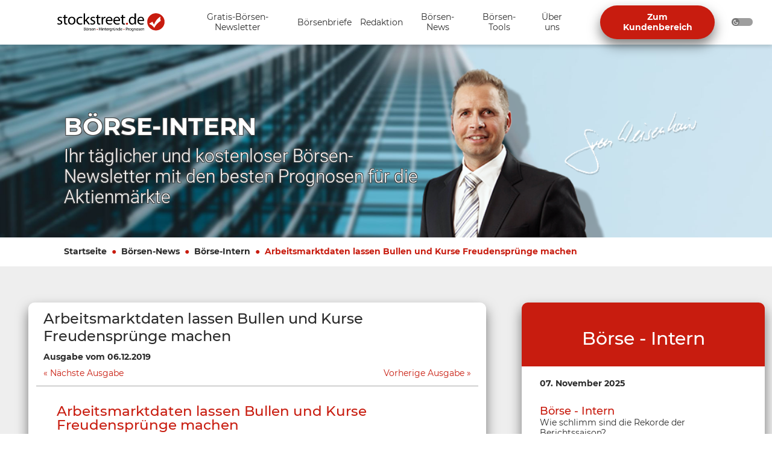

--- FILE ---
content_type: text/html; charset=UTF-8
request_url: https://www.stockstreet.de/boerse-intern/1006365-arbeitsmarktdaten-lassen-bullen-und-kurse-freudenspruenge-machen
body_size: 9081
content:
<!DOCTYPE html>
<html lang="de">
<head>
    <meta charset="utf-8">
    <meta http-equiv="X-UA-Compatible" content="IE=edge">
    <meta name="viewport" content="width=device-width, initial-scale=1, minimum-scale=1">
    <meta name="supported-color-schemes" content="dark light">
    <link rel="apple-touch-icon" sizes="57x57" href="/apple-icon-57x57.png">
    <link rel="apple-touch-icon" sizes="60x60" href="/apple-icon-60x60.png">
    <link rel="apple-touch-icon" sizes="72x72" href="/apple-icon-72x72.png">
    <link rel="apple-touch-icon" sizes="76x76" href="/apple-icon-76x76.png">
    <link rel="apple-touch-icon" sizes="114x114" href="/apple-icon-114x114.png">
    <link rel="apple-touch-icon" sizes="120x120" href="/apple-icon-120x120.png">
    <link rel="apple-touch-icon" sizes="144x144" href="/apple-icon-144x144.png">
    <link rel="apple-touch-icon" sizes="152x152" href="/apple-icon-152x152.png">
    <link rel="apple-touch-icon" sizes="180x180" href="/apple-icon-180x180.png">
    <link rel="icon" type="image/png" sizes="192x192"  href="/android-icon-192x192.png">
    <link rel="icon" type="image/png" sizes="32x32" href="/favicon-32x32.png">
    <link rel="icon" type="image/png" sizes="96x96" href="/favicon-96x96.png">
    <link rel="icon" type="image/png" sizes="16x16" href="/favicon-16x16.png">
    <link rel="manifest" href="/manifest.json">
    <meta name="msapplication-TileColor" content="#ffffff">
    <meta name="msapplication-TileImage" content="/ms-icon-144x144.png">
    <meta name="theme-color" content="#ffffff">

    <meta http-equiv="content-type" content="text/html; charset=utf-8">
    <meta name="keywords" content="Stockstreet, Börse - Intern, Arbeitsmarktdaten lassen Bullen und Kurse Freudensprünge machen"><meta name="author"
              content="Sven Weisenhaus"><meta name="description" content="Lange Zeit setzte sich im heutigen Handel die Langeweile des Vortages fort. Der DAX tendierte zum Beispiel in einer Range von gerade einmal rund 50 Punkten…"><meta name="generator" content="Stockstreet GmbH"><meta property="og:locale" content="de_DE"/>
<meta property="og:site_name" content="Stockstreet.de"/>
<meta property="og:title" content="Arbeitsmarktdaten lassen Bullen und Kurse Freudensprünge machen"/>
<meta property="og:description" content="Lange Zeit setzte sich im heutigen Handel die Langeweile des Vortages fort. Der DAX tendierte zum Beispiel in einer Range von gerade einmal rund 50 Punkten…"/>
<meta property="og:url" content="https://www.stockstreet.de/boerse-intern/1006365-arbeitsmarktdaten-lassen-bullen-und-kurse-freudenspruenge-machen"/><meta property="og:type" content="article"/>
    <meta property="og:article:published_time" content="2019-12-06"/>
    <meta property="og:article:section" content="Börse - Intern"/><meta name="twitter:card" content="summary_card"/>
<meta name="twitter:site" content="https://www.stockstreet.de/boerse-intern/1006365-arbeitsmarktdaten-lassen-bullen-und-kurse-freudenspruenge-machen"/>
<meta name="twitter:title" content="Arbeitsmarktdaten lassen Bullen und Kurse Freudensprünge machen"/>
<meta name="twitter:description" content="Lange Zeit setzte sich im heutigen Handel die Langeweile des Vortages fort. Der DAX tendierte zum Beispiel in einer Range von gerade einmal rund 50 Punkten…"/><link rel="canonical" href="https://www.stockstreet.de/boerse-intern/1006365-arbeitsmarktdaten-lassen-bullen-und-kurse-freudenspruenge-machen">
    <title>Arbeitsmarktdaten lassen Bullen und Kurse Freudensprünge machen…</title>
            <link rel="stylesheet" href="/build/website/897.39a8e120.css"><link rel="stylesheet" href="/build/website/app_public.5a69a2fa.css">
    </head>
<body><header>
    <a class="logo" href="https://www.stockstreet.de/" title="Zur Startseite">
        <svg width="199.686" height="30.192" aria-hidden="true">
            <use xlink:href="/build/website/images/logos/logos.87ea7187.svg#main-logo"/>
        </svg>
    </a>
    <nav id="main-navigation"
         class="collapse website"
         aria-label="Hauptnavigation">
        <ul>
                            <li class="branch"><button
                aria-controls="sub-navigation-0"
                aria-label="Unternavigation 'Gratis-Börsen-Newsletter' ein- oder ausblenden"
                aria-expanded="false"
                data-bs-toggle="collapse"
                data-bs-target="#sub-navigation-0"
                type="button">
            <span>
                Gratis-Börsen-Newsletter
            </span>
            <svg viewBox="0 0 12 7.41">
                <path d="M 1.41,0 6,4.58 10.59,0 12,1.41 l -6,6 -6,-6 z"/>
            </svg>
        </button>
        <ul id="sub-navigation-0" class="collapse">
            <li class="leaf">
                <a href="https://www.stockstreet.de/gratis" title="Gratis-Börsen-Newsletter">Gratis-Börsen-Newsletter Übersicht</a>
            </li><li class="leaf"><a href="https://www.stockstreet.de/gratis/boerse-intern-newsletter" title="Börse-Intern">Börse-Intern</a></li>
<li class="leaf"><a href="https://www.stockstreet.de/gratis/rohstoffe-und-emerging-markets-news-boerse-newsletter-kostenlos" title="Rohstoffe &amp; Emerging Markets News">Rohstoffe &amp; Emerging Markets News</a></li>
</ul></li>
                            <li class="branch"><button
                aria-controls="sub-navigation-1"
                aria-label="Unternavigation 'Börsenbriefe' ein- oder ausblenden"
                aria-expanded="false"
                data-bs-toggle="collapse"
                data-bs-target="#sub-navigation-1"
                type="button">
            <span>
                Börsenbriefe
            </span>
            <svg viewBox="0 0 12 7.41">
                <path d="M 1.41,0 6,4.58 10.59,0 12,1.41 l -6,6 -6,-6 z"/>
            </svg>
        </button>
        <ul id="sub-navigation-1" class="collapse">
            <li class="leaf">
                <a href="https://www.stockstreet.de/boersenbriefe" title="Börsenbriefe">Börsenbriefe Übersicht</a>
            </li><li class="leaf"><a href="https://www.stockstreet.de/boersenbriefe/allstar-trader" title="Allstar-Trader">Allstar-Trader</a></li>
<li class="leaf"><a href="https://www.stockstreet.de/boersenbriefe/geldanlage-brief" title="Geldanlage-Brief">Geldanlage-Brief</a></li>
<li class="leaf"><a href="https://www.stockstreet.de/boersenbriefe/optionsscheine-expert-trader" title="Optionsscheine-Expert-Trader">Optionsscheine-Expert-Trader</a></li>
<li class="leaf"><a href="https://www.stockstreet.de/boersenbriefe/aktien-perlen" title="Aktien-Perlen">Aktien-Perlen</a></li>
<li class="leaf"><a href="https://www.stockstreet.de/boersenbriefe/hightech-trader" title="Hightech-Trader">Hightech-Trader</a></li>
<li class="leaf"><a href="https://www.stockstreet.de/boersenbriefe/boerse-intern-premium" title="Börse-Intern Premium">Börse-Intern Premium</a></li>
<li class="leaf"><a href="https://www.stockstreet.de/boersenbriefe/target-trend-cfd" title="Target-Trend-CFD">Target-Trend-CFD</a></li>
<li class="leaf"><a href="https://www.stockstreet.de/boersenbriefe/target-trend-spezial" title="Target-Trend-Spezial">Target-Trend-Spezial</a></li>
</ul></li>
                            <li class="branch"><button
                aria-controls="sub-navigation-2"
                aria-label="Unternavigation 'Redaktion' ein- oder ausblenden"
                aria-expanded="false"
                data-bs-toggle="collapse"
                data-bs-target="#sub-navigation-2"
                type="button">
            <span>
                Redaktion
            </span>
            <svg viewBox="0 0 12 7.41">
                <path d="M 1.41,0 6,4.58 10.59,0 12,1.41 l -6,6 -6,-6 z"/>
            </svg>
        </button>
        <ul id="sub-navigation-2" class="collapse">
            <li class="leaf">
                <a href="https://www.stockstreet.de/redaktion" title="Redaktion">Redaktion Übersicht</a>
            </li><li class="leaf"><a href="https://www.stockstreet.de/redaktion/torsten-ewert" title="Torsten Ewert">Torsten Ewert</a></li>
<li class="leaf"><a href="https://www.stockstreet.de/redaktion/bernd-raschkowski" title="Bernd Raschkowski">Bernd Raschkowski</a></li>
<li class="leaf"><a href="https://www.stockstreet.de/redaktion/sven-weisenhaus" title="Sven Weisenhaus">Sven Weisenhaus</a></li>
<li class="leaf"><a href="https://www.stockstreet.de/redaktion/manfred-ries" title="Manfred Ries">Manfred Ries</a></li>
</ul></li>
                            <li class="branch"><button
                aria-controls="sub-navigation-3"
                aria-label="Unternavigation 'Börsen-News' ein- oder ausblenden"
                aria-expanded="false"
                data-bs-toggle="collapse"
                data-bs-target="#sub-navigation-3"
                type="button">
            <span>
                Börsen-News
            </span>
            <svg viewBox="0 0 12 7.41">
                <path d="M 1.41,0 6,4.58 10.59,0 12,1.41 l -6,6 -6,-6 z"/>
            </svg>
        </button>
        <ul id="sub-navigation-3" class="collapse">
            <li class="leaf">
                <a href="https://www.stockstreet.de/boersen-news" title="Börsen-News">Börsen-News Übersicht</a>
            </li><li class="leaf"><a href="https://www.stockstreet.de/boersen-news/boerse-intern" title="Börse-Intern">Börse-Intern</a></li>
<li class="leaf"><a href="https://www.stockstreet.de/boersen-news/rohstoffe-und-emerging-markets" title="Rohstoffe &amp; Emerging Markets News">Rohstoffe &amp; Emerging Markets News</a></li>
<li class="leaf"><a href="https://www.stockstreet.de/boersen-news/chart-analysen" title="Chart-Analysen">Chart-Analysen</a></li>
<li class="leaf"><a href="https://www.stockstreet.de/boersen-news/marktberichte" title="Marktberichte">Marktberichte</a></li>
<li class="leaf"><a href="https://www.stockstreet.de/boersen-news/blog" title="Stockstreet Blog">Stockstreet Blog</a></li>
<li class="leaf"><a href="https://www.stockstreet.de/boersen-news/youtube-channel" title="YouTube-Channel">YouTube-Channel</a></li>
</ul></li>
                            <li class="branch"><button
                aria-controls="sub-navigation-4"
                aria-label="Unternavigation 'Börsen-Tools' ein- oder ausblenden"
                aria-expanded="false"
                data-bs-toggle="collapse"
                data-bs-target="#sub-navigation-4"
                type="button">
            <span>
                Börsen-Tools
            </span>
            <svg viewBox="0 0 12 7.41">
                <path d="M 1.41,0 6,4.58 10.59,0 12,1.41 l -6,6 -6,-6 z"/>
            </svg>
        </button>
        <ul id="sub-navigation-4" class="collapse">
            <li class="leaf">
                <a href="https://www.stockstreet.de/boersen-tools" title="Börsen-Tools">Börsen-Tools Übersicht</a>
            </li><li class="leaf"><a href="https://www.stockstreet.de/boersen-tools/brokerize" title="*** neu *** brokerize">*** neu *** brokerize</a></li>
<li class="leaf"><a href="https://www.stockstreet.de/boersen-tools/stock3-boersenterminal" title="*** neu *** stock3 Börsenterminal">*** neu *** stock3 Börsenterminal</a></li>
<li class="leaf"><a href="https://www.stockstreet.de/boersen-tools/stock3-boersen-live-ticker" title="*** neu *** stock3 Börsen-Live-Ticker">*** neu *** stock3 Börsen-Live-Ticker</a></li>
<li class="leaf"><a href="https://www.stockstreet.de/boersen-tools/verfallstag-diagramm" title="Verfallstag-Diagramm">Verfallstag-Diagramm</a></li>
<li class="leaf"><a href="https://www.stockstreet.de/boersen-tools/wirtschaftskalender" title="Wirtschaftskalender">Wirtschaftskalender</a></li>
<li class="leaf"><a href="https://www.stockstreet.de/boersen-tools/saisonale-charts" title="Saisonale Charts">Saisonale Charts</a></li>
<li class="leaf"><a href="https://www.stockstreet.de/boersen-tools/short-positionen-detektor" title="Short-Positionen-Detektor">Short-Positionen-Detektor</a></li>
<li class="leaf"><a href="https://www.stockstreet.de/boersen-tools/boersenlexikon" title="Börsenlexikon">Börsenlexikon</a></li>
<li class="leaf"><a href="https://www.stockstreet.de/boersen-tools/google-trends-trading" title="Google-Trends-Trading">Google-Trends-Trading</a></li>
</ul></li>
                            <li class="branch"><button
                aria-controls="sub-navigation-5"
                aria-label="Unternavigation 'Über uns' ein- oder ausblenden"
                aria-expanded="false"
                data-bs-toggle="collapse"
                data-bs-target="#sub-navigation-5"
                type="button">
            <span>
                Über uns
            </span>
            <svg viewBox="0 0 12 7.41">
                <path d="M 1.41,0 6,4.58 10.59,0 12,1.41 l -6,6 -6,-6 z"/>
            </svg>
        </button>
        <ul id="sub-navigation-5" class="collapse">
            <li class="leaf">
                <a href="https://www.stockstreet.de/unternehmen" title="Über uns">Über uns Übersicht</a>
            </li><li class="leaf"><a href="https://www.stockstreet.de/unternehmen/kontakt" title="Kontakt">Kontakt</a></li>
<li class="leaf"><a href="https://www.stockstreet.de/unternehmen/agb" title="AGB">AGB</a></li>
<li class="leaf"><a href="https://www.stockstreet.de/unternehmen/datenschutz" title="Datenschutz">Datenschutz</a></li>
<li class="leaf"><a href="https://www.stockstreet.de/unternehmen/impressum" title="Impressum">Impressum</a></li>
</ul></li>
                        <li class="to-customer-section">
                                    <a class="btn btn-primary" href="/kundenbereich" title="Zum Kundenbereich">Zum Kundenbereich</a>
                            </li>
        </ul>
    </nav>
    <button
            type="button"
            aria-controls="main-navigation"
            aria-label="Navigation ein- oder ausblenden"
            aria-expanded="false"
            data-bs-toggle="collapse"
            data-bs-target="#main-navigation">
        <svg viewBox="0 0 20.631 15.342">
            <line x1="1.5" x2="20" y1="1.5" y2="1.5"/>
            <line x1="1.5" x2="20" y1="7.671" y2="7.671"/>
            <line x1="1.5" x2="20" y1="13.842" y2="13.842"/>
        </svg>
    </button>
    <div id="mode-switch" class="form-check form-switch">
        <input type="checkbox" class="form-check-input" id="darkSwitch"/>
    </div>
</header>
        <main>
            <section class="hero-section-subpage ">
    <div class="responsive-background"
        data-background-desktop="/uploads/media/1920x/01/1-hero_image_d.jpg?v=1-0"
            style="background-image: url('/uploads/media/1920x/01/1-hero_image_d.jpg?v=1-0');"data-background-mobile="/uploads/media/1024x/02/2-hero_image_m.jpg?v=1-0">

        <div class="container container-lg-fluid h-100">
            <div class="d-flex h-100">
                <div class="inline-text-content align-self-end d-none d-xl-inline-block flex-grow-1 m-color-white-only d-color-white">
                    <h1>Börse-Intern</h1>
                                        <h2 class="h3">Ihr täglicher und kostenloser Börsen-Newsletter mit den besten Prognosen für die Aktienmärkte</h2>
                </div><img class="img-right align-self-end"
                         src="/uploads/media/1024x/05/115-sven-weisenhaus.png?v=1-0"
                         alt="sven-weisenhaus"
                         title="sven-weisenhaus"/>
                            </div>
        </div>
    </div><div class="container-fluid container-md">
        <div class="text-content align-self-end d-xl-none"><h1>Börse-Intern</h1>
                        <h2 class="h3">Ihr täglicher und kostenloser Börsen-Newsletter mit den besten Prognosen für die Aktienmärkte</h2>
        </div>
    </div>
</section>

<div class="container-fluid container-md breadcrumb-container">
        <nav aria-label="breadcrumb">
            <ol class="breadcrumb"><li class="breadcrumb-item ">
                        <a href="https://www.stockstreet.de/">Startseite</a>
                    </li><li class="breadcrumb-item ">
                        <a href="https://www.stockstreet.de/boersen-news">Börsen-News</a>
                    </li><li class="breadcrumb-item ">
                        <a href="https://www.stockstreet.de/boersen-news/boerse-intern">Börse-Intern</a>
                    </li><li class="breadcrumb-item active">
                        <a href="https://www.stockstreet.de/boerse-intern/1006365-arbeitsmarktdaten-lassen-bullen-und-kurse-freudenspruenge-machen">Arbeitsmarktdaten lassen Bullen und Kurse Freudensprünge machen</a>
                    </li></ol>
        </nav>
    </div>
    <script type="application/ld+json">{"@context":"https://schema.org/","@type":"BreadcrumbList","itemListElement":[{"@type":"ListItem","position":1,"name":"Startseite","item":"https://www.stockstreet.de/"},{"@type":"ListItem","position":2,"name":"B\u00f6rsen-News","item":"https://www.stockstreet.de/boersen-news"},{"@type":"ListItem","position":3,"name":"B\u00f6rse-Intern","item":"https://www.stockstreet.de/boersen-news/boerse-intern"},{"@type":"ListItem","position":4,"name":"Arbeitsmarktdaten lassen Bullen und Kurse Freudenspr\u00fcnge machen","item":"https://www.stockstreet.de/boerse-intern/1006365-arbeitsmarktdaten-lassen-bullen-und-kurse-freudenspruenge-machen"}]}</script>
<section class="two-column-tiles-with-ranking">
        <div class="container-fluid">
            <div class="row">
                <div class="col-12 col-md-8">
                    <div class="tile-left">
                        <div class="row header">
                            <div class="col-12 d-lg-flex align-items-lg-center">
                                <div class="title-subtitle">
                                    <h2>Arbeitsmarktdaten lassen Bullen und Kurse Freudensprünge machen</h2>
                                    <p>Ausgabe vom 06.12.2019</p><nav class="issues" aria-label="Weitere Ausgaben"><a href="/boerse-intern/1006367-die-fantastische-weihnachts-aktion-von-stockstreet-2019" rel="nofollow" class="next">Nächste Ausgabe</a><a href="/boerse-intern/1006361-bullen-schaffen-im-dax-nur-das-maximalziel" rel="nofollow" class="prev">Vorherige Ausgabe</a></nav></div>
                            </div>
                        </div>
                        <div class="row main"><div class="row"><div class="col-12 rtf-view">
                                        <h3>Arbeitsmarktdaten lassen Bullen und Kurse Freudensprünge machen</h3>
                                        <p>von Sven Weisenhaus</p>
                                        <p>Lange Zeit setzte sich im heutigen Handel die Langeweile des Vortages fort. Der DAX tendierte zum Beispiel in einer Range von gerade einmal rund 50 Punkten seitw&auml;rts. Doch dann versetzten die US-Arbeitsmarkdaten die Bullen in einen wahren Freudentaumel.</p>
<h3>US-Arbeitsmarktbericht &uuml;berrascht deutlich positiv</h3>
<p>Au&szlig;erhalb der Landwirtschaft wurden 266.000 neue Stellen geschaffen. Dies lag deutlich &uuml;ber den Erwartungen von 180.000 und es war der h&ouml;chste Stellenzuwachs seit 10 Monaten. Zudem wurden die Werte der beiden Vormonate von 180.000 auf 193.000 und von 128.000 auf 156.000 nach oben revidiert.</p>
<p><img style="border: 1px solid black;" title="neu geschaffene Stellen in den USA" src="/images/newsletter/steffens-daily/191206-neueStellen.png" alt="neu geschaffene Stellen in den USA" width="595" height="385" /></p>
<p>Und damit sank die Arbeitslosenquote wieder auf das zyklische Tief von 3,5 %, welches vor zwei Monaten schon einmal erreicht wurde. Hier lag die Erwartung bei einem unver&auml;nderten Wert von 3,6 %.</p>
<p><img style="border: 1px solid black;" title="Arbeitslosenquote in den USA" src="/images/newsletter/steffens-daily/191206-Arbeitslosenquote.png" alt="Arbeitslosenquote in den USA" width="595" height="439" /></p>
<p>Hintergrund dieser Entwicklung war unter anderem nat&uuml;rlich das Weihnachtsgesch&auml;ft, zu dem insbesondere im Handel und in der Logistik mehr Personal ben&ouml;tigt wird. Aber unabh&auml;ngig davon blieb zudem der Inflationsdruck durch moderat gestiegene durchschnittliche Stundenl&ouml;hne (+0,2 % zum Vormonat, +3,1 % zum Vorjahr) relativ gering. Leitzinserh&ouml;hungen werden damit also noch nicht n&ouml;tig. Und wenn die Konjunkturdaten bei anhaltend billiger Liquidit&auml;t positiv ausfallen, greifen die Bullen nat&uuml;rlich gerne wieder zu Aktien.</p>
<h3>US-Indizes profitieren st&auml;rker als der DAX</h3>
<p>Entsprechend machten die Aktienindizes einen ordentlichen Satz nach oben. Dabei zeigte sich der DAX allerdings weiterhin zur&uuml;ckhaltend. Er konnte lediglich die Verluste des Vortages wettmachen und blieb weiterhin unterhalb des 61,80er Retracements.</p>
<p><img style="border: 1px solid black;" title="DAX - kurzfristige Chartanalyse" src="/images/newsletter/steffens-daily/191206-DAX.png" alt="DAX - kurzfristige Chartanalyse" width="595" height="446" /></p>
<p>Der S&amp;P 500 konnte dagegen bereits seine gesamten Verluste dieser Woche aufholen (siehe gr&uuml;ne Ellipse im folgenden Chart).</p>
<p><img style="border: 1px solid black;" title="S&amp;P 500 - Chartanalyse" src="/images/newsletter/steffens-daily/191206-SP500.png" alt="S&amp;P 500 - Chartanalyse" width="595" height="446" /></p>
<p>Das bearishe Signal des R&uuml;cksetzers ist damit vollst&auml;ndig neutralisiert.</p>
<h3>Die B&auml;ren stehen am Ende als Verlierer da</h3>
<p>Zusammenfassend l&auml;sst sich zu dieser Woche sagen, dass phasenweise g&auml;hnende Langeweile herrschte &ndash; aufgrund einer sehr niedrigen Volatilit&auml;t, die wir bereits in den Vorwochen gesehen haben &ndash; insbesondere im DAX. Mit Blick auf die Kursverluste zu Handelsbeginn und die anschlie&szlig;ende Erholung war es aber auch durchaus eine spannende Zeit. Aus dieser gehen die B&auml;ren aktuell als Verlierer hervor. Denn sie m&uuml;ssen im Grunde von Null anfangen, um wieder Akzente zu setzen. Dabei haben sie im DAX aktuell noch die gr&ouml;&szlig;te Chance, noch einmal zum Zuge zu kommen.</p>
<h3>Schnelle Trader konnten mit fallenden Kursen auch Gewinne erzielen</h3>
<p>Ich pers&ouml;nlich gehe mit gespaltenen Gef&uuml;hlen ins Wochenende. Aufgrund der fundamentalen und charttechnischen Situation hatte ich mit einem gr&ouml;&szlig;eren R&uuml;cksetzer gerechnet. Und daher hatten wir im &bdquo;<a href="/target-trend-cfd/?ptid=2163">Target-Trend-CFD</a>&ldquo; auch am Montag vier Short-Positionen aufgebaut. Diese konnten wir schnell auf Einstandskurs absichern, so dass wir ab Dienstag dem weiteren Treiben entspannt zusehen konnten. Und weil wir einen Short-Trade auf den Dow Jones bei 27.556 Punkten geschlossen haben, konnten wir uns nach nur einem Handelstag &uuml;ber einen Gewinn in H&ouml;he von satten 429,13 Euro (pro CFD-Kontrakt) freuen. &ndash; Immerhin. Bei den anderen Positionen schmolzen die Gewinne wegen der Kurserholung leider wieder dahin.</p>
<h3>Auff&auml;llige Kursl&uuml;cken im S&amp;P 500</h3>
<p>Aber ich f&uuml;rchte nach wie vor einen st&auml;rkeren R&uuml;cksetzer. Besonders die aktuellen Kursl&uuml;cken im S&amp;P 500, die im Rahmen der aktuellen Kurserholung gerissen wurden (siehe Chart oben), stimmen mich wieder skeptisch. Diese k&ouml;nnen allerdings auch den Beginn einer massiven &Uuml;bertreibung nach oben eingeleitet haben, als letzte Phase der &uuml;bergeordneten Aufw&auml;rtsbewegung. Daher muss man mit neuen Trades aktuell sehr umsichtig vorgehen. Zumal der 15. Dezember n&auml;her r&uuml;ckt &ndash; also der Termin, an dem neue US-Z&ouml;lle in Kraft treten werden, wenn diese nicht wieder verschoben oder gar aufgehoben werden. Wie es an den M&auml;rkten weiter geht, wird mit hoher Wahrscheinlichkeit auch von dem Schicksal dieser Z&ouml;lle abh&auml;ngen.</p>
<p><br /> Ich w&uuml;nsche Ihnen viel Erfolg bei Ihrer Geldanlage<br /> Ihr<br /> Sven Weisenhaus<br /> <a href="/?ptid=2163">www.stockstreet.de</a></p>
                                    </div></div>
                        </div>
                    </div>
                </div>
                <div class="col-12 col-md-4">
                    <div class="tile-ranking">
    <div class="header">
        <h3>Börse - Intern</h3>
    </div>
    <div class="main"><div class="item">
                <p><b>07. November 2025</b></p>
                <h4>Börse - Intern</h4>
                <p>Wie schlimm sind die Rekorde der Berichtssaison?</p>
                <a class="button" href="/boerse-intern/1029082-wie-schlimm-sind-die-rekorde-der-berichtssaison">Weiterlesen...</a>
            </div><div class="item">
                <p><b>06. November 2025</b></p>
                <h4>Börse - Intern</h4>
                <p>Schauen Sie genau hin! Drehen die Aktienmärkte langsam?</p>
                <a class="button" href="/boerse-intern/1029077-schauen-sie-genau-hin-drehen-die-aktienmaerkte-langsam">Weiterlesen...</a>
            </div><div class="item">
                <p><b>05. November 2025</b></p>
                <h4>Börse - Intern</h4>
                <p>Zahlengewitter von den Frühindikatoren</p>
                <a class="button" href="/boerse-intern/1029071-zahlengewitter-von-den-fruehindikatoren">Weiterlesen...</a>
            </div><div class="item">
                <p><b>04. November 2025</b></p>
                <h4>Börse - Intern</h4>
                <p>Gewinnmitnahmen, aber immer noch keine nachhaltige Schwäche</p>
                <a class="button" href="/boerse-intern/1029067-gewinnmitnahmen-aber-immer-noch-keine-nachhaltige-schwaeche">Weiterlesen...</a>
            </div><div class="item">
                <p><b>03. November 2025</b></p>
                <h4>Börse - Intern</h4>
                <p>USA: Shutdown und (k)ein Ende</p>
                <a class="button" href="/boerse-intern/1029063-usa-shutdown-und-k-ein-ende">Weiterlesen...</a>
            </div><div class="item">
                <p><b>31. Oktober 2025</b></p>
                <h4>Börse - Intern</h4>
                <p>Ein Blasenindikator</p>
                <a class="button" href="/boerse-intern/1029058-ein-blasenindikator">Weiterlesen...</a>
            </div><div class="item">
                <p><b>30. Oktober 2025</b></p>
                <h4>Börse - Intern</h4>
                <p>US-Aktien und USD/JPY: Aufwärtspotential begrenzt</p>
                <a class="button" href="/boerse-intern/1029051-us-aktien-und-usd-jpy-aufwaertspotential-begrenzt">Weiterlesen...</a>
            </div><div class="item">
                <p><b>29. Oktober 2025</b></p>
                <h4>Börse - Intern</h4>
                <p>Wie man ein Depot sinnvoll absichert</p>
                <a class="button" href="/boerse-intern/1029045-wie-man-ein-depot-sinnvoll-absichert">Weiterlesen...</a>
            </div><div class="item">
                <p><b>28. Oktober 2025</b></p>
                <h4>Börse - Intern</h4>
                <p>Qualcomm, PayPal, Nokia: Neue Beispiele für die KI-Blase</p>
                <a class="button" href="/boerse-intern/1029043-qualcomm-paypal-nokia-neue-beispiele-fuer-die-ki-blase">Weiterlesen...</a>
            </div><div class="item">
                <p><b>27. Oktober 2025</b></p>
                <h4>Börse - Intern</h4>
                <p>Eine harte Woche</p>
                <a class="button" href="/boerse-intern/1029037-eine-harte-woche">Weiterlesen...</a>
            </div></div>
</div>
                </div>
            </div>
        </div>
    </section><section class="tiles">
    <div class="container">
        <h2>Alle Börsenbriefe von Stockstreet.de</h2>
        <div class="row align-items-sm-stretch"><div class="col-12 col-sm-6 col-lg-4 d-sm-flex align-items-sm-stretch">
                    <div class="tiles-box"><img src="/uploads/media/1024x/04/34-allstar-trader.png?v=1-0" alt="Börsenbrief Allstar-Trader" title="Börsenbrief Allstar-Trader"/>
                        <h4>Allstar-Trader</h4>
                        <p>Vom Traden leben!<br>Aktien, Rohstoffe &amp; Devisen<br>erfolgreich handeln!</p><p>von <a href="https://www.stockstreet.de/redaktion/bernd-raschkowski" target="_self">Bernd Raschkowski</a><br>Jetzt informieren und kostenlos testen!</p><div class="btn-container">
                                <a class="btn btn-primary" href="/boersenbriefe/allstar-trader">Mehr Details bitte...</a>
                            </div></div>
                </div>
            <div class="col-12 col-sm-6 col-lg-4 d-sm-flex align-items-sm-stretch">
                    <div class="tiles-box"><img src="/uploads/media/1024x/07/47-investment-strategie.png?v=1-0" alt="investment-strategie" title="investment-strategie"/>
                        <h4>Geldanlage-Brief</h4>
                        <p>Ihr langfristig orientierter&nbsp;<br>Börsendienst&nbsp;<br>für Vermögen und Wohlstand!</p><p>Die Strategie für Ihre Geldanlage!<br>von Torsten Ewert</p><p>Jetzt informieren und kostenlos testen!</p><div class="btn-container">
                                <a class="btn btn-primary" href="/boersenbriefe/geldanlage-brief">Mehr Details bitte...</a>
                            </div></div>
                </div>
            <div class="col-12 col-sm-6 col-lg-4 d-sm-flex align-items-sm-stretch">
                    <div class="tiles-box"><img src="/uploads/media/1024x/09/39-boerse-intern-premium.png?v=1-0" alt="Börsenbrief Börse-Intern Premium" title="Börsenbrief Börse-Intern Premium"/>
                        <h4>Börse-Intern Premium</h4>
                        <p>Erfolgreich Traden mit der<br>revolutionären Methode!<br>Zuverlässig und dauerhaft erfolgreich!</p><p>von Sven Weisenhaus</p><p>Jetzt informieren und kostenlos testen!</p><div class="btn-container">
                                <a class="btn btn-primary" href="/boersenbriefe/boerse-intern-premium">Mehr Details bitte...</a>
                            </div></div>
                </div>
            <div class="col-12 col-sm-6 col-lg-4 d-sm-flex align-items-sm-stretch">
                    <div class="tiles-box"><img src="/uploads/media/1024x/01/41-target-trend-spezial.png?v=1-0" alt="Börsenbrief Target-Trend-Spezial" title="Börsenbrief Target-Trend-Spezial"/>
                        <h4>Target-Trend-Spezial</h4>
                        <p>Tägliche Chartanalysen nach<br>der revolutionären Methode!</p><p>Zuverlässig und dauerhaft erfolgreich!<br>von Sven Weisenhaus</p><p>Jetzt informieren und kostenlos testen!</p><div class="btn-container">
                                <a class="btn btn-primary" href="/boersenbriefe/target-trend-spezial">Mehr Details bitte...</a>
                            </div></div>
                </div>
            <div class="col-12 col-sm-6 col-lg-4 d-sm-flex align-items-sm-stretch">
                    <div class="tiles-box"><img src="/uploads/media/1024x/07/37-aktien-perlen.png?v=1-0" alt="Börsenbrief Aktien-Perlen" title="Börsenbrief Aktien-Perlen"/>
                        <h4>Aktien-Perlen</h4>
                        <p>Der Börsendienst für die unentdeckten<br>Chancen an den Börsen der Welt!</p><p>Die Spreu vom Weizen trennen!<br>von Torsten Ewert</p><p>Jetzt informieren und kostenlos testen!</p><div class="btn-container">
                                <a class="btn btn-primary" href="/boersenbriefe/aktien-perlen">Mehr Details bitte...</a>
                            </div></div>
                </div>
            <div class="col-12 col-sm-6 col-lg-4 d-sm-flex align-items-sm-stretch">
                    <div class="tiles-box"><img src="/uploads/media/1024x/06/36-optionsscheine-expert-trader.png?v=1-0" alt="Börsenbrief Optionsscheine-Expert-Trader" title="Börsenbrief Optionsscheine-Expert-Trader"/>
                        <h4>Optionsscheine-Expert-Trader</h4>
                        <p>Der Börsendienst für volatile Zeiten<br>Die besten Trades in volatilen Märkten</p><p>von Manfred Ries</p><p>Jetzt informieren und kostenlos testen!</p><div class="btn-container">
                                <a class="btn btn-primary" href="/boersenbriefe/optionsscheine-expert-trader">Mehr Details bitte...</a>
                            </div></div>
                </div>
            <div class="col-12 col-sm-6 col-lg-4 d-sm-flex align-items-sm-stretch">
                    <div class="tiles-box"><img src="/uploads/media/1024x/00/40-target-trend-cfd.png?v=1-0" alt="Börsenbrief Target-Trend-CFD" title="Börsenbrief Target-Trend-CFD"/>
                        <h4>Target-Trend-CFD</h4>
                        <p>CFD-Trading mit<br>der revolutionären Methode!</p><p>Schneller Handel, schnelle Gewinne!<br>von Sven Weisenhaus</p><p>Jetzt informieren und kostenlos testen!</p><div class="btn-container">
                                <a class="btn btn-primary" href="/boersenbriefe/target-trend-cfd">Mehr Details bitte...</a>
                            </div></div>
                </div>
            <div class="col-12 col-sm-6 col-lg-4 d-sm-flex align-items-sm-stretch">
                    <div class="tiles-box"><img src="/uploads/media/1024x/08/38-hightech-trader.png?v=1-0" alt="Börsenbrief Hightech-Trader" title="Börsenbrief Hightech-Trader"/>
                        <h4>Hightech-Trader</h4>
                        <p>Profitieren Sie vom Hightech-Boom<br>Mit Hightech Aktien, Crypto Währungen<br>und Bio-Techs<br>von Bernd Raschkowski</p><p>Jetzt informieren und kostenlos testen!</p><div class="btn-container">
                                <a class="btn btn-primary" href="/boersenbriefe/hightech-trader">Mehr Details bitte...</a>
                            </div></div>
                </div>
                    </div>
    </div>
</section>
        </main>
    <footer>
    <nav aria-label="Social Media-Links" class="social-media">
        <ul>
            <li>
                <a href="https://www.facebook.com/sharer/sharer.php?u=http%3A%2F%2Fwww.stockstreet.de&t=B%C3%B6rse%20Intern%20von%20Stockstreet.de"
                   title="Teilen bei Facebook..."
                   target="_blank"
                   rel="nofollow">
                    <svg>
                        <use xlink:href="/build/website/images/icons/social_media.30a8c04e.svg#facebook"/>
                    </svg>
                </a>
            </li>
            <li>
                <a href="https://twitter.com/intent/tweet?source=http%3A%2F%2Fwww.stockstreet.de&text=B%C3%B6rse%20Intern%20von%20Stockstreet.de:%20http%3A%2F%2Fwww.stockstreet.de"
                   title="Tweet..."
                   target="_blank"
                   rel="nofollow">
                    <svg>
                        <use xlink:href="/build/website/images/icons/social_media.30a8c04e.svg#twitter"/>
                    </svg>
                </a>
            </li>
            <li>
                <a href="https://plus.google.com/share?url=http%3A%2F%2Fwww.stockstreet.de"
                   title="Teilen bei Google+..."
                   target="_blank"
                   rel="nofollow">
                    <svg>
                        <use xlink:href="/build/website/images/icons/social_media.30a8c04e.svg#googleplus"/>
                    </svg>
                </a>
            </li>
            <li>
                <a href="http://www.tumblr.com/share?v=3&u=http%3A%2F%2Fwww.stockstreet.de&t=B%C3%B6rse%20Intern%20von%20Stockstreet.de&s="
                   title="Teilen bei Tumblr..."
                   target="_blank"
                   rel="nofollow">
                    <svg>
                        <use xlink:href="/build/website/images/icons/social_media.30a8c04e.svg#tumblr"/>
                    </svg>
                </a>
            </li>
            <li>
                <a href="http://pinterest.com/pin/create/button/?url=http%3A%2F%2Fwww.stockstreet.de&description=Mit%20dem%20B%C3%B6rsen-Newsletter%20%27B%C3%B6rse%20Intern%27%20sind%20und%20bleiben%20Sie%20immer%20einen%20Schritt%20voraus.%20Sie%20erhalten%20alle%20wichtigen%20Prognosen%20mit%20hoher%20Treffer-Quote%20(kostenlos!)%20und%20optimieren%20so%20Ihre%20Gewinnchancen."
                   title="Pin it..."
                   target="_blank"
                   rel="nofollow">
                    <svg>
                        <use xlink:href="/build/website/images/icons/social_media.30a8c04e.svg#pinterest"/>
                    </svg>
                </a>
            </li>
            <li>
                <a href="http://www.linkedin.com/shareArticle?mini=true&url=http%3A%2F%2Fwww.stockstreet.de&title=B%C3%B6rse%20Intern%20von%20Stockstreet.de&summary=Mit%20dem%20B%C3%B6rsen-Newsletter%20%27B%C3%B6rse%20Intern%27%20sind%20und%20bleiben%20Sie%20immer%20einen%20Schritt%20voraus.%20Sie%20erhalten%20alle%20wichtigen%20Prognosen%20mit%20hoher%20Treffer-Quote%20(kostenlos!)%20und%20optimieren%20so%20Ihre%20Gewinnchancen.&source=http%3A%2F%2Fwww.stockstreet.de"
                   title="Teilen bei LinkedIn..."
                   target="_blank"
                   rel="nofollow">
                    <svg>
                        <use xlink:href="/build/website/images/icons/social_media.30a8c04e.svg#linkedin"/>
                    </svg>
                </a>
            </li>
            <li>
                <a href="mailto:?subject=B%C3%B6rse%20Intern%20von%20Stockstreet.de&body=Mit%20dem%20B%C3%B6rsen-Newsletter%20%27B%C3%B6rse%20Intern%27%20sind%20und%20bleiben%20Sie%20immer%20einen%20Schritt%20voraus.%20Sie%20erhalten%20alle%20wichtigen%20Prognosen%20mit%20hoher%20Treffer-Quote%20(kostenlos!)%20und%20optimieren%20so%20Ihre%20Gewinnchancen.:%20http%3A%2F%2Fwww.stockstreet.de"
                   title="Senden als E-Mail..."
                   target="_blank">
                    <svg>
                        <use xlink:href="/build/website/images/icons/social_media.30a8c04e.svg#mailto"/>
                    </svg>
                </a>
            </li>
        </ul>
    </nav>
    <nav aria-label="Newsletter-Abmeldungen" class="newsletter-unsubscriptions">
        <ul>
            <li>
                <a href="/boerse-intern-abmelden" target="_blank">'Börse Intern'-Newsletter-Abmeldung</a>
            </li>
            <li>
                <a href="/rohstoffe-und-emerging-markets-news-abmelden" target="_blank">'Rohstoffe & Emerging Markets News'-Newsletter-Abmeldung</a>
            </li>
            <li>
                <a href="/marktberichte-abmelden" target="_blank">'Marktberichte'-Newsletter-Abmeldung</a>
            </li>
        </ul>
    </nav>
    <nav aria-label="Meta-Navigation" class="meta">
        <ul>
            <li>
                <a href="https://www.stockstreet.de/">Startseite</a>
            </li>
                            <li>
                    <a href="https://www.stockstreet.de/boersenbriefe" title="Börsenbriefe">Börsenbriefe</a>
                </li>
                                <li>
                    <a href="https://www.stockstreet.de/unternehmen" title="Über uns">Über uns</a>
                </li>
                                    <li>
                        <a href="https://www.stockstreet.de/unternehmen/agb" title="AGB">AGB</a>
                    </li>
                                        <li>
                        <a href="https://www.stockstreet.de/unternehmen/datenschutz" title="Datenschutz">Datenschutz</a>
                    </li>
                                        <li>
                        <a href="https://www.stockstreet.de/unternehmen/impressum" title="Impressum">Impressum</a>
                    </li>
                                    <li>
                    <a href="https://www.stockstreet.de/vertrag-kuendigen" title="Vertrag kündigen">Vertrag kündigen</a>
                </li>
                </ul>
    </nav>
    <div class="ratings text-center">
        <a vocab="https://schema.org/" typeof="Product" title="Stockstreet Börsenbriefe Bewertungen" target="_blank" href="https://www.provenexpert.com/stockstreet-boersenbriefe/">
            <span property="name">Stockstreet Börsenbriefe</span>
            <span property="aggregateRating" typeof="AggregateRating"> haben
                <span property="ratingValue">5,00</span> von
                <span property="bestRating">5</span> Sternen von
                <span property="reviewCount">12</span> Bewertungen auf
            </span>
            <span property="brand" typeof="Brand"></span>
            <span property="mpn" typeof="Text"></span>
            <span property="sku" typeof="Text"></span>
            <span property="review" typeof="Review">
                <span property="author" typeof="Organization">
                    <span property="name">ProvenExpert</span>
                </span>
            </span>
            <span property="description">
                | Börsenbriefe & Börsen-Newsletter von Stockstreet.de
            </span>
            <br>
            <svg width="278" height="47" aria-hidden="true" style="fill: #fff">
                <use xlink:href="/build/website/images/logos/logos.87ea7187.svg#main-logo"/>
            </svg>
        </a>
    </div>
    <div class="copyright text-center">
        <p>
            © Copyright 2001 - 2025<br/>
            Stockstreet GmbH, Balanstraße 73, Haus 11 / 3. OG, 81541 München
        </p>
    </div>
</footer>
    <script src="/build/website/runtime.637bef8f.js" defer></script><script src="/build/website/372.f59e9d7e.js" defer></script><script src="/build/website/897.e21464e3.js" defer></script><script src="/build/website/app_public.dd205631.js" defer></script>
    <script type="application/ld+json">
        {
            "@context": "https://schema.org",
            "@type": "Periodical",
            "name":"Arbeitsmarktdaten lassen Bullen und Kurse Freudensprünge machen",
            "url":"www.stockstreet.de","hasPart": [{
                    "@type": "Article",
                    "name":"Arbeitsmarktdaten lassen Bullen und Kurse Freudensprünge machen",
                    "url":"www.stockstreet.de",
                    "text":"Lange Zeit setzte sich im heutigen Handel die Langeweile des Vortages fort. Der DAX tendierte zum Beispiel in einer Range von gerade einmal rund 50 Punkten seitw&amp;auml;rts. Doch dann versetzten die US-Arbeitsmarkdaten die Bullen in einen wahren Freudentaumel.
US-Arbeitsmarktbericht &amp;uuml;berrascht deutlich positiv
Au&amp;szlig;erhalb der Landwirtschaft wurden 266.000 neue Stellen geschaffen. Dies lag deutlich &amp;uuml;ber den Erwartungen von 180.000 und es war der h&amp;ouml;chste Stellenzuwachs seit 10 Monaten. Zudem wurden die Werte der beiden Vormonate von 180.000 auf 193.000 und von 128.000 auf 156.000 nach oben revidiert.

Und damit sank die Arbeitslosenquote wieder auf das zyklische Tief von 3,5 %, welches vor zwei Monaten schon einmal erreicht wurde. Hier lag die Erwartung bei einem unver&amp;auml;nderten Wert von 3,6 %.

Hintergrund dieser Entwicklung war unter anderem nat&amp;uuml;rlich das Weihnachtsgesch&amp;auml;ft, zu dem insbesondere im Handel und in der Logistik mehr Personal ben&amp;ouml;tigt wird. Aber unabh&amp;auml;ngig davon blieb zudem der Inflationsdruck durch moderat gestiegene durchschnittliche Stundenl&amp;ouml;hne (+0,2 % zum Vormonat, +3,1 % zum Vorjahr) relativ gering. Leitzinserh&amp;ouml;hungen werden damit also noch nicht n&amp;ouml;tig. Und wenn die Konjunkturdaten bei anhaltend billiger Liquidit&amp;auml;t positiv ausfallen, greifen die Bullen nat&amp;uuml;rlich gerne wieder zu Aktien.
US-Indizes profitieren st&amp;auml;rker als der DAX
Entsprechend machten die Aktienindizes einen ordentlichen Satz nach oben. Dabei zeigte sich der DAX allerdings weiterhin zur&amp;uuml;ckhaltend. Er konnte lediglich die Verluste des Vortages wettmachen und blieb weiterhin unterhalb des 61,80er Retracements.

Der S&amp;amp;P 500 konnte dagegen bereits seine gesamten Verluste dieser Woche aufholen (siehe gr&amp;uuml;ne Ellipse im folgenden Chart).

Das bearishe Signal des R&amp;uuml;cksetzers ist damit vollst&amp;auml;ndig neutralisiert.
Die B&amp;auml;ren stehen am Ende als Verlierer da
Zusammenfassend l&amp;auml;sst sich zu dieser Woche sagen, dass phasenweise g&amp;auml;hnende Langeweile herrschte &amp;ndash; aufgrund einer sehr niedrigen Volatilit&amp;auml;t, die wir bereits in den Vorwochen gesehen haben &amp;ndash; insbesondere im DAX. Mit Blick auf die Kursverluste zu Handelsbeginn und die anschlie&amp;szlig;ende Erholung war es aber auch durchaus eine spannende Zeit. Aus dieser gehen die B&amp;auml;ren aktuell als Verlierer hervor. Denn sie m&amp;uuml;ssen im Grunde von Null anfangen, um wieder Akzente zu setzen. Dabei haben sie im DAX aktuell noch die gr&amp;ouml;&amp;szlig;te Chance, noch einmal zum Zuge zu kommen.
Schnelle Trader konnten mit fallenden Kursen auch Gewinne erzielen
Ich pers&amp;ouml;nlich gehe mit gespaltenen Gef&amp;uuml;hlen ins Wochenende. Aufgrund der fundamentalen und charttechnischen Situation hatte ich mit einem gr&amp;ouml;&amp;szlig;eren R&amp;uuml;cksetzer gerechnet. Und daher hatten wir im &amp;bdquo;Target-Trend-CFD&amp;ldquo; auch am Montag vier Short-Positionen aufgebaut. Diese konnten wir schnell auf Einstandskurs absichern, so dass wir ab Dienstag dem weiteren Treiben entspannt zusehen konnten. Und weil wir einen Short-Trade auf den Dow Jones bei 27.556 Punkten geschlossen haben, konnten wir uns nach nur einem Handelstag &amp;uuml;ber einen Gewinn in H&amp;ouml;he von satten 429,13 Euro (pro CFD-Kontrakt) freuen. &amp;ndash; Immerhin. Bei den anderen Positionen schmolzen die Gewinne wegen der Kurserholung leider wieder dahin.
Auff&amp;auml;llige Kursl&amp;uuml;cken im S&amp;amp;P 500
Aber ich f&amp;uuml;rchte nach wie vor einen st&amp;auml;rkeren R&amp;uuml;cksetzer. Besonders die aktuellen Kursl&amp;uuml;cken im S&amp;amp;P 500, die im Rahmen der aktuellen Kurserholung gerissen wurden (siehe Chart oben), stimmen mich wieder skeptisch. Diese k&amp;ouml;nnen allerdings auch den Beginn einer massiven &amp;Uuml;bertreibung nach oben eingeleitet haben, als letzte Phase der &amp;uuml;bergeordneten Aufw&amp;auml;rtsbewegung. Daher muss man mit neuen Trades aktuell sehr umsichtig vorgehen. Zumal der 15. Dezember n&amp;auml;her r&amp;uuml;ckt &amp;ndash; also der Termin, an dem neue US-Z&amp;ouml;lle in Kraft treten werden, wenn diese nicht wieder verschoben oder gar aufgehoben werden. Wie es an den M&amp;auml;rkten weiter geht, wird mit hoher Wahrscheinlichkeit auch von dem Schicksal dieser Z&amp;ouml;lle abh&amp;auml;ngen.
 Ich w&amp;uuml;nsche Ihnen viel Erfolg bei Ihrer Geldanlage Ihr Sven Weisenhaus www.stockstreet.de",
                    "publisher":"Stockstreet GmbH",
                    "creator":"Sven Weisenhaus"
                }],"publisher": "Stockstreet GmbH"
        }
    </script>
</body>
</html>


--- FILE ---
content_type: text/css
request_url: https://www.stockstreet.de/build/website/app_public.5a69a2fa.css
body_size: 25533
content:
@font-face{font-family:Montserrat;font-style:normal;font-weight:400;src:local("Montserrat"),local("Montserrat-Regular");src:url(/build/website/fonts/Montserrat-Regular.06284706.woff)}@font-face{font-family:Montserrat;font-style:italic;font-weight:400;src:local("Montserrat"),local("Montserrat-Italic");src:url(/build/website/fonts/Montserrat-Italic.c9014144.woff)}@font-face{font-family:Montserrat;font-style:normal;font-weight:500;src:local("Montserrat"),local("Montserrat-Medium");src:url(/build/website/fonts/Montserrat-Medium.433a2894.woff)}@font-face{font-family:Montserrat;font-style:italic;font-weight:500;src:local("Montserrat"),local("Montserrat-MediumItalic");src:url(/build/website/fonts/Montserrat-MediumItalic.c4021ca3.woff)}@font-face{font-family:Montserrat;font-style:normal;font-weight:700;src:local("Montserrat"),local("Montserrat-Bold");src:url(/build/website/fonts/Montserrat-Bold.f29395fa.woff)}@font-face{font-family:Montserrat;font-style:italic;font-weight:700;src:local("Montserrat"),local("Montserrat-BoldItalic");src:url(/build/website/fonts/Montserrat-BoldItalic.e86954c4.woff)}@font-face{font-family:Roboto;font-style:normal;font-weight:300;src:local("Roboto"),local("Robot-Light");src:url(/build/website/fonts/Roboto-Light.7d6c10ff.woff)}@font-face{font-family:Roboto;font-style:italic;font-weight:300;src:local("Roboto"),local("Robot-LightItalic");src:url(/build/website/fonts/Roboto-LightItalic.ac39c1da.woff)}:root{--bs-blue:#0d6efd;--bs-indigo:#6610f2;--bs-purple:#6f42c1;--bs-pink:#d63384;--bs-red:#dc3545;--bs-orange:#fd7e14;--bs-yellow:#ffc107;--bs-green:#198754;--bs-teal:#20c997;--bs-cyan:#0dcaf0;--bs-white:#fff;--bs-gray:#6c757d;--bs-gray-dark:#343a40;--bs-gray-100:#f8f9fa;--bs-gray-200:#e9ecef;--bs-gray-300:#dee2e6;--bs-gray-400:#ced4da;--bs-gray-500:#adb5bd;--bs-gray-600:#6c757d;--bs-gray-700:#495057;--bs-gray-800:#343a40;--bs-gray-900:#212529;--bs-primary:#c81c0f;--bs-secondary:#6c757d;--bs-success:#198754;--bs-info:#0dcaf0;--bs-warning:#ffc107;--bs-danger:#dc3545;--bs-light:#f8f9fa;--bs-dark:#212529;--bs-primary-rgb:200,28,15;--bs-secondary-rgb:108,117,125;--bs-success-rgb:25,135,84;--bs-info-rgb:13,202,240;--bs-warning-rgb:255,193,7;--bs-danger-rgb:220,53,69;--bs-light-rgb:248,249,250;--bs-dark-rgb:33,37,41;--bs-white-rgb:255,255,255;--bs-black-rgb:0,0,0;--bs-body-color-rgb:43,43,43;--bs-body-bg-rgb:255,255,255;--bs-font-sans-serif:"Montserrat",sans-serif;--bs-font-monospace:SFMono-Regular,Menlo,Monaco,Consolas,"Liberation Mono","Courier New",monospace;--bs-gradient:linear-gradient(180deg,hsla(0,0%,100%,.15),hsla(0,0%,100%,0));--bs-body-font-family:var(--bs-font-sans-serif);--bs-body-font-size:0.875rem;--bs-body-font-weight:400;--bs-body-line-height:1.28;--bs-body-color:#2b2b2b;--bs-body-bg:#fff}*,:after,:before{box-sizing:border-box}@media(prefers-reduced-motion:no-preference){:root{scroll-behavior:smooth}}body{-webkit-text-size-adjust:100%;-webkit-tap-highlight-color:rgba(0,0,0,0);background-color:var(--bs-body-bg);color:var(--bs-body-color);font-family:var(--bs-body-font-family);font-size:var(--bs-body-font-size);font-weight:var(--bs-body-font-weight);line-height:var(--bs-body-line-height);margin:0;text-align:var(--bs-body-text-align)}hr{background-color:currentColor;border:0;color:inherit;margin:1rem 0;opacity:.25}hr:not([size]){height:1px}h1,h2,h3,h4,h5,h6{font-weight:500;line-height:1.2;margin-bottom:.5rem;margin-top:0}h1{font-size:calc(1.34375rem + 1.125vw)}@media(min-width:1200px){h1{font-size:2.1875rem}}h2{font-size:calc(1.3rem + .6vw)}@media(min-width:1200px){h2{font-size:1.75rem}}h3{font-size:calc(1.27813rem + .3375vw)}@media(min-width:1200px){h3{font-size:1.53125rem}}h4{font-size:calc(1.25625rem + .075vw)}@media(min-width:1200px){h4{font-size:1.3125rem}}h5{font-size:1.09375rem}h6{font-size:.875rem}p{margin-bottom:1rem;margin-top:0}abbr[data-bs-original-title],abbr[title]{cursor:help;text-decoration:underline dotted;text-decoration-skip-ink:none}address{font-style:normal;line-height:inherit;margin-bottom:1rem}ol,ul{padding-left:2rem}dl,ol,ul{margin-bottom:1rem;margin-top:0}ol ol,ol ul,ul ol,ul ul{margin-bottom:0}dt{font-weight:700}dd{margin-bottom:.5rem;margin-left:0}blockquote{margin:0 0 1rem}b,strong{font-weight:bolder}small{font-size:.875em}mark{background-color:#fcf8e3;padding:.2em}sub,sup{font-size:.75em;line-height:0;position:relative;vertical-align:baseline}sub{bottom:-.25em}sup{top:-.5em}a{text-decoration:underline}a:hover{color:#a0160c}a:not([href]):not([class]),a:not([href]):not([class]):hover{color:inherit;text-decoration:none}code,kbd,pre,samp{direction:ltr;font-family:var(--bs-font-monospace);font-size:1em;unicode-bidi:bidi-override}pre{display:block;font-size:.875em;margin-bottom:1rem;margin-top:0;overflow:auto}pre code{color:inherit;font-size:inherit;word-break:normal}code{word-wrap:break-word;color:#d63384;font-size:.875em}a>code{color:inherit}kbd{background-color:#212529;border-radius:.2rem;color:#fff;font-size:.875em;padding:.2rem .4rem}kbd kbd{font-size:1em;font-weight:700;padding:0}figure{margin:0 0 1rem}img,svg{vertical-align:middle}table{border-collapse:collapse;caption-side:bottom}caption{color:#6c757d;padding-bottom:.5rem;padding-top:.5rem;text-align:left}th{text-align:inherit;text-align:-webkit-match-parent}tbody,td,tfoot,th,thead,tr{border:0 solid;border-color:inherit}label{display:inline-block}button{border-radius:0}button:focus:not(:focus-visible){outline:0}button,input,optgroup,select,textarea{font-family:inherit;font-size:inherit;line-height:inherit;margin:0}button,select{text-transform:none}[role=button]{cursor:pointer}select{word-wrap:normal}select:disabled{opacity:1}[list]::-webkit-calendar-picker-indicator{display:none}[type=button],[type=reset],[type=submit],button{-webkit-appearance:button}[type=button]:not(:disabled),[type=reset]:not(:disabled),[type=submit]:not(:disabled),button:not(:disabled){cursor:pointer}::-moz-focus-inner{border-style:none;padding:0}textarea{resize:vertical}fieldset{border:0;margin:0;min-width:0;padding:0}legend{float:left;font-size:calc(1.275rem + .3vw);line-height:inherit;margin-bottom:.5rem;padding:0;width:100%}@media(min-width:1200px){legend{font-size:1.5rem}}legend+*{clear:left}::-webkit-datetime-edit-day-field,::-webkit-datetime-edit-fields-wrapper,::-webkit-datetime-edit-hour-field,::-webkit-datetime-edit-minute,::-webkit-datetime-edit-month-field,::-webkit-datetime-edit-text,::-webkit-datetime-edit-year-field{padding:0}::-webkit-inner-spin-button{height:auto}[type=search]{-webkit-appearance:textfield;outline-offset:-2px}::-webkit-search-decoration{-webkit-appearance:none}::-webkit-color-swatch-wrapper{padding:0}::file-selector-button{font:inherit}::-webkit-file-upload-button{-webkit-appearance:button;font:inherit}output{display:inline-block}iframe{border:0}summary{cursor:pointer;display:list-item}progress{vertical-align:baseline}[hidden]{display:none!important}.container,.container-fluid,.container-lg,.container-md,.container-sm,.container-xl,.container-xxl{margin-left:auto;margin-right:auto;padding-left:var(--bs-gutter-x,.75rem);padding-right:var(--bs-gutter-x,.75rem);width:100%}@media(min-width:600px){.container,.container-sm{max-width:548px}}@media(min-width:900px){.container,.container-md,.container-sm{max-width:821px}}@media(min-width:1200px){.container,.container-lg,.container-md,.container-sm{max-width:1093px}}@media(min-width:1500px){.container,.container-lg,.container-md,.container-sm,.container-xl{max-width:1312px}}@media(min-width:1800px){.container,.container-lg,.container-md,.container-sm,.container-xl,.container-xxl{max-width:1640px}}.row{--bs-gutter-x:1.5rem;--bs-gutter-y:0;display:flex;flex-wrap:wrap;margin-left:calc(var(--bs-gutter-x)*-.5);margin-right:calc(var(--bs-gutter-x)*-.5);margin-top:calc(var(--bs-gutter-y)*-1)}.row>*{flex-shrink:0;margin-top:var(--bs-gutter-y);max-width:100%;padding-left:calc(var(--bs-gutter-x)*.5);padding-right:calc(var(--bs-gutter-x)*.5);width:100%}.col{flex:1 0 0%}.row-cols-auto>*{flex:0 0 auto;width:auto}.row-cols-1>*{flex:0 0 auto;width:100%}.row-cols-2>*{flex:0 0 auto;width:50%}.row-cols-3>*{flex:0 0 auto;width:33.3333333333%}.row-cols-4>*{flex:0 0 auto;width:25%}.row-cols-5>*{flex:0 0 auto;width:20%}.row-cols-6>*{flex:0 0 auto;width:16.6666666667%}.col-auto{flex:0 0 auto;width:auto}.col-1{flex:0 0 auto;width:8.33333333%}.col-2{flex:0 0 auto;width:16.66666667%}.col-3{flex:0 0 auto;width:25%}.col-4{flex:0 0 auto;width:33.33333333%}.col-5{flex:0 0 auto;width:41.66666667%}.col-6{flex:0 0 auto;width:50%}.col-7{flex:0 0 auto;width:58.33333333%}.col-8{flex:0 0 auto;width:66.66666667%}.col-9{flex:0 0 auto;width:75%}.col-10{flex:0 0 auto;width:83.33333333%}.col-11{flex:0 0 auto;width:91.66666667%}.col-12{flex:0 0 auto;width:100%}.offset-1{margin-left:8.33333333%}.offset-2{margin-left:16.66666667%}.offset-3{margin-left:25%}.offset-4{margin-left:33.33333333%}.offset-5{margin-left:41.66666667%}.offset-6{margin-left:50%}.offset-7{margin-left:58.33333333%}.offset-8{margin-left:66.66666667%}.offset-9{margin-left:75%}.offset-10{margin-left:83.33333333%}.offset-11{margin-left:91.66666667%}.g-0,.gx-0{--bs-gutter-x:0}.g-0,.gy-0{--bs-gutter-y:0}.g-1,.gx-1{--bs-gutter-x:0.25rem}.g-1,.gy-1{--bs-gutter-y:0.25rem}.g-2,.gx-2{--bs-gutter-x:0.5rem}.g-2,.gy-2{--bs-gutter-y:0.5rem}.g-3,.gx-3{--bs-gutter-x:1rem}.g-3,.gy-3{--bs-gutter-y:1rem}.g-4,.gx-4{--bs-gutter-x:1.5rem}.g-4,.gy-4{--bs-gutter-y:1.5rem}.g-5,.gx-5{--bs-gutter-x:3rem}.g-5,.gy-5{--bs-gutter-y:3rem}@media(min-width:600px){.col-sm{flex:1 0 0%}.row-cols-sm-auto>*{flex:0 0 auto;width:auto}.row-cols-sm-1>*{flex:0 0 auto;width:100%}.row-cols-sm-2>*{flex:0 0 auto;width:50%}.row-cols-sm-3>*{flex:0 0 auto;width:33.3333333333%}.row-cols-sm-4>*{flex:0 0 auto;width:25%}.row-cols-sm-5>*{flex:0 0 auto;width:20%}.row-cols-sm-6>*{flex:0 0 auto;width:16.6666666667%}.col-sm-auto{flex:0 0 auto;width:auto}.col-sm-1{flex:0 0 auto;width:8.33333333%}.col-sm-2{flex:0 0 auto;width:16.66666667%}.col-sm-3{flex:0 0 auto;width:25%}.col-sm-4{flex:0 0 auto;width:33.33333333%}.col-sm-5{flex:0 0 auto;width:41.66666667%}.col-sm-6{flex:0 0 auto;width:50%}.col-sm-7{flex:0 0 auto;width:58.33333333%}.col-sm-8{flex:0 0 auto;width:66.66666667%}.col-sm-9{flex:0 0 auto;width:75%}.col-sm-10{flex:0 0 auto;width:83.33333333%}.col-sm-11{flex:0 0 auto;width:91.66666667%}.col-sm-12{flex:0 0 auto;width:100%}.offset-sm-0{margin-left:0}.offset-sm-1{margin-left:8.33333333%}.offset-sm-2{margin-left:16.66666667%}.offset-sm-3{margin-left:25%}.offset-sm-4{margin-left:33.33333333%}.offset-sm-5{margin-left:41.66666667%}.offset-sm-6{margin-left:50%}.offset-sm-7{margin-left:58.33333333%}.offset-sm-8{margin-left:66.66666667%}.offset-sm-9{margin-left:75%}.offset-sm-10{margin-left:83.33333333%}.offset-sm-11{margin-left:91.66666667%}.g-sm-0,.gx-sm-0{--bs-gutter-x:0}.g-sm-0,.gy-sm-0{--bs-gutter-y:0}.g-sm-1,.gx-sm-1{--bs-gutter-x:0.25rem}.g-sm-1,.gy-sm-1{--bs-gutter-y:0.25rem}.g-sm-2,.gx-sm-2{--bs-gutter-x:0.5rem}.g-sm-2,.gy-sm-2{--bs-gutter-y:0.5rem}.g-sm-3,.gx-sm-3{--bs-gutter-x:1rem}.g-sm-3,.gy-sm-3{--bs-gutter-y:1rem}.g-sm-4,.gx-sm-4{--bs-gutter-x:1.5rem}.g-sm-4,.gy-sm-4{--bs-gutter-y:1.5rem}.g-sm-5,.gx-sm-5{--bs-gutter-x:3rem}.g-sm-5,.gy-sm-5{--bs-gutter-y:3rem}}@media(min-width:900px){.col-md{flex:1 0 0%}.row-cols-md-auto>*{flex:0 0 auto;width:auto}.row-cols-md-1>*{flex:0 0 auto;width:100%}.row-cols-md-2>*{flex:0 0 auto;width:50%}.row-cols-md-3>*{flex:0 0 auto;width:33.3333333333%}.row-cols-md-4>*{flex:0 0 auto;width:25%}.row-cols-md-5>*{flex:0 0 auto;width:20%}.row-cols-md-6>*{flex:0 0 auto;width:16.6666666667%}.col-md-auto{flex:0 0 auto;width:auto}.col-md-1{flex:0 0 auto;width:8.33333333%}.col-md-2{flex:0 0 auto;width:16.66666667%}.col-md-3{flex:0 0 auto;width:25%}.col-md-4{flex:0 0 auto;width:33.33333333%}.col-md-5{flex:0 0 auto;width:41.66666667%}.col-md-6{flex:0 0 auto;width:50%}.col-md-7{flex:0 0 auto;width:58.33333333%}.col-md-8{flex:0 0 auto;width:66.66666667%}.col-md-9{flex:0 0 auto;width:75%}.col-md-10{flex:0 0 auto;width:83.33333333%}.col-md-11{flex:0 0 auto;width:91.66666667%}.col-md-12{flex:0 0 auto;width:100%}.offset-md-0{margin-left:0}.offset-md-1{margin-left:8.33333333%}.offset-md-2{margin-left:16.66666667%}.offset-md-3{margin-left:25%}.offset-md-4{margin-left:33.33333333%}.offset-md-5{margin-left:41.66666667%}.offset-md-6{margin-left:50%}.offset-md-7{margin-left:58.33333333%}.offset-md-8{margin-left:66.66666667%}.offset-md-9{margin-left:75%}.offset-md-10{margin-left:83.33333333%}.offset-md-11{margin-left:91.66666667%}.g-md-0,.gx-md-0{--bs-gutter-x:0}.g-md-0,.gy-md-0{--bs-gutter-y:0}.g-md-1,.gx-md-1{--bs-gutter-x:0.25rem}.g-md-1,.gy-md-1{--bs-gutter-y:0.25rem}.g-md-2,.gx-md-2{--bs-gutter-x:0.5rem}.g-md-2,.gy-md-2{--bs-gutter-y:0.5rem}.g-md-3,.gx-md-3{--bs-gutter-x:1rem}.g-md-3,.gy-md-3{--bs-gutter-y:1rem}.g-md-4,.gx-md-4{--bs-gutter-x:1.5rem}.g-md-4,.gy-md-4{--bs-gutter-y:1.5rem}.g-md-5,.gx-md-5{--bs-gutter-x:3rem}.g-md-5,.gy-md-5{--bs-gutter-y:3rem}}@media(min-width:1200px){.col-lg{flex:1 0 0%}.row-cols-lg-auto>*{flex:0 0 auto;width:auto}.row-cols-lg-1>*{flex:0 0 auto;width:100%}.row-cols-lg-2>*{flex:0 0 auto;width:50%}.row-cols-lg-3>*{flex:0 0 auto;width:33.3333333333%}.row-cols-lg-4>*{flex:0 0 auto;width:25%}.row-cols-lg-5>*{flex:0 0 auto;width:20%}.row-cols-lg-6>*{flex:0 0 auto;width:16.6666666667%}.col-lg-auto{flex:0 0 auto;width:auto}.col-lg-1{flex:0 0 auto;width:8.33333333%}.col-lg-2{flex:0 0 auto;width:16.66666667%}.col-lg-3{flex:0 0 auto;width:25%}.col-lg-4{flex:0 0 auto;width:33.33333333%}.col-lg-5{flex:0 0 auto;width:41.66666667%}.col-lg-6{flex:0 0 auto;width:50%}.col-lg-7{flex:0 0 auto;width:58.33333333%}.col-lg-8{flex:0 0 auto;width:66.66666667%}.col-lg-9{flex:0 0 auto;width:75%}.col-lg-10{flex:0 0 auto;width:83.33333333%}.col-lg-11{flex:0 0 auto;width:91.66666667%}.col-lg-12{flex:0 0 auto;width:100%}.offset-lg-0{margin-left:0}.offset-lg-1{margin-left:8.33333333%}.offset-lg-2{margin-left:16.66666667%}.offset-lg-3{margin-left:25%}.offset-lg-4{margin-left:33.33333333%}.offset-lg-5{margin-left:41.66666667%}.offset-lg-6{margin-left:50%}.offset-lg-7{margin-left:58.33333333%}.offset-lg-8{margin-left:66.66666667%}.offset-lg-9{margin-left:75%}.offset-lg-10{margin-left:83.33333333%}.offset-lg-11{margin-left:91.66666667%}.g-lg-0,.gx-lg-0{--bs-gutter-x:0}.g-lg-0,.gy-lg-0{--bs-gutter-y:0}.g-lg-1,.gx-lg-1{--bs-gutter-x:0.25rem}.g-lg-1,.gy-lg-1{--bs-gutter-y:0.25rem}.g-lg-2,.gx-lg-2{--bs-gutter-x:0.5rem}.g-lg-2,.gy-lg-2{--bs-gutter-y:0.5rem}.g-lg-3,.gx-lg-3{--bs-gutter-x:1rem}.g-lg-3,.gy-lg-3{--bs-gutter-y:1rem}.g-lg-4,.gx-lg-4{--bs-gutter-x:1.5rem}.g-lg-4,.gy-lg-4{--bs-gutter-y:1.5rem}.g-lg-5,.gx-lg-5{--bs-gutter-x:3rem}.g-lg-5,.gy-lg-5{--bs-gutter-y:3rem}}@media(min-width:1500px){.col-xl{flex:1 0 0%}.row-cols-xl-auto>*{flex:0 0 auto;width:auto}.row-cols-xl-1>*{flex:0 0 auto;width:100%}.row-cols-xl-2>*{flex:0 0 auto;width:50%}.row-cols-xl-3>*{flex:0 0 auto;width:33.3333333333%}.row-cols-xl-4>*{flex:0 0 auto;width:25%}.row-cols-xl-5>*{flex:0 0 auto;width:20%}.row-cols-xl-6>*{flex:0 0 auto;width:16.6666666667%}.col-xl-auto{flex:0 0 auto;width:auto}.col-xl-1{flex:0 0 auto;width:8.33333333%}.col-xl-2{flex:0 0 auto;width:16.66666667%}.col-xl-3{flex:0 0 auto;width:25%}.col-xl-4{flex:0 0 auto;width:33.33333333%}.col-xl-5{flex:0 0 auto;width:41.66666667%}.col-xl-6{flex:0 0 auto;width:50%}.col-xl-7{flex:0 0 auto;width:58.33333333%}.col-xl-8{flex:0 0 auto;width:66.66666667%}.col-xl-9{flex:0 0 auto;width:75%}.col-xl-10{flex:0 0 auto;width:83.33333333%}.col-xl-11{flex:0 0 auto;width:91.66666667%}.col-xl-12{flex:0 0 auto;width:100%}.offset-xl-0{margin-left:0}.offset-xl-1{margin-left:8.33333333%}.offset-xl-2{margin-left:16.66666667%}.offset-xl-3{margin-left:25%}.offset-xl-4{margin-left:33.33333333%}.offset-xl-5{margin-left:41.66666667%}.offset-xl-6{margin-left:50%}.offset-xl-7{margin-left:58.33333333%}.offset-xl-8{margin-left:66.66666667%}.offset-xl-9{margin-left:75%}.offset-xl-10{margin-left:83.33333333%}.offset-xl-11{margin-left:91.66666667%}.g-xl-0,.gx-xl-0{--bs-gutter-x:0}.g-xl-0,.gy-xl-0{--bs-gutter-y:0}.g-xl-1,.gx-xl-1{--bs-gutter-x:0.25rem}.g-xl-1,.gy-xl-1{--bs-gutter-y:0.25rem}.g-xl-2,.gx-xl-2{--bs-gutter-x:0.5rem}.g-xl-2,.gy-xl-2{--bs-gutter-y:0.5rem}.g-xl-3,.gx-xl-3{--bs-gutter-x:1rem}.g-xl-3,.gy-xl-3{--bs-gutter-y:1rem}.g-xl-4,.gx-xl-4{--bs-gutter-x:1.5rem}.g-xl-4,.gy-xl-4{--bs-gutter-y:1.5rem}.g-xl-5,.gx-xl-5{--bs-gutter-x:3rem}.g-xl-5,.gy-xl-5{--bs-gutter-y:3rem}}@media(min-width:1800px){.col-xxl{flex:1 0 0%}.row-cols-xxl-auto>*{flex:0 0 auto;width:auto}.row-cols-xxl-1>*{flex:0 0 auto;width:100%}.row-cols-xxl-2>*{flex:0 0 auto;width:50%}.row-cols-xxl-3>*{flex:0 0 auto;width:33.3333333333%}.row-cols-xxl-4>*{flex:0 0 auto;width:25%}.row-cols-xxl-5>*{flex:0 0 auto;width:20%}.row-cols-xxl-6>*{flex:0 0 auto;width:16.6666666667%}.col-xxl-auto{flex:0 0 auto;width:auto}.col-xxl-1{flex:0 0 auto;width:8.33333333%}.col-xxl-2{flex:0 0 auto;width:16.66666667%}.col-xxl-3{flex:0 0 auto;width:25%}.col-xxl-4{flex:0 0 auto;width:33.33333333%}.col-xxl-5{flex:0 0 auto;width:41.66666667%}.col-xxl-6{flex:0 0 auto;width:50%}.col-xxl-7{flex:0 0 auto;width:58.33333333%}.col-xxl-8{flex:0 0 auto;width:66.66666667%}.col-xxl-9{flex:0 0 auto;width:75%}.col-xxl-10{flex:0 0 auto;width:83.33333333%}.col-xxl-11{flex:0 0 auto;width:91.66666667%}.col-xxl-12{flex:0 0 auto;width:100%}.offset-xxl-0{margin-left:0}.offset-xxl-1{margin-left:8.33333333%}.offset-xxl-2{margin-left:16.66666667%}.offset-xxl-3{margin-left:25%}.offset-xxl-4{margin-left:33.33333333%}.offset-xxl-5{margin-left:41.66666667%}.offset-xxl-6{margin-left:50%}.offset-xxl-7{margin-left:58.33333333%}.offset-xxl-8{margin-left:66.66666667%}.offset-xxl-9{margin-left:75%}.offset-xxl-10{margin-left:83.33333333%}.offset-xxl-11{margin-left:91.66666667%}.g-xxl-0,.gx-xxl-0{--bs-gutter-x:0}.g-xxl-0,.gy-xxl-0{--bs-gutter-y:0}.g-xxl-1,.gx-xxl-1{--bs-gutter-x:0.25rem}.g-xxl-1,.gy-xxl-1{--bs-gutter-y:0.25rem}.g-xxl-2,.gx-xxl-2{--bs-gutter-x:0.5rem}.g-xxl-2,.gy-xxl-2{--bs-gutter-y:0.5rem}.g-xxl-3,.gx-xxl-3{--bs-gutter-x:1rem}.g-xxl-3,.gy-xxl-3{--bs-gutter-y:1rem}.g-xxl-4,.gx-xxl-4{--bs-gutter-x:1.5rem}.g-xxl-4,.gy-xxl-4{--bs-gutter-y:1.5rem}.g-xxl-5,.gx-xxl-5{--bs-gutter-x:3rem}.g-xxl-5,.gy-xxl-5{--bs-gutter-y:3rem}}.form-label{margin-bottom:.5rem}.col-form-label{font-size:inherit;line-height:1.28;margin-bottom:0;padding-bottom:calc(.375rem + 1px);padding-top:calc(.375rem + 1px)}.col-form-label-lg{font-size:1.25rem;padding-bottom:calc(.5rem + 1px);padding-top:calc(.5rem + 1px)}.col-form-label-sm{font-size:.765625rem;padding-bottom:calc(.25rem + 1px);padding-top:calc(.25rem + 1px)}.form-text{color:#6c757d;font-size:.875em;margin-top:.25rem}.form-control{appearance:none;background-clip:padding-box;background-color:#fff;border:1px solid #ced4da;border-radius:.71em;color:#2b2b2b;display:block;font-size:.875rem;font-weight:400;line-height:1.28;padding:.375rem .75rem;transition:border-color .15s ease-in-out,box-shadow .15s ease-in-out;width:100%}@media(prefers-reduced-motion:reduce){.form-control{transition:none}}.form-control[type=file]{overflow:hidden}.form-control[type=file]:not(:disabled):not([readonly]){cursor:pointer}.form-control:focus{background-color:#fff;border-color:#e48e87;box-shadow:0 0 0 .25rem rgba(200,28,15,.25);color:#2b2b2b;outline:0}.form-control::-webkit-date-and-time-value{height:1.28em}.form-control::placeholder{color:#6c757d;opacity:1}.form-control:disabled,.form-control[readonly]{background-color:#e9ecef;opacity:1}.form-control::file-selector-button{background-color:#e9ecef;border:0 solid;border-color:inherit;border-inline-end-width:1px;border-radius:0;color:#2b2b2b;margin:-.375rem -.75rem;margin-inline-end:.75rem;padding:.375rem .75rem;pointer-events:none;transition:color .15s ease-in-out,background-color .15s ease-in-out,border-color .15s ease-in-out,box-shadow .15s ease-in-out}@media(prefers-reduced-motion:reduce){.form-control::file-selector-button{transition:none}}.form-control:hover:not(:disabled):not([readonly])::file-selector-button{background-color:#dde0e3}.form-control::-webkit-file-upload-button{background-color:#e9ecef;border:0 solid;border-color:inherit;border-inline-end-width:1px;border-radius:0;color:#2b2b2b;margin:-.375rem -.75rem;margin-inline-end:.75rem;padding:.375rem .75rem;pointer-events:none;transition:color .15s ease-in-out,background-color .15s ease-in-out,border-color .15s ease-in-out,box-shadow .15s ease-in-out}@media(prefers-reduced-motion:reduce){.form-control::-webkit-file-upload-button{transition:none}}.form-control:hover:not(:disabled):not([readonly])::-webkit-file-upload-button{background-color:#dde0e3}.form-control-plaintext{background-color:transparent;border:solid transparent;border-width:1px 0;color:#2b2b2b;display:block;line-height:1.28;margin-bottom:0;padding:.375rem 0;width:100%}.form-control-plaintext.form-control-lg,.form-control-plaintext.form-control-sm{padding-left:0;padding-right:0}.form-control-sm{border-radius:.2rem;font-size:.765625rem;min-height:calc(1.28em + .5rem + 2px);padding:.25rem .5rem}.form-control-sm::file-selector-button{margin:-.25rem -.5rem;margin-inline-end:.5rem;padding:.25rem .5rem}.form-control-sm::-webkit-file-upload-button{margin:-.25rem -.5rem;margin-inline-end:.5rem;padding:.25rem .5rem}.form-control-lg{border-radius:.3rem;font-size:1.25rem;min-height:calc(1.28em + 1rem + 2px);padding:.5rem 1rem}.form-control-lg::file-selector-button{margin:-.5rem -1rem;margin-inline-end:1rem;padding:.5rem 1rem}.form-control-lg::-webkit-file-upload-button{margin:-.5rem -1rem;margin-inline-end:1rem;padding:.5rem 1rem}textarea.form-control{min-height:calc(1.28em + .75rem + 2px)}textarea.form-control-sm{min-height:calc(1.28em + .5rem + 2px)}textarea.form-control-lg{min-height:calc(1.28em + 1rem + 2px)}.form-control-color{height:auto;padding:.375rem;width:3rem}.form-control-color:not(:disabled):not([readonly]){cursor:pointer}.form-control-color::-moz-color-swatch{border-radius:.71em;height:1.28em}.form-control-color::-webkit-color-swatch{border-radius:.71em;height:1.28em}.form-select{-moz-padding-start:calc(.75rem - 3px);appearance:none;background-color:#fff;background-image:url("data:image/svg+xml;charset=utf-8,%3Csvg xmlns='http://www.w3.org/2000/svg' viewBox='0 0 16 16'%3E%3Cpath fill='none' stroke='%23343a40' stroke-linecap='round' stroke-linejoin='round' stroke-width='2' d='m2 5 6 6 6-6'/%3E%3C/svg%3E");background-position:right .75rem center;background-repeat:no-repeat;background-size:16px 12px;border:1px solid #ced4da;border-radius:.71em;color:#2b2b2b;display:block;font-size:.875rem;font-weight:400;line-height:1.28;padding:.375rem 2.25rem .375rem .75rem;transition:border-color .15s ease-in-out,box-shadow .15s ease-in-out;width:100%}@media(prefers-reduced-motion:reduce){.form-select{transition:none}}.form-select:focus{border-color:#e48e87;box-shadow:0 0 0 .25rem rgba(200,28,15,.25);outline:0}.form-select[multiple],.form-select[size]:not([size="1"]){background-image:none;padding-right:.75rem}.form-select:disabled{background-color:#e9ecef}.form-select:-moz-focusring{color:transparent;text-shadow:0 0 0 #2b2b2b}.form-select-sm{border-radius:.2rem;font-size:.765625rem;padding-bottom:.25rem;padding-left:.5rem;padding-top:.25rem}.form-select-lg{border-radius:.3rem;font-size:1.25rem;padding-bottom:.5rem;padding-left:1rem;padding-top:.5rem}.form-check{display:block;margin-bottom:.125rem;min-height:1.12rem;padding-left:1.5em}.form-check .form-check-input{float:left;margin-left:-1.5em}.form-check-input{color-adjust:exact;appearance:none;background-color:#fff;background-position:50%;background-repeat:no-repeat;background-size:contain;border:1px solid rgba(0,0,0,.25);height:1em;margin-top:.14em;vertical-align:top;width:1em}.form-check-input[type=checkbox]{border-radius:.25em}.form-check-input[type=radio]{border-radius:50%}.form-check-input:active{filter:brightness(90%)}.form-check-input:focus{border-color:#e48e87;box-shadow:0 0 0 .25rem rgba(200,28,15,.25);outline:0}.form-check-input:checked{background-color:#c81c0f;border-color:#c81c0f}.form-check-input:checked[type=checkbox]{background-image:url("data:image/svg+xml;charset=utf-8,%3Csvg xmlns='http://www.w3.org/2000/svg' viewBox='0 0 20 20'%3E%3Cpath fill='none' stroke='%23fff' stroke-linecap='round' stroke-linejoin='round' stroke-width='3' d='m6 10 3 3 6-6'/%3E%3C/svg%3E")}.form-check-input:checked[type=radio]{background-image:url("data:image/svg+xml;charset=utf-8,%3Csvg xmlns='http://www.w3.org/2000/svg' viewBox='-4 -4 8 8'%3E%3Ccircle r='2' fill='%23fff'/%3E%3C/svg%3E")}.form-check-input[type=checkbox]:indeterminate{background-color:#c81c0f;background-image:url("data:image/svg+xml;charset=utf-8,%3Csvg xmlns='http://www.w3.org/2000/svg' viewBox='0 0 20 20'%3E%3Cpath fill='none' stroke='%23fff' stroke-linecap='round' stroke-linejoin='round' stroke-width='3' d='M6 10h8'/%3E%3C/svg%3E");border-color:#c81c0f}.form-check-input:disabled{filter:none;opacity:.5;pointer-events:none}.form-check-input:disabled~.form-check-label,.form-check-input[disabled]~.form-check-label{opacity:.5}.form-switch{padding-left:2.5em}.form-switch .form-check-input{background-image:url("data:image/svg+xml;charset=utf-8,%3Csvg xmlns='http://www.w3.org/2000/svg' viewBox='-4 -4 8 8'%3E%3Ccircle r='3' fill='rgba(0, 0, 0, 0.25)'/%3E%3C/svg%3E");background-position:0;border-radius:2em;margin-left:-2.5em;transition:background-position .15s ease-in-out;width:2em}@media(prefers-reduced-motion:reduce){.form-switch .form-check-input{transition:none}}.form-switch .form-check-input:focus{background-image:url("data:image/svg+xml;charset=utf-8,%3Csvg xmlns='http://www.w3.org/2000/svg' viewBox='-4 -4 8 8'%3E%3Ccircle r='3' fill='%23E38D87'/%3E%3C/svg%3E")}.form-switch .form-check-input:checked{background-image:url("data:image/svg+xml;charset=utf-8,%3Csvg xmlns='http://www.w3.org/2000/svg' viewBox='-4 -4 8 8'%3E%3Ccircle r='3' fill='%23fff'/%3E%3C/svg%3E");background-position:100%}.form-check-inline{display:inline-block;margin-right:1rem}.btn-check{clip:rect(0,0,0,0);pointer-events:none;position:absolute}.btn-check:disabled+.btn,.btn-check[disabled]+.btn{filter:none;opacity:.65;pointer-events:none}.form-range{appearance:none;background-color:transparent;height:1.5rem;padding:0;width:100%}.form-range:focus{outline:0}.form-range:focus::-webkit-slider-thumb{box-shadow:0 0 0 1px #fff,0 0 0 .25rem rgba(200,28,15,.25)}.form-range:focus::-moz-range-thumb{box-shadow:0 0 0 1px #fff,0 0 0 .25rem rgba(200,28,15,.25)}.form-range::-moz-focus-outer{border:0}.form-range::-webkit-slider-thumb{appearance:none;background-color:#c81c0f;border:0;border-radius:1rem;height:1rem;margin-top:-.25rem;transition:background-color .15s ease-in-out,border-color .15s ease-in-out,box-shadow .15s ease-in-out;width:1rem}@media(prefers-reduced-motion:reduce){.form-range::-webkit-slider-thumb{transition:none}}.form-range::-webkit-slider-thumb:active{background-color:#efbbb7}.form-range::-webkit-slider-runnable-track{background-color:#dee2e6;border-color:transparent;border-radius:1rem;color:transparent;cursor:pointer;height:.5rem;width:100%}.form-range::-moz-range-thumb{appearance:none;background-color:#c81c0f;border:0;border-radius:1rem;height:1rem;transition:background-color .15s ease-in-out,border-color .15s ease-in-out,box-shadow .15s ease-in-out;width:1rem}@media(prefers-reduced-motion:reduce){.form-range::-moz-range-thumb{transition:none}}.form-range::-moz-range-thumb:active{background-color:#efbbb7}.form-range::-moz-range-track{background-color:#dee2e6;border-color:transparent;border-radius:1rem;color:transparent;cursor:pointer;height:.5rem;width:100%}.form-range:disabled{pointer-events:none}.form-range:disabled::-webkit-slider-thumb{background-color:#adb5bd}.form-range:disabled::-moz-range-thumb{background-color:#adb5bd}.form-floating{position:relative}.form-floating>.form-control,.form-floating>.form-select{height:calc(3.5rem + 2px);line-height:1.25}.form-floating>label{border:1px solid transparent;height:100%;left:0;padding:1rem .75rem;pointer-events:none;position:absolute;top:0;transform-origin:0 0;transition:opacity .1s ease-in-out,transform .1s ease-in-out}@media(prefers-reduced-motion:reduce){.form-floating>label{transition:none}}.form-floating>.form-control{padding:1rem .75rem}.form-floating>.form-control::placeholder{color:transparent}.form-floating>.form-control:focus,.form-floating>.form-control:not(:placeholder-shown){padding-bottom:.625rem;padding-top:1.625rem}.form-floating>.form-control:-webkit-autofill{padding-bottom:.625rem;padding-top:1.625rem}.form-floating>.form-select{padding-bottom:.625rem;padding-top:1.625rem}.form-floating>.form-control:focus~label,.form-floating>.form-control:not(:placeholder-shown)~label,.form-floating>.form-select~label{opacity:.65;transform:scale(.85) translateY(-.5rem) translateX(.15rem)}.form-floating>.form-control:-webkit-autofill~label{opacity:.65;transform:scale(.85) translateY(-.5rem) translateX(.15rem)}.input-group{align-items:stretch;display:flex;flex-wrap:wrap;position:relative;width:100%}.input-group>.form-control,.input-group>.form-select{flex:1 1 auto;min-width:0;position:relative;width:1%}.input-group>.form-control:focus,.input-group>.form-select:focus{z-index:3}.input-group .btn{position:relative;z-index:2}.input-group .btn:focus{z-index:3}.input-group-text{align-items:center;background-color:#e9ecef;border:1px solid #ced4da;border-radius:.71em;color:#2b2b2b;display:flex;font-size:.875rem;font-weight:400;line-height:1.28;padding:.375rem .75rem;text-align:center;white-space:nowrap}.input-group-lg>.btn,.input-group-lg>.form-control,.input-group-lg>.form-select,.input-group-lg>.input-group-text{border-radius:.3rem;font-size:1.25rem;padding:.5rem 1rem}.input-group-sm>.btn,.input-group-sm>.form-control,.input-group-sm>.form-select,.input-group-sm>.input-group-text{border-radius:.2rem;font-size:.765625rem;padding:.25rem .5rem}.input-group-lg>.form-select,.input-group-sm>.form-select{padding-right:3rem}.input-group.has-validation>.dropdown-toggle:nth-last-child(n+4),.input-group.has-validation>:nth-last-child(n+3):not(.dropdown-toggle):not(.dropdown-menu),.input-group:not(.has-validation)>.dropdown-toggle:nth-last-child(n+3),.input-group:not(.has-validation)>:not(:last-child):not(.dropdown-toggle):not(.dropdown-menu){border-bottom-right-radius:0;border-top-right-radius:0}.input-group>:not(:first-child):not(.dropdown-menu):not(.valid-tooltip):not(.valid-feedback):not(.invalid-tooltip):not(.invalid-feedback){border-bottom-left-radius:0;border-top-left-radius:0;margin-left:-1px}.valid-feedback{color:#198754;display:none;font-size:.875em;margin-top:.25rem;width:100%}.valid-tooltip{background-color:rgba(25,135,84,.9);border-radius:.71em;color:#fff;display:none;font-size:.765625rem;margin-top:.1rem;max-width:100%;padding:.25rem .5rem;position:absolute;top:100%;z-index:5}.is-valid~.valid-feedback,.is-valid~.valid-tooltip,.was-validated :valid~.valid-feedback,.was-validated :valid~.valid-tooltip{display:block}.form-control.is-valid,.was-validated .form-control:valid{background-image:url("data:image/svg+xml;charset=utf-8,%3Csvg xmlns='http://www.w3.org/2000/svg' viewBox='0 0 8 8'%3E%3Cpath fill='%23198754' d='M2.3 6.73.6 4.53c-.4-1.04.46-1.4 1.1-.8l1.1 1.4 3.4-3.8c.6-.63 1.6-.27 1.2.7l-4 4.6c-.43.5-.8.4-1.1.1z'/%3E%3C/svg%3E");background-position:right calc(.32em + .1875rem) center;background-repeat:no-repeat;background-size:calc(.64em + .375rem) calc(.64em + .375rem);border-color:#198754;padding-right:calc(1.28em + .75rem)}.form-control.is-valid:focus,.was-validated .form-control:valid:focus{border-color:#198754;box-shadow:0 0 0 .25rem rgba(25,135,84,.25)}.was-validated textarea.form-control:valid,textarea.form-control.is-valid{background-position:top calc(.32em + .1875rem) right calc(.32em + .1875rem);padding-right:calc(1.28em + .75rem)}.form-select.is-valid,.was-validated .form-select:valid{border-color:#198754}.form-select.is-valid:not([multiple]):not([size]),.form-select.is-valid:not([multiple])[size="1"],.was-validated .form-select:valid:not([multiple]):not([size]),.was-validated .form-select:valid:not([multiple])[size="1"]{background-image:url("data:image/svg+xml;charset=utf-8,%3Csvg xmlns='http://www.w3.org/2000/svg' viewBox='0 0 16 16'%3E%3Cpath fill='none' stroke='%23343a40' stroke-linecap='round' stroke-linejoin='round' stroke-width='2' d='m2 5 6 6 6-6'/%3E%3C/svg%3E"),url("data:image/svg+xml;charset=utf-8,%3Csvg xmlns='http://www.w3.org/2000/svg' viewBox='0 0 8 8'%3E%3Cpath fill='%23198754' d='M2.3 6.73.6 4.53c-.4-1.04.46-1.4 1.1-.8l1.1 1.4 3.4-3.8c.6-.63 1.6-.27 1.2.7l-4 4.6c-.43.5-.8.4-1.1.1z'/%3E%3C/svg%3E");background-position:right .75rem center,center right 2.25rem;background-size:16px 12px,calc(.64em + .375rem) calc(.64em + .375rem);padding-right:4.125rem}.form-select.is-valid:focus,.was-validated .form-select:valid:focus{border-color:#198754;box-shadow:0 0 0 .25rem rgba(25,135,84,.25)}.form-check-input.is-valid,.was-validated .form-check-input:valid{border-color:#198754}.form-check-input.is-valid:checked,.was-validated .form-check-input:valid:checked{background-color:#198754}.form-check-input.is-valid:focus,.was-validated .form-check-input:valid:focus{box-shadow:0 0 0 .25rem rgba(25,135,84,.25)}.form-check-input.is-valid~.form-check-label,.was-validated .form-check-input:valid~.form-check-label{color:#198754}.form-check-inline .form-check-input~.valid-feedback{margin-left:.5em}.input-group .form-control.is-valid,.input-group .form-select.is-valid,.was-validated .input-group .form-control:valid,.was-validated .input-group .form-select:valid{z-index:1}.input-group .form-control.is-valid:focus,.input-group .form-select.is-valid:focus,.was-validated .input-group .form-control:valid:focus,.was-validated .input-group .form-select:valid:focus{z-index:3}.invalid-feedback{color:#dc3545;display:none;font-size:.875em;margin-top:.25rem;width:100%}.invalid-tooltip{background-color:rgba(220,53,69,.9);border-radius:.71em;color:#fff;display:none;font-size:.765625rem;margin-top:.1rem;max-width:100%;padding:.25rem .5rem;position:absolute;top:100%;z-index:5}.is-invalid~.invalid-feedback,.is-invalid~.invalid-tooltip,.was-validated :invalid~.invalid-feedback,.was-validated :invalid~.invalid-tooltip{display:block}.form-control.is-invalid,.was-validated .form-control:invalid{background-image:url("data:image/svg+xml;charset=utf-8,%3Csvg xmlns='http://www.w3.org/2000/svg' width='12' height='12' fill='none' stroke='%23dc3545'%3E%3Ccircle cx='6' cy='6' r='4.5'/%3E%3Cpath stroke-linejoin='round' d='M5.8 3.6h.4L6 6.5z'/%3E%3Ccircle cx='6' cy='8.2' r='.6' fill='%23dc3545' stroke='none'/%3E%3C/svg%3E");background-position:right calc(.32em + .1875rem) center;background-repeat:no-repeat;background-size:calc(.64em + .375rem) calc(.64em + .375rem);border-color:#dc3545;padding-right:calc(1.28em + .75rem)}.form-control.is-invalid:focus,.was-validated .form-control:invalid:focus{border-color:#dc3545;box-shadow:0 0 0 .25rem rgba(220,53,69,.25)}.was-validated textarea.form-control:invalid,textarea.form-control.is-invalid{background-position:top calc(.32em + .1875rem) right calc(.32em + .1875rem);padding-right:calc(1.28em + .75rem)}.form-select.is-invalid,.was-validated .form-select:invalid{border-color:#dc3545}.form-select.is-invalid:not([multiple]):not([size]),.form-select.is-invalid:not([multiple])[size="1"],.was-validated .form-select:invalid:not([multiple]):not([size]),.was-validated .form-select:invalid:not([multiple])[size="1"]{background-image:url("data:image/svg+xml;charset=utf-8,%3Csvg xmlns='http://www.w3.org/2000/svg' viewBox='0 0 16 16'%3E%3Cpath fill='none' stroke='%23343a40' stroke-linecap='round' stroke-linejoin='round' stroke-width='2' d='m2 5 6 6 6-6'/%3E%3C/svg%3E"),url("data:image/svg+xml;charset=utf-8,%3Csvg xmlns='http://www.w3.org/2000/svg' width='12' height='12' fill='none' stroke='%23dc3545'%3E%3Ccircle cx='6' cy='6' r='4.5'/%3E%3Cpath stroke-linejoin='round' d='M5.8 3.6h.4L6 6.5z'/%3E%3Ccircle cx='6' cy='8.2' r='.6' fill='%23dc3545' stroke='none'/%3E%3C/svg%3E");background-position:right .75rem center,center right 2.25rem;background-size:16px 12px,calc(.64em + .375rem) calc(.64em + .375rem);padding-right:4.125rem}.form-select.is-invalid:focus,.was-validated .form-select:invalid:focus{border-color:#dc3545;box-shadow:0 0 0 .25rem rgba(220,53,69,.25)}.form-check-input.is-invalid,.was-validated .form-check-input:invalid{border-color:#dc3545}.form-check-input.is-invalid:checked,.was-validated .form-check-input:invalid:checked{background-color:#dc3545}.form-check-input.is-invalid:focus,.was-validated .form-check-input:invalid:focus{box-shadow:0 0 0 .25rem rgba(220,53,69,.25)}.form-check-input.is-invalid~.form-check-label,.was-validated .form-check-input:invalid~.form-check-label{color:#dc3545}.form-check-inline .form-check-input~.invalid-feedback{margin-left:.5em}.input-group .form-control.is-invalid,.input-group .form-select.is-invalid,.was-validated .input-group .form-control:invalid,.was-validated .input-group .form-select:invalid{z-index:2}.input-group .form-control.is-invalid:focus,.input-group .form-select.is-invalid:focus,.was-validated .input-group .form-control:invalid:focus,.was-validated .input-group .form-select:invalid:focus{z-index:3}.btn{background-color:transparent;border:1px solid transparent;border-radius:1.57em;color:#2b2b2b;cursor:pointer;display:inline-block;font-size:.875rem;font-weight:700;line-height:1.28;padding:.375rem .75rem;text-align:center;text-decoration:none;transition:color .15s ease-in-out,background-color .15s ease-in-out,border-color .15s ease-in-out,box-shadow .15s ease-in-out;user-select:none;vertical-align:middle}@media(prefers-reduced-motion:reduce){.btn{transition:none}}.btn:hover{color:#2b2b2b}.btn-check:focus+.btn,.btn:focus{box-shadow:0 0 0 .25rem rgba(200,28,15,.25);outline:0}.btn.disabled,.btn:disabled,fieldset:disabled .btn{opacity:.65;pointer-events:none}.btn-primary{background-color:#c81c0f;border-color:#c81c0f;color:#fff}.btn-check:focus+.btn-primary,.btn-primary:focus,.btn-primary:hover{background-color:#aa180d;border-color:#a0160c;color:#fff}.btn-check:focus+.btn-primary,.btn-primary:focus{box-shadow:0 0 0 .25rem rgba(208,62,51,.5)}.btn-check:active+.btn-primary,.btn-check:checked+.btn-primary,.btn-primary.active,.btn-primary:active,.show>.btn-primary.dropdown-toggle{background-color:#a0160c;border-color:#96150b;color:#fff}.btn-check:active+.btn-primary:focus,.btn-check:checked+.btn-primary:focus,.btn-primary.active:focus,.btn-primary:active:focus,.show>.btn-primary.dropdown-toggle:focus{box-shadow:0 0 0 .25rem rgba(208,62,51,.5)}.btn-primary.disabled,.btn-primary:disabled{background-color:#c81c0f;border-color:#c81c0f;color:#fff}.btn-secondary{background-color:#6c757d;border-color:#6c757d;color:#fff}.btn-check:focus+.btn-secondary,.btn-secondary:focus,.btn-secondary:hover{background-color:#5c636a;border-color:#565e64;color:#fff}.btn-check:focus+.btn-secondary,.btn-secondary:focus{box-shadow:0 0 0 .25rem hsla(208,6%,54%,.5)}.btn-check:active+.btn-secondary,.btn-check:checked+.btn-secondary,.btn-secondary.active,.btn-secondary:active,.show>.btn-secondary.dropdown-toggle{background-color:#565e64;border-color:#51585e;color:#fff}.btn-check:active+.btn-secondary:focus,.btn-check:checked+.btn-secondary:focus,.btn-secondary.active:focus,.btn-secondary:active:focus,.show>.btn-secondary.dropdown-toggle:focus{box-shadow:0 0 0 .25rem hsla(208,6%,54%,.5)}.btn-secondary.disabled,.btn-secondary:disabled{background-color:#6c757d;border-color:#6c757d;color:#fff}.btn-success{background-color:#198754;border-color:#198754;color:#fff}.btn-check:focus+.btn-success,.btn-success:focus,.btn-success:hover{background-color:#157347;border-color:#146c43;color:#fff}.btn-check:focus+.btn-success,.btn-success:focus{box-shadow:0 0 0 .25rem rgba(60,153,110,.5)}.btn-check:active+.btn-success,.btn-check:checked+.btn-success,.btn-success.active,.btn-success:active,.show>.btn-success.dropdown-toggle{background-color:#146c43;border-color:#13653f;color:#fff}.btn-check:active+.btn-success:focus,.btn-check:checked+.btn-success:focus,.btn-success.active:focus,.btn-success:active:focus,.show>.btn-success.dropdown-toggle:focus{box-shadow:0 0 0 .25rem rgba(60,153,110,.5)}.btn-success.disabled,.btn-success:disabled{background-color:#198754;border-color:#198754;color:#fff}.btn-info{background-color:#0dcaf0;border-color:#0dcaf0;color:#000}.btn-check:focus+.btn-info,.btn-info:focus,.btn-info:hover{background-color:#31d2f2;border-color:#25cff2;color:#000}.btn-check:focus+.btn-info,.btn-info:focus{box-shadow:0 0 0 .25rem rgba(11,172,204,.5)}.btn-check:active+.btn-info,.btn-check:checked+.btn-info,.btn-info.active,.btn-info:active,.show>.btn-info.dropdown-toggle{background-color:#3dd5f3;border-color:#25cff2;color:#000}.btn-check:active+.btn-info:focus,.btn-check:checked+.btn-info:focus,.btn-info.active:focus,.btn-info:active:focus,.show>.btn-info.dropdown-toggle:focus{box-shadow:0 0 0 .25rem rgba(11,172,204,.5)}.btn-info.disabled,.btn-info:disabled{background-color:#0dcaf0;border-color:#0dcaf0;color:#000}.btn-warning{background-color:#ffc107;border-color:#ffc107;color:#000}.btn-check:focus+.btn-warning,.btn-warning:focus,.btn-warning:hover{background-color:#ffca2c;border-color:#ffc720;color:#000}.btn-check:focus+.btn-warning,.btn-warning:focus{box-shadow:0 0 0 .25rem rgba(217,164,6,.5)}.btn-check:active+.btn-warning,.btn-check:checked+.btn-warning,.btn-warning.active,.btn-warning:active,.show>.btn-warning.dropdown-toggle{background-color:#ffcd39;border-color:#ffc720;color:#000}.btn-check:active+.btn-warning:focus,.btn-check:checked+.btn-warning:focus,.btn-warning.active:focus,.btn-warning:active:focus,.show>.btn-warning.dropdown-toggle:focus{box-shadow:0 0 0 .25rem rgba(217,164,6,.5)}.btn-warning.disabled,.btn-warning:disabled{background-color:#ffc107;border-color:#ffc107;color:#000}.btn-danger{background-color:#dc3545;border-color:#dc3545;color:#fff}.btn-check:focus+.btn-danger,.btn-danger:focus,.btn-danger:hover{background-color:#bb2d3b;border-color:#b02a37;color:#fff}.btn-check:focus+.btn-danger,.btn-danger:focus{box-shadow:0 0 0 .25rem rgba(225,83,97,.5)}.btn-check:active+.btn-danger,.btn-check:checked+.btn-danger,.btn-danger.active,.btn-danger:active,.show>.btn-danger.dropdown-toggle{background-color:#b02a37;border-color:#a52834;color:#fff}.btn-check:active+.btn-danger:focus,.btn-check:checked+.btn-danger:focus,.btn-danger.active:focus,.btn-danger:active:focus,.show>.btn-danger.dropdown-toggle:focus{box-shadow:0 0 0 .25rem rgba(225,83,97,.5)}.btn-danger.disabled,.btn-danger:disabled{background-color:#dc3545;border-color:#dc3545;color:#fff}.btn-light{background-color:#f8f9fa;border-color:#f8f9fa;color:#000}.btn-check:focus+.btn-light,.btn-light:focus,.btn-light:hover{background-color:#f9fafb;border-color:#f9fafb;color:#000}.btn-check:focus+.btn-light,.btn-light:focus{box-shadow:0 0 0 .25rem hsla(210,2%,83%,.5)}.btn-check:active+.btn-light,.btn-check:checked+.btn-light,.btn-light.active,.btn-light:active,.show>.btn-light.dropdown-toggle{background-color:#f9fafb;border-color:#f9fafb;color:#000}.btn-check:active+.btn-light:focus,.btn-check:checked+.btn-light:focus,.btn-light.active:focus,.btn-light:active:focus,.show>.btn-light.dropdown-toggle:focus{box-shadow:0 0 0 .25rem hsla(210,2%,83%,.5)}.btn-light.disabled,.btn-light:disabled{background-color:#f8f9fa;border-color:#f8f9fa;color:#000}.btn-dark{background-color:#212529;border-color:#212529;color:#fff}.btn-check:focus+.btn-dark,.btn-dark:focus,.btn-dark:hover{background-color:#1c1f23;border-color:#1a1e21;color:#fff}.btn-check:focus+.btn-dark,.btn-dark:focus{box-shadow:0 0 0 .25rem rgba(66,70,73,.5)}.btn-check:active+.btn-dark,.btn-check:checked+.btn-dark,.btn-dark.active,.btn-dark:active,.show>.btn-dark.dropdown-toggle{background-color:#1a1e21;border-color:#191c1f;color:#fff}.btn-check:active+.btn-dark:focus,.btn-check:checked+.btn-dark:focus,.btn-dark.active:focus,.btn-dark:active:focus,.show>.btn-dark.dropdown-toggle:focus{box-shadow:0 0 0 .25rem rgba(66,70,73,.5)}.btn-dark.disabled,.btn-dark:disabled{background-color:#212529;border-color:#212529;color:#fff}.btn-sts-border{background-color:#a7a7a7;border-color:#a7a7a7;color:#000}.btn-check:focus+.btn-sts-border,.btn-sts-border:focus,.btn-sts-border:hover{background-color:#b4b4b4;border-color:#b0b0b0;color:#000}.btn-check:focus+.btn-sts-border,.btn-sts-border:focus{box-shadow:0 0 0 .25rem hsla(0,0%,56%,.5)}.btn-check:active+.btn-sts-border,.btn-check:checked+.btn-sts-border,.btn-sts-border.active,.btn-sts-border:active,.show>.btn-sts-border.dropdown-toggle{background-color:#b9b9b9;border-color:#b0b0b0;color:#000}.btn-check:active+.btn-sts-border:focus,.btn-check:checked+.btn-sts-border:focus,.btn-sts-border.active:focus,.btn-sts-border:active:focus,.show>.btn-sts-border.dropdown-toggle:focus{box-shadow:0 0 0 .25rem hsla(0,0%,56%,.5)}.btn-sts-border.disabled,.btn-sts-border:disabled{background-color:#a7a7a7;border-color:#a7a7a7;color:#000}.btn-sts-text{background-color:#2b2b2b;border-color:#2b2b2b;color:#fff}.btn-check:focus+.btn-sts-text,.btn-sts-text:focus,.btn-sts-text:hover{background-color:#252525;border-color:#222;color:#fff}.btn-check:focus+.btn-sts-text,.btn-sts-text:focus{box-shadow:0 0 0 .25rem rgba(75,75,75,.5)}.btn-check:active+.btn-sts-text,.btn-check:checked+.btn-sts-text,.btn-sts-text.active,.btn-sts-text:active,.show>.btn-sts-text.dropdown-toggle{background-color:#222;border-color:#202020;color:#fff}.btn-check:active+.btn-sts-text:focus,.btn-check:checked+.btn-sts-text:focus,.btn-sts-text.active:focus,.btn-sts-text:active:focus,.show>.btn-sts-text.dropdown-toggle:focus{box-shadow:0 0 0 .25rem rgba(75,75,75,.5)}.btn-sts-text.disabled,.btn-sts-text:disabled{background-color:#2b2b2b;border-color:#2b2b2b;color:#fff}.btn-sts-image-filter{background-color:rgba(43,45,55,.8);border-color:rgba(43,45,55,.8);color:#fff}.btn-check:focus+.btn-sts-image-filter,.btn-sts-image-filter:focus,.btn-sts-image-filter:hover{background-color:rgba(34,36,43,.83);border-color:rgba(31,33,40,.84);color:#fff}.btn-check:focus+.btn-sts-image-filter,.btn-sts-image-filter:focus{box-shadow:0 0 0 .25rem rgba(87,89,97,.5)}.btn-check:active+.btn-sts-image-filter,.btn-check:checked+.btn-sts-image-filter,.btn-sts-image-filter.active,.btn-sts-image-filter:active,.show>.btn-sts-image-filter.dropdown-toggle{background-color:rgba(31,33,40,.84);border-color:rgba(29,30,37,.85);color:#fff}.btn-check:active+.btn-sts-image-filter:focus,.btn-check:checked+.btn-sts-image-filter:focus,.btn-sts-image-filter.active:focus,.btn-sts-image-filter:active:focus,.show>.btn-sts-image-filter.dropdown-toggle:focus{box-shadow:0 0 0 .25rem rgba(87,89,97,.5)}.btn-sts-image-filter.disabled,.btn-sts-image-filter:disabled{background-color:rgba(43,45,55,.8);border-color:rgba(43,45,55,.8);color:#fff}.btn-sts-footer-bg{background-color:#333;border-color:#333;color:#fff}.btn-sts-footer-bg:hover{background-color:#2b2b2b;border-color:#292929;color:#fff}.btn-check:focus+.btn-sts-footer-bg,.btn-sts-footer-bg:focus{background-color:#2b2b2b;border-color:#292929;box-shadow:0 0 0 .25rem hsla(0,0%,32%,.5);color:#fff}.btn-check:active+.btn-sts-footer-bg,.btn-check:checked+.btn-sts-footer-bg,.btn-sts-footer-bg.active,.btn-sts-footer-bg:active,.show>.btn-sts-footer-bg.dropdown-toggle{background-color:#292929;border-color:#262626;color:#fff}.btn-check:active+.btn-sts-footer-bg:focus,.btn-check:checked+.btn-sts-footer-bg:focus,.btn-sts-footer-bg.active:focus,.btn-sts-footer-bg:active:focus,.show>.btn-sts-footer-bg.dropdown-toggle:focus{box-shadow:0 0 0 .25rem hsla(0,0%,32%,.5)}.btn-sts-footer-bg.disabled,.btn-sts-footer-bg:disabled{background-color:#333;border-color:#333;color:#fff}.btn-sts-shopping-link{background-color:#8d8d8d;border-color:#8d8d8d;color:#000}.btn-sts-shopping-link:hover{background-color:#9e9e9e;border-color:#989898;color:#000}.btn-check:focus+.btn-sts-shopping-link,.btn-sts-shopping-link:focus{background-color:#9e9e9e;border-color:#989898;box-shadow:0 0 0 .25rem hsla(0,0%,47%,.5);color:#000}.btn-check:active+.btn-sts-shopping-link,.btn-check:checked+.btn-sts-shopping-link,.btn-sts-shopping-link.active,.btn-sts-shopping-link:active,.show>.btn-sts-shopping-link.dropdown-toggle{background-color:#a4a4a4;border-color:#989898;color:#000}.btn-check:active+.btn-sts-shopping-link:focus,.btn-check:checked+.btn-sts-shopping-link:focus,.btn-sts-shopping-link.active:focus,.btn-sts-shopping-link:active:focus,.show>.btn-sts-shopping-link.dropdown-toggle:focus{box-shadow:0 0 0 .25rem hsla(0,0%,47%,.5)}.btn-sts-shopping-link.disabled,.btn-sts-shopping-link:disabled{background-color:#8d8d8d;border-color:#8d8d8d;color:#000}.btn-sts-footer-color{background-color:#c2c2c2;border-color:#c2c2c2;color:#000}.btn-sts-footer-color:hover{background-color:#cbcbcb;border-color:#c8c8c8;color:#000}.btn-check:focus+.btn-sts-footer-color,.btn-sts-footer-color:focus{background-color:#cbcbcb;border-color:#c8c8c8;box-shadow:0 0 0 .25rem hsla(0,0%,65%,.5);color:#000}.btn-check:active+.btn-sts-footer-color,.btn-check:checked+.btn-sts-footer-color,.btn-sts-footer-color.active,.btn-sts-footer-color:active,.show>.btn-sts-footer-color.dropdown-toggle{background-color:#cecece;border-color:#c8c8c8;color:#000}.btn-check:active+.btn-sts-footer-color:focus,.btn-check:checked+.btn-sts-footer-color:focus,.btn-sts-footer-color.active:focus,.btn-sts-footer-color:active:focus,.show>.btn-sts-footer-color.dropdown-toggle:focus{box-shadow:0 0 0 .25rem hsla(0,0%,65%,.5)}.btn-sts-footer-color.disabled,.btn-sts-footer-color:disabled{background-color:#c2c2c2;border-color:#c2c2c2;color:#000}.btn-sts-red{background-color:#c81c0f;border-color:#c81c0f;color:#fff}.btn-check:focus+.btn-sts-red,.btn-sts-red:focus,.btn-sts-red:hover{background-color:#aa180d;border-color:#a0160c;color:#fff}.btn-check:focus+.btn-sts-red,.btn-sts-red:focus{box-shadow:0 0 0 .25rem rgba(208,62,51,.5)}.btn-check:active+.btn-sts-red,.btn-check:checked+.btn-sts-red,.btn-sts-red.active,.btn-sts-red:active,.show>.btn-sts-red.dropdown-toggle{background-color:#a0160c;border-color:#96150b;color:#fff}.btn-check:active+.btn-sts-red:focus,.btn-check:checked+.btn-sts-red:focus,.btn-sts-red.active:focus,.btn-sts-red:active:focus,.show>.btn-sts-red.dropdown-toggle:focus{box-shadow:0 0 0 .25rem rgba(208,62,51,.5)}.btn-sts-red.disabled,.btn-sts-red:disabled{background-color:#c81c0f;border-color:#c81c0f;color:#fff}.btn-sts-red-hover{background-color:#d65b52;border-color:#d65b52;color:#000}.btn-sts-red-hover:hover{background-color:#dc746c;border-color:#da6b63;color:#000}.btn-check:focus+.btn-sts-red-hover,.btn-sts-red-hover:focus{background-color:#dc746c;border-color:#da6b63;box-shadow:0 0 0 .25rem rgba(182,77,70,.5);color:#000}.btn-check:active+.btn-sts-red-hover,.btn-check:checked+.btn-sts-red-hover,.btn-sts-red-hover.active,.btn-sts-red-hover:active,.show>.btn-sts-red-hover.dropdown-toggle{background-color:#de7c75;border-color:#da6b63;color:#000}.btn-check:active+.btn-sts-red-hover:focus,.btn-check:checked+.btn-sts-red-hover:focus,.btn-sts-red-hover.active:focus,.btn-sts-red-hover:active:focus,.show>.btn-sts-red-hover.dropdown-toggle:focus{box-shadow:0 0 0 .25rem rgba(182,77,70,.5)}.btn-sts-red-hover.disabled,.btn-sts-red-hover:disabled{background-color:#d65b52;border-color:#d65b52;color:#000}.btn-sts-grey{background-color:#eee;border-color:#eee;color:#000}.btn-check:focus+.btn-sts-grey,.btn-sts-grey:focus,.btn-sts-grey:hover{background-color:#f1f1f1;border-color:#f0f0f0;color:#000}.btn-check:focus+.btn-sts-grey,.btn-sts-grey:focus{box-shadow:0 0 0 .25rem hsla(0,0%,79%,.5)}.btn-check:active+.btn-sts-grey,.btn-check:checked+.btn-sts-grey,.btn-sts-grey.active,.btn-sts-grey:active,.show>.btn-sts-grey.dropdown-toggle{background-color:#f1f1f1;border-color:#f0f0f0;color:#000}.btn-check:active+.btn-sts-grey:focus,.btn-check:checked+.btn-sts-grey:focus,.btn-sts-grey.active:focus,.btn-sts-grey:active:focus,.show>.btn-sts-grey.dropdown-toggle:focus{box-shadow:0 0 0 .25rem hsla(0,0%,79%,.5)}.btn-sts-grey.disabled,.btn-sts-grey:disabled{background-color:#eee;border-color:#eee;color:#000}.btn-sts-button-secondary{background-color:#414141;border-color:#414141;color:#fff}.btn-sts-button-secondary:hover{background-color:#373737;border-color:#343434;color:#fff}.btn-check:focus+.btn-sts-button-secondary,.btn-sts-button-secondary:focus{background-color:#373737;border-color:#343434;box-shadow:0 0 0 .25rem rgba(94,94,94,.5);color:#fff}.btn-check:active+.btn-sts-button-secondary,.btn-check:checked+.btn-sts-button-secondary,.btn-sts-button-secondary.active,.btn-sts-button-secondary:active,.show>.btn-sts-button-secondary.dropdown-toggle{background-color:#343434;border-color:#313131;color:#fff}.btn-check:active+.btn-sts-button-secondary:focus,.btn-check:checked+.btn-sts-button-secondary:focus,.btn-sts-button-secondary.active:focus,.btn-sts-button-secondary:active:focus,.show>.btn-sts-button-secondary.dropdown-toggle:focus{box-shadow:0 0 0 .25rem rgba(94,94,94,.5)}.btn-sts-button-secondary.disabled,.btn-sts-button-secondary:disabled{background-color:#414141;border-color:#414141;color:#fff}.btn-sts-green{background-color:#18bc65;border-color:#18bc65;color:#000}.btn-check:focus+.btn-sts-green,.btn-sts-green:focus,.btn-sts-green:hover{background-color:#3bc67c;border-color:#2fc374;color:#000}.btn-check:focus+.btn-sts-green,.btn-sts-green:focus{box-shadow:0 0 0 .25rem rgba(20,160,86,.5)}.btn-check:active+.btn-sts-green,.btn-check:checked+.btn-sts-green,.btn-sts-green.active,.btn-sts-green:active,.show>.btn-sts-green.dropdown-toggle{background-color:#46c984;border-color:#2fc374;color:#000}.btn-check:active+.btn-sts-green:focus,.btn-check:checked+.btn-sts-green:focus,.btn-sts-green.active:focus,.btn-sts-green:active:focus,.show>.btn-sts-green.dropdown-toggle:focus{box-shadow:0 0 0 .25rem rgba(20,160,86,.5)}.btn-sts-green.disabled,.btn-sts-green:disabled{background-color:#18bc65;border-color:#18bc65;color:#000}.btn-sts-white,.btn-sts-white:hover{background-color:#fff;border-color:#fff;color:#000}.btn-check:focus+.btn-sts-white,.btn-sts-white:focus{background-color:#fff;border-color:#fff;box-shadow:0 0 0 .25rem hsla(0,0%,85%,.5);color:#000}.btn-check:active+.btn-sts-white,.btn-check:checked+.btn-sts-white,.btn-sts-white.active,.btn-sts-white:active,.show>.btn-sts-white.dropdown-toggle{background-color:#fff;border-color:#fff;color:#000}.btn-check:active+.btn-sts-white:focus,.btn-check:checked+.btn-sts-white:focus,.btn-sts-white.active:focus,.btn-sts-white:active:focus,.show>.btn-sts-white.dropdown-toggle:focus{box-shadow:0 0 0 .25rem hsla(0,0%,85%,.5)}.btn-sts-white.disabled,.btn-sts-white:disabled{background-color:#fff;border-color:#fff;color:#000}.btn-sts-half-transparent-black{background-color:rgba(0,0,0,.5);border-color:rgba(0,0,0,.5);color:#fff}.btn-sts-half-transparent-black:hover{background-color:rgba(0,0,0,.575);border-color:rgba(0,0,0,.6);color:#fff}.btn-check:focus+.btn-sts-half-transparent-black,.btn-sts-half-transparent-black:focus{background-color:rgba(0,0,0,.575);border-color:rgba(0,0,0,.6);box-shadow:0 0 0 .25rem rgba(88,88,88,.5);color:#fff}.btn-check:active+.btn-sts-half-transparent-black,.btn-check:checked+.btn-sts-half-transparent-black,.btn-sts-half-transparent-black.active,.btn-sts-half-transparent-black:active,.show>.btn-sts-half-transparent-black.dropdown-toggle{background-color:rgba(0,0,0,.6);border-color:rgba(0,0,0,.625);color:#fff}.btn-check:active+.btn-sts-half-transparent-black:focus,.btn-check:checked+.btn-sts-half-transparent-black:focus,.btn-sts-half-transparent-black.active:focus,.btn-sts-half-transparent-black:active:focus,.show>.btn-sts-half-transparent-black.dropdown-toggle:focus{box-shadow:0 0 0 .25rem rgba(88,88,88,.5)}.btn-sts-half-transparent-black.disabled,.btn-sts-half-transparent-black:disabled{background-color:rgba(0,0,0,.5);border-color:rgba(0,0,0,.5);color:#fff}.btn-outline-primary{border-color:#c81c0f;color:#c81c0f}.btn-outline-primary:hover{background-color:#c81c0f;border-color:#c81c0f;color:#fff}.btn-check:focus+.btn-outline-primary,.btn-outline-primary:focus{box-shadow:0 0 0 .25rem rgba(200,28,15,.5)}.btn-check:active+.btn-outline-primary,.btn-check:checked+.btn-outline-primary,.btn-outline-primary.active,.btn-outline-primary.dropdown-toggle.show,.btn-outline-primary:active{background-color:#c81c0f;border-color:#c81c0f;color:#fff}.btn-check:active+.btn-outline-primary:focus,.btn-check:checked+.btn-outline-primary:focus,.btn-outline-primary.active:focus,.btn-outline-primary.dropdown-toggle.show:focus,.btn-outline-primary:active:focus{box-shadow:0 0 0 .25rem rgba(200,28,15,.5)}.btn-outline-primary.disabled,.btn-outline-primary:disabled{background-color:transparent;color:#c81c0f}.btn-outline-secondary{border-color:#6c757d;color:#6c757d}.btn-outline-secondary:hover{background-color:#6c757d;border-color:#6c757d;color:#fff}.btn-check:focus+.btn-outline-secondary,.btn-outline-secondary:focus{box-shadow:0 0 0 .25rem hsla(208,7%,46%,.5)}.btn-check:active+.btn-outline-secondary,.btn-check:checked+.btn-outline-secondary,.btn-outline-secondary.active,.btn-outline-secondary.dropdown-toggle.show,.btn-outline-secondary:active{background-color:#6c757d;border-color:#6c757d;color:#fff}.btn-check:active+.btn-outline-secondary:focus,.btn-check:checked+.btn-outline-secondary:focus,.btn-outline-secondary.active:focus,.btn-outline-secondary.dropdown-toggle.show:focus,.btn-outline-secondary:active:focus{box-shadow:0 0 0 .25rem hsla(208,7%,46%,.5)}.btn-outline-secondary.disabled,.btn-outline-secondary:disabled{background-color:transparent;color:#6c757d}.btn-outline-success{border-color:#198754;color:#198754}.btn-outline-success:hover{background-color:#198754;border-color:#198754;color:#fff}.btn-check:focus+.btn-outline-success,.btn-outline-success:focus{box-shadow:0 0 0 .25rem rgba(25,135,84,.5)}.btn-check:active+.btn-outline-success,.btn-check:checked+.btn-outline-success,.btn-outline-success.active,.btn-outline-success.dropdown-toggle.show,.btn-outline-success:active{background-color:#198754;border-color:#198754;color:#fff}.btn-check:active+.btn-outline-success:focus,.btn-check:checked+.btn-outline-success:focus,.btn-outline-success.active:focus,.btn-outline-success.dropdown-toggle.show:focus,.btn-outline-success:active:focus{box-shadow:0 0 0 .25rem rgba(25,135,84,.5)}.btn-outline-success.disabled,.btn-outline-success:disabled{background-color:transparent;color:#198754}.btn-outline-info{border-color:#0dcaf0;color:#0dcaf0}.btn-outline-info:hover{background-color:#0dcaf0;border-color:#0dcaf0;color:#000}.btn-check:focus+.btn-outline-info,.btn-outline-info:focus{box-shadow:0 0 0 .25rem rgba(13,202,240,.5)}.btn-check:active+.btn-outline-info,.btn-check:checked+.btn-outline-info,.btn-outline-info.active,.btn-outline-info.dropdown-toggle.show,.btn-outline-info:active{background-color:#0dcaf0;border-color:#0dcaf0;color:#000}.btn-check:active+.btn-outline-info:focus,.btn-check:checked+.btn-outline-info:focus,.btn-outline-info.active:focus,.btn-outline-info.dropdown-toggle.show:focus,.btn-outline-info:active:focus{box-shadow:0 0 0 .25rem rgba(13,202,240,.5)}.btn-outline-info.disabled,.btn-outline-info:disabled{background-color:transparent;color:#0dcaf0}.btn-outline-warning{border-color:#ffc107;color:#ffc107}.btn-outline-warning:hover{background-color:#ffc107;border-color:#ffc107;color:#000}.btn-check:focus+.btn-outline-warning,.btn-outline-warning:focus{box-shadow:0 0 0 .25rem rgba(255,193,7,.5)}.btn-check:active+.btn-outline-warning,.btn-check:checked+.btn-outline-warning,.btn-outline-warning.active,.btn-outline-warning.dropdown-toggle.show,.btn-outline-warning:active{background-color:#ffc107;border-color:#ffc107;color:#000}.btn-check:active+.btn-outline-warning:focus,.btn-check:checked+.btn-outline-warning:focus,.btn-outline-warning.active:focus,.btn-outline-warning.dropdown-toggle.show:focus,.btn-outline-warning:active:focus{box-shadow:0 0 0 .25rem rgba(255,193,7,.5)}.btn-outline-warning.disabled,.btn-outline-warning:disabled{background-color:transparent;color:#ffc107}.btn-outline-danger{border-color:#dc3545;color:#dc3545}.btn-outline-danger:hover{background-color:#dc3545;border-color:#dc3545;color:#fff}.btn-check:focus+.btn-outline-danger,.btn-outline-danger:focus{box-shadow:0 0 0 .25rem rgba(220,53,69,.5)}.btn-check:active+.btn-outline-danger,.btn-check:checked+.btn-outline-danger,.btn-outline-danger.active,.btn-outline-danger.dropdown-toggle.show,.btn-outline-danger:active{background-color:#dc3545;border-color:#dc3545;color:#fff}.btn-check:active+.btn-outline-danger:focus,.btn-check:checked+.btn-outline-danger:focus,.btn-outline-danger.active:focus,.btn-outline-danger.dropdown-toggle.show:focus,.btn-outline-danger:active:focus{box-shadow:0 0 0 .25rem rgba(220,53,69,.5)}.btn-outline-danger.disabled,.btn-outline-danger:disabled{background-color:transparent;color:#dc3545}.btn-outline-light{border-color:#f8f9fa;color:#f8f9fa}.btn-outline-light:hover{background-color:#f8f9fa;border-color:#f8f9fa;color:#000}.btn-check:focus+.btn-outline-light,.btn-outline-light:focus{box-shadow:0 0 0 .25rem rgba(248,249,250,.5)}.btn-check:active+.btn-outline-light,.btn-check:checked+.btn-outline-light,.btn-outline-light.active,.btn-outline-light.dropdown-toggle.show,.btn-outline-light:active{background-color:#f8f9fa;border-color:#f8f9fa;color:#000}.btn-check:active+.btn-outline-light:focus,.btn-check:checked+.btn-outline-light:focus,.btn-outline-light.active:focus,.btn-outline-light.dropdown-toggle.show:focus,.btn-outline-light:active:focus{box-shadow:0 0 0 .25rem rgba(248,249,250,.5)}.btn-outline-light.disabled,.btn-outline-light:disabled{background-color:transparent;color:#f8f9fa}.btn-outline-dark{border-color:#212529;color:#212529}.btn-outline-dark:hover{background-color:#212529;border-color:#212529;color:#fff}.btn-check:focus+.btn-outline-dark,.btn-outline-dark:focus{box-shadow:0 0 0 .25rem rgba(33,37,41,.5)}.btn-check:active+.btn-outline-dark,.btn-check:checked+.btn-outline-dark,.btn-outline-dark.active,.btn-outline-dark.dropdown-toggle.show,.btn-outline-dark:active{background-color:#212529;border-color:#212529;color:#fff}.btn-check:active+.btn-outline-dark:focus,.btn-check:checked+.btn-outline-dark:focus,.btn-outline-dark.active:focus,.btn-outline-dark.dropdown-toggle.show:focus,.btn-outline-dark:active:focus{box-shadow:0 0 0 .25rem rgba(33,37,41,.5)}.btn-outline-dark.disabled,.btn-outline-dark:disabled{background-color:transparent;color:#212529}.btn-outline-sts-border{border-color:#a7a7a7;color:#a7a7a7}.btn-outline-sts-border:hover{background-color:#a7a7a7;border-color:#a7a7a7;color:#000}.btn-check:focus+.btn-outline-sts-border,.btn-outline-sts-border:focus{box-shadow:0 0 0 .25rem hsla(0,0%,65%,.5)}.btn-check:active+.btn-outline-sts-border,.btn-check:checked+.btn-outline-sts-border,.btn-outline-sts-border.active,.btn-outline-sts-border.dropdown-toggle.show,.btn-outline-sts-border:active{background-color:#a7a7a7;border-color:#a7a7a7;color:#000}.btn-check:active+.btn-outline-sts-border:focus,.btn-check:checked+.btn-outline-sts-border:focus,.btn-outline-sts-border.active:focus,.btn-outline-sts-border.dropdown-toggle.show:focus,.btn-outline-sts-border:active:focus{box-shadow:0 0 0 .25rem hsla(0,0%,65%,.5)}.btn-outline-sts-border.disabled,.btn-outline-sts-border:disabled{background-color:transparent;color:#a7a7a7}.btn-outline-sts-text{border-color:#2b2b2b;color:#2b2b2b}.btn-outline-sts-text:hover{background-color:#2b2b2b;border-color:#2b2b2b;color:#fff}.btn-check:focus+.btn-outline-sts-text,.btn-outline-sts-text:focus{box-shadow:0 0 0 .25rem rgba(43,43,43,.5)}.btn-check:active+.btn-outline-sts-text,.btn-check:checked+.btn-outline-sts-text,.btn-outline-sts-text.active,.btn-outline-sts-text.dropdown-toggle.show,.btn-outline-sts-text:active{background-color:#2b2b2b;border-color:#2b2b2b;color:#fff}.btn-check:active+.btn-outline-sts-text:focus,.btn-check:checked+.btn-outline-sts-text:focus,.btn-outline-sts-text.active:focus,.btn-outline-sts-text.dropdown-toggle.show:focus,.btn-outline-sts-text:active:focus{box-shadow:0 0 0 .25rem rgba(43,43,43,.5)}.btn-outline-sts-text.disabled,.btn-outline-sts-text:disabled{background-color:transparent;color:#2b2b2b}.btn-outline-sts-image-filter{border-color:rgba(43,45,55,.8);color:rgba(43,45,55,.8)}.btn-outline-sts-image-filter:hover{background-color:rgba(43,45,55,.8);border-color:rgba(43,45,55,.8);color:#fff}.btn-check:focus+.btn-outline-sts-image-filter,.btn-outline-sts-image-filter:focus{box-shadow:0 0 0 .25rem rgba(43,45,55,.5)}.btn-check:active+.btn-outline-sts-image-filter,.btn-check:checked+.btn-outline-sts-image-filter,.btn-outline-sts-image-filter.active,.btn-outline-sts-image-filter.dropdown-toggle.show,.btn-outline-sts-image-filter:active{background-color:rgba(43,45,55,.8);border-color:rgba(43,45,55,.8);color:#fff}.btn-check:active+.btn-outline-sts-image-filter:focus,.btn-check:checked+.btn-outline-sts-image-filter:focus,.btn-outline-sts-image-filter.active:focus,.btn-outline-sts-image-filter.dropdown-toggle.show:focus,.btn-outline-sts-image-filter:active:focus{box-shadow:0 0 0 .25rem rgba(43,45,55,.5)}.btn-outline-sts-image-filter.disabled,.btn-outline-sts-image-filter:disabled{background-color:transparent;color:rgba(43,45,55,.8)}.btn-outline-sts-footer-bg{border-color:#333;color:#333}.btn-outline-sts-footer-bg:hover{background-color:#333;border-color:#333;color:#fff}.btn-check:focus+.btn-outline-sts-footer-bg,.btn-outline-sts-footer-bg:focus{box-shadow:0 0 0 .25rem rgba(51,51,51,.5)}.btn-check:active+.btn-outline-sts-footer-bg,.btn-check:checked+.btn-outline-sts-footer-bg,.btn-outline-sts-footer-bg.active,.btn-outline-sts-footer-bg.dropdown-toggle.show,.btn-outline-sts-footer-bg:active{background-color:#333;border-color:#333;color:#fff}.btn-check:active+.btn-outline-sts-footer-bg:focus,.btn-check:checked+.btn-outline-sts-footer-bg:focus,.btn-outline-sts-footer-bg.active:focus,.btn-outline-sts-footer-bg.dropdown-toggle.show:focus,.btn-outline-sts-footer-bg:active:focus{box-shadow:0 0 0 .25rem rgba(51,51,51,.5)}.btn-outline-sts-footer-bg.disabled,.btn-outline-sts-footer-bg:disabled{background-color:transparent;color:#333}.btn-outline-sts-shopping-link{border-color:#8d8d8d;color:#8d8d8d}.btn-outline-sts-shopping-link:hover{background-color:#8d8d8d;border-color:#8d8d8d;color:#000}.btn-check:focus+.btn-outline-sts-shopping-link,.btn-outline-sts-shopping-link:focus{box-shadow:0 0 0 .25rem hsla(0,0%,55%,.5)}.btn-check:active+.btn-outline-sts-shopping-link,.btn-check:checked+.btn-outline-sts-shopping-link,.btn-outline-sts-shopping-link.active,.btn-outline-sts-shopping-link.dropdown-toggle.show,.btn-outline-sts-shopping-link:active{background-color:#8d8d8d;border-color:#8d8d8d;color:#000}.btn-check:active+.btn-outline-sts-shopping-link:focus,.btn-check:checked+.btn-outline-sts-shopping-link:focus,.btn-outline-sts-shopping-link.active:focus,.btn-outline-sts-shopping-link.dropdown-toggle.show:focus,.btn-outline-sts-shopping-link:active:focus{box-shadow:0 0 0 .25rem hsla(0,0%,55%,.5)}.btn-outline-sts-shopping-link.disabled,.btn-outline-sts-shopping-link:disabled{background-color:transparent;color:#8d8d8d}.btn-outline-sts-footer-color{border-color:#c2c2c2;color:#c2c2c2}.btn-outline-sts-footer-color:hover{background-color:#c2c2c2;border-color:#c2c2c2;color:#000}.btn-check:focus+.btn-outline-sts-footer-color,.btn-outline-sts-footer-color:focus{box-shadow:0 0 0 .25rem hsla(0,0%,76%,.5)}.btn-check:active+.btn-outline-sts-footer-color,.btn-check:checked+.btn-outline-sts-footer-color,.btn-outline-sts-footer-color.active,.btn-outline-sts-footer-color.dropdown-toggle.show,.btn-outline-sts-footer-color:active{background-color:#c2c2c2;border-color:#c2c2c2;color:#000}.btn-check:active+.btn-outline-sts-footer-color:focus,.btn-check:checked+.btn-outline-sts-footer-color:focus,.btn-outline-sts-footer-color.active:focus,.btn-outline-sts-footer-color.dropdown-toggle.show:focus,.btn-outline-sts-footer-color:active:focus{box-shadow:0 0 0 .25rem hsla(0,0%,76%,.5)}.btn-outline-sts-footer-color.disabled,.btn-outline-sts-footer-color:disabled{background-color:transparent;color:#c2c2c2}.btn-outline-sts-red{border-color:#c81c0f;color:#c81c0f}.btn-outline-sts-red:hover{background-color:#c81c0f;border-color:#c81c0f;color:#fff}.btn-check:focus+.btn-outline-sts-red,.btn-outline-sts-red:focus{box-shadow:0 0 0 .25rem rgba(200,28,15,.5)}.btn-check:active+.btn-outline-sts-red,.btn-check:checked+.btn-outline-sts-red,.btn-outline-sts-red.active,.btn-outline-sts-red.dropdown-toggle.show,.btn-outline-sts-red:active{background-color:#c81c0f;border-color:#c81c0f;color:#fff}.btn-check:active+.btn-outline-sts-red:focus,.btn-check:checked+.btn-outline-sts-red:focus,.btn-outline-sts-red.active:focus,.btn-outline-sts-red.dropdown-toggle.show:focus,.btn-outline-sts-red:active:focus{box-shadow:0 0 0 .25rem rgba(200,28,15,.5)}.btn-outline-sts-red.disabled,.btn-outline-sts-red:disabled{background-color:transparent;color:#c81c0f}.btn-outline-sts-red-hover{border-color:#d65b52;color:#d65b52}.btn-outline-sts-red-hover:hover{background-color:#d65b52;border-color:#d65b52;color:#000}.btn-check:focus+.btn-outline-sts-red-hover,.btn-outline-sts-red-hover:focus{box-shadow:0 0 0 .25rem rgba(214,91,82,.5)}.btn-check:active+.btn-outline-sts-red-hover,.btn-check:checked+.btn-outline-sts-red-hover,.btn-outline-sts-red-hover.active,.btn-outline-sts-red-hover.dropdown-toggle.show,.btn-outline-sts-red-hover:active{background-color:#d65b52;border-color:#d65b52;color:#000}.btn-check:active+.btn-outline-sts-red-hover:focus,.btn-check:checked+.btn-outline-sts-red-hover:focus,.btn-outline-sts-red-hover.active:focus,.btn-outline-sts-red-hover.dropdown-toggle.show:focus,.btn-outline-sts-red-hover:active:focus{box-shadow:0 0 0 .25rem rgba(214,91,82,.5)}.btn-outline-sts-red-hover.disabled,.btn-outline-sts-red-hover:disabled{background-color:transparent;color:#d65b52}.btn-outline-sts-grey{border-color:#eee;color:#eee}.btn-outline-sts-grey:hover{background-color:#eee;border-color:#eee;color:#000}.btn-check:focus+.btn-outline-sts-grey,.btn-outline-sts-grey:focus{box-shadow:0 0 0 .25rem hsla(0,0%,93%,.5)}.btn-check:active+.btn-outline-sts-grey,.btn-check:checked+.btn-outline-sts-grey,.btn-outline-sts-grey.active,.btn-outline-sts-grey.dropdown-toggle.show,.btn-outline-sts-grey:active{background-color:#eee;border-color:#eee;color:#000}.btn-check:active+.btn-outline-sts-grey:focus,.btn-check:checked+.btn-outline-sts-grey:focus,.btn-outline-sts-grey.active:focus,.btn-outline-sts-grey.dropdown-toggle.show:focus,.btn-outline-sts-grey:active:focus{box-shadow:0 0 0 .25rem hsla(0,0%,93%,.5)}.btn-outline-sts-grey.disabled,.btn-outline-sts-grey:disabled{background-color:transparent;color:#eee}.btn-outline-sts-button-secondary{border-color:#414141;color:#414141}.btn-outline-sts-button-secondary:hover{background-color:#414141;border-color:#414141;color:#fff}.btn-check:focus+.btn-outline-sts-button-secondary,.btn-outline-sts-button-secondary:focus{box-shadow:0 0 0 .25rem rgba(65,65,65,.5)}.btn-check:active+.btn-outline-sts-button-secondary,.btn-check:checked+.btn-outline-sts-button-secondary,.btn-outline-sts-button-secondary.active,.btn-outline-sts-button-secondary.dropdown-toggle.show,.btn-outline-sts-button-secondary:active{background-color:#414141;border-color:#414141;color:#fff}.btn-check:active+.btn-outline-sts-button-secondary:focus,.btn-check:checked+.btn-outline-sts-button-secondary:focus,.btn-outline-sts-button-secondary.active:focus,.btn-outline-sts-button-secondary.dropdown-toggle.show:focus,.btn-outline-sts-button-secondary:active:focus{box-shadow:0 0 0 .25rem rgba(65,65,65,.5)}.btn-outline-sts-button-secondary.disabled,.btn-outline-sts-button-secondary:disabled{background-color:transparent;color:#414141}.btn-outline-sts-green{border-color:#18bc65;color:#18bc65}.btn-outline-sts-green:hover{background-color:#18bc65;border-color:#18bc65;color:#000}.btn-check:focus+.btn-outline-sts-green,.btn-outline-sts-green:focus{box-shadow:0 0 0 .25rem rgba(24,188,101,.5)}.btn-check:active+.btn-outline-sts-green,.btn-check:checked+.btn-outline-sts-green,.btn-outline-sts-green.active,.btn-outline-sts-green.dropdown-toggle.show,.btn-outline-sts-green:active{background-color:#18bc65;border-color:#18bc65;color:#000}.btn-check:active+.btn-outline-sts-green:focus,.btn-check:checked+.btn-outline-sts-green:focus,.btn-outline-sts-green.active:focus,.btn-outline-sts-green.dropdown-toggle.show:focus,.btn-outline-sts-green:active:focus{box-shadow:0 0 0 .25rem rgba(24,188,101,.5)}.btn-outline-sts-green.disabled,.btn-outline-sts-green:disabled{background-color:transparent;color:#18bc65}.btn-outline-sts-white{border-color:#fff;color:#fff}.btn-outline-sts-white:hover{background-color:#fff;border-color:#fff;color:#000}.btn-check:focus+.btn-outline-sts-white,.btn-outline-sts-white:focus{box-shadow:0 0 0 .25rem hsla(0,0%,100%,.5)}.btn-check:active+.btn-outline-sts-white,.btn-check:checked+.btn-outline-sts-white,.btn-outline-sts-white.active,.btn-outline-sts-white.dropdown-toggle.show,.btn-outline-sts-white:active{background-color:#fff;border-color:#fff;color:#000}.btn-check:active+.btn-outline-sts-white:focus,.btn-check:checked+.btn-outline-sts-white:focus,.btn-outline-sts-white.active:focus,.btn-outline-sts-white.dropdown-toggle.show:focus,.btn-outline-sts-white:active:focus{box-shadow:0 0 0 .25rem hsla(0,0%,100%,.5)}.btn-outline-sts-white.disabled,.btn-outline-sts-white:disabled{background-color:transparent;color:#fff}.btn-outline-sts-half-transparent-black{border-color:rgba(0,0,0,.5);color:rgba(0,0,0,.5)}.btn-outline-sts-half-transparent-black:hover{background-color:rgba(0,0,0,.5);border-color:rgba(0,0,0,.5);color:#fff}.btn-check:focus+.btn-outline-sts-half-transparent-black,.btn-outline-sts-half-transparent-black:focus{box-shadow:0 0 0 .25rem rgba(0,0,0,.5)}.btn-check:active+.btn-outline-sts-half-transparent-black,.btn-check:checked+.btn-outline-sts-half-transparent-black,.btn-outline-sts-half-transparent-black.active,.btn-outline-sts-half-transparent-black.dropdown-toggle.show,.btn-outline-sts-half-transparent-black:active{background-color:rgba(0,0,0,.5);border-color:rgba(0,0,0,.5);color:#fff}.btn-check:active+.btn-outline-sts-half-transparent-black:focus,.btn-check:checked+.btn-outline-sts-half-transparent-black:focus,.btn-outline-sts-half-transparent-black.active:focus,.btn-outline-sts-half-transparent-black.dropdown-toggle.show:focus,.btn-outline-sts-half-transparent-black:active:focus{box-shadow:0 0 0 .25rem rgba(0,0,0,.5)}.btn-outline-sts-half-transparent-black.disabled,.btn-outline-sts-half-transparent-black:disabled{background-color:transparent;color:rgba(0,0,0,.5)}.btn-link{color:#c81c0f;font-weight:400;text-decoration:underline}.btn-link:hover{color:#a0160c}.btn-link.disabled,.btn-link:disabled{color:#6c757d}.btn-lg{border-radius:1.78em;font-size:1.25rem;padding:.5rem 1rem}.btn-sm{border-radius:.2rem;font-size:.765625rem;padding:.25rem .5rem}.fade{transition:opacity .15s linear}@media(prefers-reduced-motion:reduce){.fade{transition:none}}.fade:not(.show){opacity:0}.collapse:not(.show){display:none}.collapsing{height:0;overflow:hidden;transition:height .35s ease}@media(prefers-reduced-motion:reduce){.collapsing{transition:none}}.collapsing.collapse-horizontal{height:auto;transition:width .35s ease;width:0}@media(prefers-reduced-motion:reduce){.collapsing.collapse-horizontal{transition:none}}.clearfix:after{clear:both;content:"";display:block}.link-primary{color:#c81c0f}.link-primary:focus,.link-primary:hover{color:#a0160c}.link-secondary{color:#6c757d}.link-secondary:focus,.link-secondary:hover{color:#565e64}.link-success{color:#198754}.link-success:focus,.link-success:hover{color:#146c43}.link-info{color:#0dcaf0}.link-info:focus,.link-info:hover{color:#3dd5f3}.link-warning{color:#ffc107}.link-warning:focus,.link-warning:hover{color:#ffcd39}.link-danger{color:#dc3545}.link-danger:focus,.link-danger:hover{color:#b02a37}.link-light{color:#f8f9fa}.link-light:focus,.link-light:hover{color:#f9fafb}.link-dark{color:#212529}.link-dark:focus,.link-dark:hover{color:#1a1e21}.link-sts-border{color:#a7a7a7}.link-sts-border:focus,.link-sts-border:hover{color:#b9b9b9}.link-sts-text{color:#2b2b2b}.link-sts-text:focus,.link-sts-text:hover{color:#222}.link-sts-image-filter{color:rgba(43,45,55,.8)}.link-sts-image-filter:focus,.link-sts-image-filter:hover{color:rgba(31,33,40,.84)}.link-sts-footer-bg{color:#333}.link-sts-footer-bg:focus,.link-sts-footer-bg:hover{color:#292929}.link-sts-shopping-link{color:#8d8d8d}.link-sts-shopping-link:focus,.link-sts-shopping-link:hover{color:#a4a4a4}.link-sts-footer-color{color:#c2c2c2}.link-sts-footer-color:focus,.link-sts-footer-color:hover{color:#cecece}.link-sts-red{color:#c81c0f}.link-sts-red:focus,.link-sts-red:hover{color:#a0160c}.link-sts-red-hover{color:#d65b52}.link-sts-red-hover:focus,.link-sts-red-hover:hover{color:#de7c75}.link-sts-grey{color:#eee}.link-sts-grey:focus,.link-sts-grey:hover{color:#f1f1f1}.link-sts-button-secondary{color:#414141}.link-sts-button-secondary:focus,.link-sts-button-secondary:hover{color:#343434}.link-sts-green{color:#18bc65}.link-sts-green:focus,.link-sts-green:hover{color:#46c984}.link-sts-white,.link-sts-white:focus,.link-sts-white:hover{color:#fff}.link-sts-half-transparent-black{color:rgba(0,0,0,.5)}.link-sts-half-transparent-black:focus,.link-sts-half-transparent-black:hover{color:rgba(0,0,0,.6)}.ratio{position:relative;width:100%}.ratio:before{content:"";display:block;padding-top:var(--bs-aspect-ratio)}.ratio>*{height:100%;left:0;position:absolute;top:0;width:100%}.ratio-1x1{--bs-aspect-ratio:100%}.ratio-4x3{--bs-aspect-ratio:75%}.ratio-16x9{--bs-aspect-ratio:56.25%}.ratio-21x9{--bs-aspect-ratio:42.8571428571%}.fixed-top{top:0}.fixed-bottom,.fixed-top{left:0;position:fixed;right:0;z-index:1030}.fixed-bottom{bottom:0}.sticky-top{position:sticky;top:0;z-index:1020}@media(min-width:600px){.sticky-sm-top{position:sticky;top:0;z-index:1020}}@media(min-width:900px){.sticky-md-top{position:sticky;top:0;z-index:1020}}@media(min-width:1200px){.sticky-lg-top{position:sticky;top:0;z-index:1020}}@media(min-width:1500px){.sticky-xl-top{position:sticky;top:0;z-index:1020}}@media(min-width:1800px){.sticky-xxl-top{position:sticky;top:0;z-index:1020}}.hstack{align-items:center;flex-direction:row}.hstack,.vstack{align-self:stretch;display:flex}.vstack{flex:1 1 auto;flex-direction:column}.visually-hidden,.visually-hidden-focusable:not(:focus):not(:focus-within){clip:rect(0,0,0,0)!important;border:0!important;height:1px!important;margin:-1px!important;overflow:hidden!important;padding:0!important;position:absolute!important;white-space:nowrap!important;width:1px!important}.stretched-link:after{bottom:0;content:"";left:0;position:absolute;right:0;top:0;z-index:1}.text-truncate{overflow:hidden;text-overflow:ellipsis;white-space:nowrap}.vr{align-self:stretch;background-color:currentColor;display:inline-block;min-height:1em;opacity:.25;width:1px}:root{--sts-red:#c81c0f}body:not([data-theme=dark]) img.img-dark{display:none}body[data-theme=dark]{background-color:#1e1e1e;color:#f9f9f9}body[data-theme=dark] img.img-light{display:none}body.scroll-lock{height:100%;overflow:hidden}a{color:#c81c0f;text-decoration:none}a:active,a:focus,a:hover{color:#d65b52}a[aria-hidden=true]{display:none;visibility:hidden}input{padding:.7857142857em 16px;width:100%}.btn,.button,button,input{border:none;border-radius:40px}.btn,.button,button{background:#c81c0f;box-shadow:0 10px 20px 0 rgba(0,0,0,.5);color:#fff;display:inline-block;font-weight:700;padding:.7857142857em 1.6428571429em;text-decoration:none;text-transform:none}.btn:hover,.button:hover,button:hover{background-color:#d65b52;color:#fff}.btn.inverted,.button.inverted,button.inverted{background-color:#fff;color:#c81c0f}.btn.secondary,.button.secondary,button.secondary{background-color:#414141}.btn.btn-secondary,.button.btn-secondary,button.btn-secondary{background:#eee;color:#2b2b2b}.btn:disabled,.btn:disabled:hover,.button:disabled,.button:disabled:hover,button:disabled,button:disabled:hover{background-color:#eee}@keyframes momentarily-blink{0%{opacity:1}45%{opacity:0}55%{opacity:0}to{opacity:1}}.momentarily-blinking{animation-duration:2s;animation-fill-mode:forwards;animation-name:momentarily-blink}@media(min-width:1500px){body{font-size:20px;line-height:1.2}.button,button,input{font-size:1em;line-height:1.2}.button,button{padding:.65em 1.5em}}.text-tiny{font-size:.7em}.text-small{font-size:.85em}.text-big{font-size:1.4em}.text-huge{font-size:1.8em}.table{color:inherit;font-size:inherit}.table tbody{font-weight:400}.table tbody tr{border-bottom:none}.h1,.h2,.h3,.h4,h1,h2,h3,h4,p{margin:0;margin-block-end:0;margin-block-start:0;margin-inline-end:0;margin-inline-start:0;padding:0}p+p{margin-top:1.2857142857em}.h1,h1{font-size:2.8571428571em;font-weight:700;line-height:1}.h2,h2{font-size:1.7142857143em;line-height:1.2083333333}.h3,h3{font-size:2.1428571429em;line-height:1.1333333333}.h4,h4{font-size:1.2857142857em;line-height:1.2222222222}p.error{color:#c81c0f}p.success{color:#18bc65}ul{list-style:none;padding-left:3.2857142857em}ul.errors{list-style:disc inside;padding-left:0}ul li{list-style-image:none;position:relative}ul li.error:before{display:none}ul li:before{background-image:url(/build/website/images/bulletpoint.fda7b5c4.svg);background-position:top;background-repeat:no-repeat;background-size:contain;content:"";display:block;height:100%;left:-3.2857142857em;min-height:2em;position:absolute;top:calc(50% - 1em);width:2em}nav.social-media ul{display:flex;justify-content:space-between;margin:0 auto;max-width:16.4285714286em;padding-left:0}nav.social-media ul li:before{display:none}nav.social-media ul li a svg{display:block;height:1.4285714286em;width:1.4285714286em}.nav-tabs .nav-item.show .nav-link,.nav-tabs .nav-link.active{border-color:#c81c0f;color:#c81c0f}.nav-tabs .nav-link{color:var(--bs-body-color)}.nav-tabs .nav-link.disabled{color:var(--bs-gray-500)}.rtf-view figure.image img{display:block;height:auto;margin:1.4285714286em auto;width:80%}li.search-result span.search-found{font-weight:700;text-transform:uppercase}body[data-theme=dark] .nav-tabs .nav-item.show .nav-link,body[data-theme=dark] .nav-tabs .nav-link.active{background-color:#333;border-color:#c81c0f;color:#c81c0f}body[data-theme=dark] .nav-tabs .nav-link{color:#f9f9f9}body[data-theme=dark] .nav-tabs .nav-link:hover{background-color:#333;color:#c81c0f}body[data-theme=dark] .nav-tabs .nav-link.disabled{color:var(--bs-gray-500)}@media(min-width:1500px){.h1,h1{font-size:4em;line-height:1.2125}.h2,h2{font-size:2.5em;line-height:1.2}.h3,h3{font-size:1.5em;line-height:1.1333333333}.h4,h4{font-size:1em;line-height:1.2}p+p{margin-top:1.2em}ul{padding-left:2.3em}ul li:before{height:1.4em;left:-2.3em;top:-.1em;width:1.4em}}form{margin-top:1.4285714286em}form.search-form .input-field{margin-top:10px;position:relative}form.search-form .input-field input{border:1px solid #a7a7a7}form.search-form .input-field button[type=submit]{background-color:transparent;background-image:url(/build/website/images/magnifier.b075a0cd.svg);background-position:50%;background-repeat:no-repeat;background-size:90%;border-radius:50%;box-shadow:none;height:calc(100% - 10px);margin-top:0;padding:0;position:absolute;right:5px;top:5px;width:32px}form input{border-color:#a7a7a7}form label.required:after{content:"*"}form li.nav-item:before{display:none}form .form-label{color:var(--bs-body-color)}form .form-outline{margin-top:1.4285714286em}form .form-outline textarea.form-control{min-height:10.7142857143em}form .form-outline .form-control{padding:1.0714285714em 1.2857142857em}form .form-outline .form-control~.form-notch div{border-color:#a7a7a7}form .form-outline .form-control~.form-label{left:1.2857142857em;padding-top:1.0714285714em}form .form-outline .form-control:focus~.form-label{color:#2b2b2b}form .form-outline .form-control.active~.form-label,form .form-outline .form-control:focus~.form-label{transform:translateY(-1.2rem) translateX(-.3rem) scale(.8)}form .form-check{align-items:center;display:flex;margin-top:1.4285714286em;text-align:left}form .form-check input.form-check-input{margin-top:0;padding:.7857142857em}form .form-check input.form-check-input:after{display:none!important}form .form-check label{color:#2b2b2b;font-size:.8571428571em;line-height:1.25;margin-top:0}form .form-date-container{margin-top:1.4285714286em}form .form-date-container label{float:left;margin-right:1.4285714286em;margin-top:.7142857143em}form .form-date-container .form-date.form-date-my .input-group select[name$="[day]"],form .form-date-container .form-date.form-date-my-slim .input-group select[name$="[day]"]{display:none}form .form-date-container .form-date.form-date-my .input-group select[name$="[month]"],form .form-date-container .form-date.form-date-my-slim .input-group select[name$="[month]"]{border-bottom-left-radius:.71em!important;border-top-left-radius:.71em!important}form .form-date-container .form-date select{display:inline;margin:0 .2857142857em;padding:1.0714285714em 1.2857142857em;width:30%}form .form-select-container{margin-top:1.4285714286em}form .form-select-container label{margin-top:.7142857143em}form .form-select-container .form-select{padding:1.0714285714em 1.2857142857em}form .error{color:#c81c0f}form .error ul{list-style:disc inside;padding:.3571428571em 0 0}form .error ul li:before{display:none}form .error ul li+li{margin-top:.3571428571em}form .invalid-feedback{position:static}form button{margin-top:2.1428571429em}form button.loading{background-image:url(/build/website/images/loading_anim.00c8c3e8.svg);background-position:50%;background-repeat:no-repeat;background-size:contain;color:transparent;cursor:wait;pointer-events:none}form button.loading:hover{background-color:#c81c0f}form .disclaimer,form .ssl_info{font-size:.8571428571em;line-height:1.25;margin-top:4.1666666667em}form .ssl_info{background:url(/build/website/images/lock.27445f64.svg) no-repeat;padding-left:2.9166666667em}form #kreditkarte_gueltig_bis_day,form .hidden{display:none}form input:before{height:unset;width:unset}form .nav-tabs .nav-item.show .nav-link,form .nav-tabs .nav-link.active{border-color:#c81c0f;color:#c81c0f}form .nav-tabs .nav-link{color:var(--bs-body-color)}form .nav-tabs .nav-link.disabled{color:var(--bs-gray-500)}form .form-check-input[type=checkbox]:checked,form .form-check-input[type=checkbox]:checked:focus{background-color:#c81c0f}form .form-check-input[type=checkbox]:focus{border-color:#c81c0f}form .form-check-input[type=checkbox]:focus:before,form .honung{display:none}body[data-theme=dark] form .form-label,body[data-theme=dark] form input,body[data-theme=dark] form label,body[data-theme=dark] form textarea{color:#fff!important}body[data-theme=dark] form input[type=checkbox],body[data-theme=dark] form input[type=text],body[data-theme=dark] form textarea{background-color:#1e1e1e}body[data-theme=dark] form .form-outline .form-control:disabled{background:#1e1e1e;color:#eee}body[data-theme=dark] form .form-outline .form-control:disabled+label{color:#eee}body[data-theme=dark] form .form-check-input{border-color:#fff}body[data-theme=dark] form .form-control{background-color:#333;color:#fff}body[data-theme=dark] form .form-control:focus{background:#333;color:#fff}body[data-theme=dark] form .form-select{background-color:#333;background-image:url(/build/website/images/arrow_down.69b2ce0a.svg);background-size:24px;color:#fff}body[data-theme=dark] form .form-select[disabled]{background:#1e1e1e;color:#eee}body[data-theme=dark] form svg{fill:#fff}@media(min-width:1200px){form{margin-top:2.1428571429em}form input{font-size:1.2142857143em;line-height:1}form .form-outline{margin-top:2.1428571429em}form .form-outline textarea.form-control{min-height:10.5882352941em}form .form-outline .form-control{font-size:1.2142857143em;line-height:1;padding:.8823529412em 1em}form .form-outline .form-control~.form-label{font-size:1.2142857143em;left:1.4285714286em;line-height:1;padding-top:1em}form .form-check,form .form-select-container{margin-top:2.1428571429em}form .form-check label{font-size:1em;line-height:2}form button{margin-top:2.8571428571em}form .disclaimer,form .ssl_info{font-size:.8571428571em;line-height:1.25;margin-top:5em}form .ssl_info{padding-left:2.9166666667em}}@media(min-width:1500px){form{margin-top:1.5em}form input{font-size:.85em;line-height:1}form .form-outline{margin-top:1.5em}form .form-outline .form-control{font-size:.85em;line-height:1;padding:.8823529412em 1em}form .form-outline .form-control~.form-label{font-size:.85em;left:1em;line-height:1;padding-top:1em}form .form-check,form .form-select-container{margin-top:1.5em}form button{margin-top:2em}form .disclaimer,form .ssl_info{font-size:.6em;line-height:1.25;margin-top:5em}form .ssl_info{padding-left:2.9166666667em}}.breadcrumb-container{padding-top:1.0714285714em}.breadcrumb-container .breadcrumb-item a{color:#2b2b2b;font-weight:700}.breadcrumb-container .breadcrumb-item.active a{color:#c81c0f}.breadcrumb-container .breadcrumb-item+.breadcrumb-item:before{color:#c81c0f;content:"●"}body[data-theme=dark] .breadcrumb-item a{color:#f9f9f9}body>header{align-items:center;background-color:#fff;box-shadow:0 3px 6px 0 rgba(0,0,0,.16);display:flex;height:3.75rem;justify-content:space-between;left:0;padding:0 8.67vw;position:fixed;top:0;width:100%;z-index:20}body>header+main{padding-top:3.75rem}body>header button{background-color:transparent;border:none;border-radius:0;box-shadow:none;display:block;height:1.25rem;width:1.25rem}body>header a.logo{display:block}body>header a.logo svg use{fill:#000}body>header>button{display:block;order:3;padding:0}body>header>button:hover{background-color:transparent}body>header>button[aria-expanded=true] svg line:first-child{transform:translate(-1px,-3px) rotate(45deg)}body>header>button[aria-expanded=true] svg line:nth-child(2){transform:translateX(8.9px) scaleX(0)}body>header>button[aria-expanded=true] svg line:last-child{transform:translate(-1px,3.5px) rotate(-45deg)}body>header>button svg{height:1.4285714286em;width:1.4285714286em}body>header>button svg line{fill:none;stroke:#000;stroke-width:3;stroke-linecap:round;transform-origin:left;transition:transform .3s ease-in-out}body[data-theme=dark]>header{background-color:#333}body[data-theme=dark]>header a.logo svg use{fill:#fff}body[data-theme=dark]>header>button svg line{stroke:#fff}#mode-switch{margin-bottom:0}#mode-switch input[type=checkbox]{-webkit-appearance:none;-moz-appearance:none;appearance:none;background-image:url("data:image/svg+xml;charset=utf-8,%3Csvg xmlns='http://www.w3.org/2000/svg' width='23' height='23'%3E%3Ccircle style='fill:%23000;opacity:.25' r='11.5' cy='11.5' cx='11.5'/%3E%3Cpath style='fill:%23fff' d='M9.954 6.952a5.762 5.762 0 0 0 7.093 7.093 5.446 5.446 0 1 1-7.093-7.093ZM12 5a7 7 0 1 0 7 7 7.873 7.873 0 0 0-.078-1.058 4.2 4.2 0 1 1-5.864-5.864A7.873 7.873 0 0 0 12 5Z'/%3E%3C/svg%3E")}#mode-switch input[type=checkbox]:checked{background-color:#c81c0f;background-image:url("data:image/svg+xml;charset=utf-8,%3Csvg xmlns='http://www.w3.org/2000/svg' width='23' height='23'%3E%3Ccircle style='fill:%23fff' r='11.5' cy='11.5' cx='11.5'/%3E%3Cpath style='fill:%23c81c0f' d='M9.954 6.952a5.762 5.762 0 0 0 7.093 7.093 5.446 5.446 0 1 1-7.093-7.093ZM12 5a7 7 0 1 0 7 7 7.873 7.873 0 0 0-.078-1.058 4.2 4.2 0 1 1-5.864-5.864A7.873 7.873 0 0 0 12 5Z'/%3E%3C/svg%3E")}#mode-switch input[type=checkbox]:focus{border-color:#c81c0f;box-shadow:none}#mode-switch input[type=checkbox]:focus:before{box-shadow:none}#mode-switch input[type=checkbox]:after{display:none}#main-navigation{background-color:#fff;font-size:1rem;font-weight:500;left:0;line-height:1.22;position:absolute;top:3.75rem;width:100%}#main-navigation.kundenbereich button{background-color:transparent;border:none;border-radius:0;box-shadow:none;display:flex;height:1.25rem;width:1.25rem}#main-navigation.kundenbereich button span{flex:1;margin-right:1.25em;max-height:100%;overflow:hidden;text-overflow:ellipsis}#main-navigation.kundenbereich button svg{height:1.4285714286em;width:1.4285714286em}#main-navigation.kundenbereich>ul>li.branch>button,#main-navigation.kundenbereich>ul>li.leaf>a{border-bottom:none;font-weight:400}#main-navigation.kundenbereich ul li{color:#2b2b2b}#main-navigation.kundenbereich ul li.branch.current>button{background:#eee;border-left:6px solid #c81c0f;font-weight:700}#main-navigation.kundenbereich ul li.branch>button,#main-navigation.kundenbereich ul li.branch>ul{border-bottom:1px solid #eee}#main-navigation.kundenbereich ul li.branch>button{font-weight:400}#main-navigation.kundenbereich ul li.branch>button>span{display:flex;text-align:left}#main-navigation.kundenbereich ul li.branch>button img{margin-right:1.25em}#main-navigation.kundenbereich ul li.branch>button svg{height:1.25em}#main-navigation.kundenbereich ul li.branch>ul{padding-right:0}#main-navigation.kundenbereich ul li.branch>ul>li{border-bottom:none;padding:0 8.67vw 0 26.01vw}#main-navigation.kundenbereich ul li.branch>ul>li+li{border-top:1px solid #eee}#main-navigation.kundenbereich ul li.leaf{border-bottom:1px solid #eee;font-weight:400}#main-navigation.kundenbereich ul li.leaf:before{display:none}#main-navigation.kundenbereich ul li.leaf>a img{margin-right:1.25em}#main-navigation.collapsing,#main-navigation.show{box-shadow:inset 0 6px 6px -3px rgba(0,0,0,.16)}#main-navigation.show{height:calc(100vh - 3.75rem);overflow:hidden;overflow-y:auto;transition:height .35s ease}#main-navigation>ul{min-height:calc(100vh - 3.75rem)}#main-navigation>ul>li.branch>button,#main-navigation>ul>li.leaf>a{border-bottom:1px solid #a7a7a7;font-weight:800}#main-navigation ul{list-style-type:none;margin:0;padding:0}#main-navigation ul li{align-items:center;color:#c81c0f;display:flex;justify-content:space-between}#main-navigation ul li:not(.to-customer-section) a{color:currentColor}#main-navigation ul li.branch{flex-wrap:wrap}#main-navigation ul li.branch>button,#main-navigation ul li.branch>ul{border-bottom:1px solid #a7a7a7}#main-navigation ul li.branch>button{align-items:center;color:currentColor;display:flex;flex-basis:100%;height:3.4375rem;justify-content:space-between;padding:0 8.67vw}#main-navigation ul li.branch>button[aria-expanded=true] svg{transform:rotate(180deg)}#main-navigation ul li.branch>button svg{height:.6rem;transition:transform .3s ease-in-out}#main-navigation ul li.branch>button svg path{fill:currentColor}#main-navigation ul li.branch>ul{flex-basis:100%;padding:0 8.67vw}#main-navigation ul li.leaf{height:3.4375rem;padding:0 8.67vw}#main-navigation ul li.leaf.current{font-weight:700}#main-navigation ul li.to-customer-section>a.btn{margin:2.5rem auto}#main-navigation ul li a{text-decoration:none}#main-navigation ul li button:hover{background-color:transparent}body[data-theme=dark] #main-navigation{background-color:#292929}body[data-theme=dark] #main-navigation.kundenbereich ul li{background:#333}body[data-theme=dark] #main-navigation.kundenbereich ul li.branch.current button{background:#1e1e1e}body[data-theme=dark] #main-navigation ul li,body[data-theme=dark] main h1,body[data-theme=dark] main h2,body[data-theme=dark] main h3{color:#fff}@media(min-width:1200px){body>header{height:4.625rem;padding:0 7.42vw}body>header a.logo img{width:13.5em}body>header h1{font-size:1.2em;line-height:1.2083333333}body>header>button{display:none}body>header+main{padding-top:4.625rem}#mode-switch{min-height:.9em;padding-left:2.5em;position:absolute;right:1.875vw;top:calc(50% - .5em)}#mode-switch input[type=checkbox]{cursor:pointer;height:.9em;margin-top:0;padding:.45em 1.25em;width:2.5em}#main-navigation{background-color:transparent;display:block;position:static}#main-navigation.kundenbereich{box-shadow:0 3px 6px 0 rgba(0,0,0,.5);height:100%;padding:0 0 0 .75rem}#main-navigation.kundenbereich ul li.branch button,#main-navigation.kundenbereich ul li.leaf{padding:0 1.5em}#main-navigation.kundenbereich ul li.branch>ul>li{padding:0 1.875em 0 6.25em}#main-navigation.website{font-size:.875rem}#main-navigation.website>ul{display:flex;justify-content:flex-end;min-height:auto}#main-navigation.website>ul>li{display:flex;margin-left:1em;position:static}#main-navigation.website>ul>li.branch>button,#main-navigation.website>ul>li.leaf>a{font-weight:400}#main-navigation.website>ul>li.branch.current>button{color:#c81c0f;font-weight:700}#main-navigation.website>ul>li.branch>button{border-bottom:none;color:#2b2b2b;justify-content:center;padding:0;width:auto}#main-navigation.website>ul>li.branch>button:focus,#main-navigation.website>ul>li.branch>button:hover{background-color:transparent;color:#c81c0f}#main-navigation.website>ul>li.branch>button>svg{display:none}#main-navigation.website>ul>li.branch>ul{background-color:#fff;left:0;padding-bottom:1.15625rem;padding-right:7.42vw;padding-top:1.15625rem;position:absolute;top:4.625rem;width:100%}#main-navigation.website>ul>li.branch>ul.collapsing,#main-navigation.website>ul>li.branch>ul.show{box-shadow:inset 0 6px 6px -3px rgba(0,0,0,.16)}#main-navigation.website>ul>li.branch>ul>li{color:#2b2b2b;max-width:22.2em;width:23.1vw}#main-navigation.website>ul>li.branch>ul>li.leaf.current>a{font-weight:400}#main-navigation.website>ul>li.branch>ul>li.leaf:first-child{border-bottom:1px solid #a7a7a7}#main-navigation.website>ul>li.branch>ul>li.leaf:first-child>a{font-weight:700}#main-navigation:not(.kundenbereich)>ul{display:flex;justify-content:flex-end;min-height:auto}#main-navigation:not(.kundenbereich)>ul>li{display:flex;margin-left:1em;position:static}#main-navigation:not(.kundenbereich)>ul>li.branch>button,#main-navigation:not(.kundenbereich)>ul>li.leaf>a{font-weight:400}#main-navigation:not(.kundenbereich)>ul>li.branch.current>button{color:#c81c0f;font-weight:700}#main-navigation:not(.kundenbereich)>ul>li.branch>button{border-bottom:none;color:#2b2b2b;justify-content:center;padding:0;width:auto}#main-navigation:not(.kundenbereich)>ul>li.branch>button:focus,#main-navigation:not(.kundenbereich)>ul>li.branch>button:hover{background-color:transparent;color:#c81c0f}#main-navigation:not(.kundenbereich)>ul>li.branch>button>svg{display:none}#main-navigation:not(.kundenbereich)>ul>li.branch>ul{background-color:#fff;left:0;padding-bottom:1.15625rem;padding-right:7.42vw;padding-top:1.15625rem;position:absolute;top:4.625rem;width:100%}#main-navigation:not(.kundenbereich)>ul>li.branch>ul.collapsing,#main-navigation:not(.kundenbereich)>ul>li.branch>ul.show{box-shadow:inset 0 6px 6px -3px rgba(0,0,0,.16)}#main-navigation:not(.kundenbereich)>ul>li.branch>ul>li{color:#2b2b2b;max-width:22.2em;width:23.1vw}#main-navigation:not(.kundenbereich)>ul>li.branch>ul>li.leaf.current>a{font-weight:400}#main-navigation:not(.kundenbereich)>ul>li.branch>ul>li.leaf:first-child{border-bottom:1px solid #a7a7a7}#main-navigation:not(.kundenbereich)>ul>li.branch>ul>li.leaf:first-child>a{font-weight:700}#main-navigation:not(.kundenbereich)>ul>li.branch>ul li{padding:0}#main-navigation:not(.kundenbereich)>ul>li.branch>ul li:before{display:none}#main-navigation:not(.kundenbereich)>ul>li.branch>ul li a:focus,#main-navigation:not(.kundenbereich)>ul>li.branch>ul li a:hover{color:#c81c0f}#main-navigation:not(.kundenbereich)>ul>li.leaf{padding:0}#main-navigation:not(.kundenbereich)>ul>li.leaf.current>a{color:#c81c0f;font-weight:700}#main-navigation:not(.kundenbereich)>ul>li.leaf>a{border-bottom:none;color:#2b2b2b}#main-navigation:not(.kundenbereich)>ul>li.leaf>a:focus,#main-navigation:not(.kundenbereich)>ul>li.leaf>a:hover{background-color:transparent;color:#c81c0f}#main-navigation:not(.kundenbereich)>ul>li.to-customer-section{margin-left:3.9vw}#main-navigation:not(.kundenbereich)>ul>li.to-customer-section>a.btn{margin:0}#main-navigation:not(.kundenbereich)>ul>li:before{display:none}}body[data-theme=dark] #main-navigation{background-color:#333}body[data-theme=dark] #main-navigation>ul>li.branch.current>button{color:#c81c0f}body[data-theme=dark] #main-navigation>ul>li.branch>button{color:#fff}body[data-theme=dark] #main-navigation>ul>li.branch>button:focus,body[data-theme=dark] #main-navigation>ul>li.branch>button:hover{background-color:transparent;color:#c81c0f}body[data-theme=dark] #main-navigation>ul>li.branch>ul{background-color:#292929;border-bottom:none}body[data-theme=dark] #main-navigation>ul>li.branch>ul>li{color:#fff}body[data-theme=dark] #main-navigation>ul>li.leaf.current>a{color:#c81c0f}body[data-theme=dark] #main-navigation>ul>li.leaf>a{color:#fff}body[data-theme=dark] #main-navigation>ul>li.leaf>a:focus,body[data-theme=dark] #main-navigation>ul>li.leaf>a:hover{background-color:transparent;color:#c81c0f}@media(min-width:1500px){#main-navigation.website{font-size:1rem}}@media(min-width:1920px){#main-navigation.website>ul>li{margin-left:1.9em}#main-navigation.website>ul>li.to-customer-section{margin-left:3.75em}}footer{background-color:#333;color:#c2c2c2;font-size:.8571428571em;line-height:1.25;padding:2.8571428571em 8.67vw 4.2857142857em}footer a{color:currentColor;font-weight:700}footer a:focus,footer a:hover{color:currentColor;text-decoration:underline}footer li{min-height:unset}footer li:before{display:none}footer nav ul{padding-left:0}footer nav.newsletter-unsubscriptions{margin-top:2.8571428571em}footer nav.newsletter-unsubscriptions ul li{text-align:center}footer nav.newsletter-unsubscriptions ul li+li{margin-top:1.4285714286em}footer nav.meta{margin-top:2.8571428571em}footer nav.meta ul{display:flex;flex-wrap:wrap;justify-content:center;row-gap:1em}footer nav.meta ul li{flex-basis:33.3%;text-align:center}footer nav.meta ul li:not(:nth-child(3n+1)){border-left:1px solid}footer .ratings{margin-top:2.8571428571em}footer .ratings a{font-weight:400}footer .copyright{margin-top:1.4285714286em}@media(min-width:1200px){footer{padding:2em 7.42vw 3em}footer nav.newsletter-unsubscriptions ul{display:flex;justify-content:center}footer nav.newsletter-unsubscriptions ul li{text-align:left}footer nav.newsletter-unsubscriptions ul li:not(:first-child){border-left:1px solid;margin-left:.5em;padding-left:.5em}footer nav.newsletter-unsubscriptions ul li+li{margin-top:0}footer nav.meta{margin-top:1em}footer nav.meta ul li{flex-basis:unset}footer nav.meta ul li:not(:nth-child(3n+1)){border-left:unset}footer nav.meta ul li:not(:first-child){border-left:1px solid;margin-left:.5em;padding-left:.5em}}section.hero-section-homepage{background-position:top;background-repeat:no-repeat;background-size:auto 100vw;position:relative}section.hero-section-homepage .question-block.desktop-visible{display:none}section.hero-section-homepage .question-block.desktop-hidden{display:block}section.hero-section-homepage .big-tile{background-size:cover;height:26.7857142857em;position:relative}section.hero-section-homepage .big-tile picture.icon-20{display:block;max-height:10em;position:absolute;right:1.9285714286em;top:1.2857142857em;width:10em}section.hero-section-homepage .big-tile picture.icon-20 img{display:block;height:100%;width:100%}section.hero-section-homepage .big-tile .text-content{bottom:2.8571428571em;color:#fff;left:47px;position:absolute}section.hero-section-homepage .big-tile .text-content h1,section.hero-section-homepage .big-tile .text-content h2{text-shadow:-1px -1px 0 #444,1px -1px 0 #444,-1px 1px 0 #444,1px 1px 0 #444}section.hero-section-homepage .big-tile .text-content h1{font-size:2.8571428571em;line-height:1.225}section.hero-section-homepage .big-tile .text-content h2{font-size:1.1428571429em;font-weight:700;line-height:1.1875}section.hero-section-homepage .boxes{height:52.1428571429em;position:relative;text-align:center;top:-2.8571428571em}section.hero-section-homepage .boxes .box{background:#fff;border-radius:10px;box-shadow:0 10px 20px 0 rgba(0,0,0,.5);height:17.7857142857em;margin:12px auto;padding:2.8571428571em 2.3571428571em;width:18.2857142857em}section.hero-section-homepage .boxes .box img{background:#c81c0f;border-radius:50%;height:3.2142857143em;padding:8px}section.hero-section-homepage .boxes .box h4{font-weight:700;margin-top:1.4285714286em}section.hero-section-homepage .boxes .box a.btn{margin-top:3em}section.hero-section-homepage .newsletter-box{background:#c81c0f;border-radius:.7142857143em;box-shadow:0 10px 20px 0 rgba(0,0,0,.5);color:#fff;display:flex;flex-direction:column;margin:0 3.5714285714em;padding:4.2857142857em 8.67vw 2.1428571429em}section.hero-section-homepage .newsletter-box>h2{font-weight:500}section.hero-section-homepage .newsletter-box>p{margin-top:2.8571428571em}section.hero-section-homepage .newsletter-box>p.centered{text-align:center}section.hero-section-homepage .newsletter-box>p.reduced-margin{margin-top:1.4285714286em}section.hero-section-homepage .newsletter-box form{margin-top:1.0714285714em}section.hero-section-homepage .newsletter-box form input:hover{outline:none}section.hero-section-homepage .newsletter-box a{color:#fff}section.hero-section-homepage .newsletter-box button{background-color:#fff;color:#c81c0f;display:block;margin:0 auto 2.1428571429em}section.hero-section-homepage .newsletter-box input{border:none;border-radius:2.8571428571em;padding:.7857142857em 1.1428571429em;width:100%}section.hero-section-homepage .newsletter-box .cta-privacy-notice{font-size:.5714285714em;line-height:1.375}section.hero-section-homepage .newsletter-box .cta-privacy-notice a{margin-top:0}body[data-theme=dark] section.hero-section-homepage{background-color:#111}body[data-theme=dark] section.hero-section-homepage .boxes .box{background-color:#333}body[data-theme=dark] section.hero-section-homepage .newsletter-box form input[type=email]:focus,body[data-theme=dark] section.hero-section-homepage .newsletter-box form input[type=text]:focus{background-color:#1e1e1e}@media(min-width:600px){section.hero-section-homepage{background-size:100% 38.5714285714em}section.hero-section-homepage .newsletter-box{margin:0 5.7142857143em}}@media(min-width:900px){section.hero-section-homepage{background-size:100% 35.2857142857em}section.hero-section-homepage .boxes{height:unset}section.hero-section-homepage .newsletter-box{padding-top:2.1428571429em}section.hero-section-homepage .question-block.desktop-hidden{left:calc(480px - 50vw + var(--bs-gutter-x)*.5);position:relative;width:100vw}section.hero-section-homepage{background-size:100% 25vw;padding-bottom:0;padding-top:1.7857142857em}section.hero-section-homepage .question-block.desktop-visible{display:block;margin-top:1.7857142857em}section.hero-section-homepage .question-block.desktop-hidden{display:none}section.hero-section-homepage .big-tile{background-position:50%;background-repeat:no-repeat;background-size:cover;border-radius:.7142857143em;height:calc(27.1986vw - 25px);overflow:hidden;position:relative}section.hero-section-homepage .big-tile .text-content{bottom:2.5em}section.hero-section-homepage .boxes{height:auto;margin-top:1.7857142857em;top:0}section.hero-section-homepage .boxes .box{margin:0;padding:1.8571428571em;width:auto}section.hero-section-homepage .boxes .box img{height:3.2857142857em;padding:.5714285714em}section.hero-section-homepage .boxes .box h4{margin-top:1.8571428571em}section.hero-section-homepage .boxes .box a.btn{margin-top:3.2857142857em}section.hero-section-homepage .newsletter-box{font-size:1em;height:100%;line-height:1.1428571429;margin:0;padding:1.2857142857em 1.1428571429em}section.hero-section-homepage .newsletter-box>h2{font-size:1.1428571429em;font-weight:700;line-height:1.1875}section.hero-section-homepage .newsletter-box>p{margin-top:1.4285714286em}section.hero-section-homepage .newsletter-box>p.reduced-margin{margin-top:.7142857143em}section.hero-section-homepage .newsletter-box form{margin-top:1.4285714286em}section.hero-section-homepage .newsletter-box button{margin-bottom:4.2857142857em}section.hero-section-homepage .newsletter-box .cta-form{display:block}}@media(min-width:1500px){section.hero-section-homepage{padding-top:1.8em}section.hero-section-homepage .d-lg-block.question-block{margin-top:4em}section.hero-section-homepage .big-tile{height:calc(27.1986vw - 15px)}section.hero-section-homepage .big-tile .text-content{bottom:2.15em}section.hero-section-homepage .boxes{margin-top:1.2em}section.hero-section-homepage .boxes .box{height:13.3em;padding:1.6em}section.hero-section-homepage .boxes .box img{height:3.5em;padding:.9em}section.hero-section-homepage .boxes .box h4{margin-top:1.6em}section.hero-section-homepage .boxes .box a.btn{margin-top:2.8em}section.hero-section-homepage .newsletter-box{font-size:.8em;line-height:1.1875;padding-bottom:1.35em;padding-top:2em}section.hero-section-homepage .newsletter-box>h2{font-size:.95em;line-height:1.2105263158}section.hero-section-homepage .newsletter-box>p{margin-top:2.2em}section.hero-section-homepage .newsletter-box>p.reduced-margin{margin-top:1.1em}section.hero-section-homepage .newsletter-box form{margin-top:2.4em}section.hero-section-homepage .newsletter-box form button,section.hero-section-homepage .newsletter-box form input{font-size:inherit;line-height:inherit}section.hero-section-homepage .newsletter-box button{margin-bottom:3.6em}}@media(min-width:1800px){section.hero-section-homepage{padding-top:2em}section.hero-section-homepage .d-lg-block.question-block{margin-top:4em}section.hero-section-homepage .big-tile{height:27.1986vw}section.hero-section-homepage .big-tile .text-content{bottom:2.7em}section.hero-section-homepage .boxes{margin-top:1.2em}section.hero-section-homepage .boxes .box{height:16.65em;padding:2em}section.hero-section-homepage .boxes .box img{height:3.5em;padding:.9em}section.hero-section-homepage .boxes .box h4{margin-top:2em}section.hero-section-homepage .boxes .box a.btn{margin-top:3.5em}section.hero-section-homepage .newsletter-box{font-size:1em;line-height:1.2;padding-bottom:1.7em;padding-top:2.5em}section.hero-section-homepage .newsletter-box>h2{font-size:1.2em;line-height:1.2083333333}section.hero-section-homepage .newsletter-box>p{margin-top:2.75em}section.hero-section-homepage .newsletter-box>p.reduced-margin{margin-top:2em}section.hero-section-homepage .newsletter-box form{margin-top:1em}section.hero-section-homepage .newsletter-box form p.reduced-margin{margin-top:.7em}}section.hero-section-subpage.error{background-color:#2b2b2b}section.hero-section-subpage.error .inline-text-content{color:#fff}section.hero-section-subpage .responsive-background{background-position:50%;background-repeat:no-repeat;background-size:cover;height:26.7857142857em}section.hero-section-subpage .inline-text-content,section.hero-section-subpage .text-content{flex:1;margin-top:4.2857142857em}section.hero-section-subpage .inline-text-content h1,section.hero-section-subpage .text-content h1{text-transform:uppercase}section.hero-section-subpage .inline-text-content h2,section.hero-section-subpage .text-content h2{font-family:Roboto,Arial,sans-serif;font-weight:300;margin-top:.4166666667em}section.hero-section-subpage .img-title{object-fit:contain;object-position:center;width:100%}section.hero-section-subpage .img-right{object-fit:contain;object-position:bottom;width:100%}@media(max-width:1199.98px){section.hero-section-subpage .inline-text-content.m-color-white-only{color:#fff}}@media(min-width:1200px){section.hero-section-subpage .responsive-background{height:22.8571428571em}section.hero-section-subpage .inline-text-content{margin-top:0;padding-bottom:3.5714285714em}section.hero-section-subpage .inline-text-content.d-color-white{color:#fff}section.hero-section-subpage .inline-text-content h1,section.hero-section-subpage .inline-text-content h2{text-shadow:-1px -1px 0 #444,1px -1px 0 #444,-1px 1px 0 #444,1px 1px 0 #444}section.hero-section-subpage .img-title{height:2em;object-position:left bottom}section.hero-section-subpage .img-right{max-width:34.2857142857em;width:50%}}@media(min-width:1500px){section.hero-section-subpage .responsive-background{height:19.2em}section.hero-section-subpage .inline-text-content{padding-bottom:3em}section.hero-section-subpage .img-right{max-width:29em}}@media(min-width:1800px){section.hero-section-subpage .responsive-background{height:24em}section.hero-section-subpage .inline-text-content{padding-bottom:3.85em}section.hero-section-subpage .img-right{max-width:35em}}section.tiles{padding:4.2857142857em 36px;text-align:center}section.tiles h2{color:#c81c0f;max-width:100%;text-align:center}section.tiles .tiles-box{border-radius:10px;box-shadow:0 10px 20px 0 rgba(0,0,0,.5);display:flex;flex-direction:column;margin-top:2.8571428571em;padding:2.8571428571em 28px;text-align:center;width:100%}section.tiles .tiles-box img{box-shadow:0 10px 20px 0 rgba(0,0,0,.5);display:block;height:auto;margin:0 auto;max-width:60%}section.tiles .tiles-box h4{font-weight:700;margin-top:2.1428571429em}section.tiles .tiles-box p{margin-top:1.4285714286em}section.tiles .tiles-box .btn-container{display:flex;flex:1}section.tiles .tiles-box .btn{align-self:end;display:block;margin-left:auto;margin-right:auto;margin-top:2.2857142857em}body[data-theme=dark] section.tiles .tiles-box{background-color:#333}@media(min-width:1200px){section.tiles{padding:3.8571428571em 0}section.tiles h2{display:inline-block;font-size:2.4285714286em;line-height:1.2058823529;width:54.8vw}section.tiles .row>:nth-child(3n+1) .tiles-box{margin-right:auto}section.tiles .row>:nth-child(3n+2) .tiles-box{margin-left:auto;margin-right:auto}section.tiles .row>:nth-child(3n+3) .tiles-box{margin-left:auto}section.tiles .tiles-box{margin-top:2.8571428571em;max-width:22.2857142857em;padding:2.1428571429em}}@media(min-width:1500px){section.tiles{padding:3.2em 0}section.tiles h2{font-size:2em;line-height:1.2}section.tiles .tiles-box{margin-top:2.4em;max-width:18.7em;padding:1.6em}}@media(min-width:1800px){section.tiles{padding:4em 0}section.tiles h2{font-size:2.5em;line-height:1.22}section.tiles .tiles-box{margin-top:3em;max-width:23.4em;padding:2em}}section.bullet-points{background:#eee;padding:4.2857142857em 36px}section.bullet-points.inverted-background{background:url(/build/website/images/background_bullet_points_m.c3df4e12.jpg);color:#fff}section.bullet-points p{margin-top:1.4285714286em}section.bullet-points ul{margin:2.8571428571em 0}section.bullet-points ul li+li{margin-top:1.4285714286em}section.bullet-points .button-container{margin-top:4.2857142857em}section.bullet-points .button-container .button{display:inline-block}body[data-theme=dark] section.bullet-points{background-color:#1e1e1e;color:#f9f9f9}body[data-theme=dark] section.bullet-points h1,body[data-theme=dark] section.bullet-points h2,body[data-theme=dark] section.bullet-points h3{color:#fff}@media(min-width:1200px){section.bullet-points{padding:0 7.8vw 4em}section.bullet-points h2{font-size:1.2em;font-weight:700;line-height:1.2083333333;padding-top:4em}section.bullet-points.inverted-background{background:url(/build/website/images/background_bullet_points_d.d401c721.jpg)}section.bullet-points p{margin-top:2em}section.bullet-points .bullet-points{background-color:#fff;border-radius:10px;box-shadow:0 10px 20px 0 rgba(0,0,0,.5);color:#2b2b2b;margin-top:3em;padding:2em 1.6em}section.bullet-points .bullet-points ul{margin:0}section.bullet-points .button-container{margin-top:3em;text-align:center}body[data-theme=dark] section.bullet-points .bullet-points{background-color:#333;color:currentColor}}section.known-by{margin-top:2.8571428571em;padding:1.4285714286em 2.5714285714em;text-align:center}section.known-by h2{color:#7f7f7f;font-size:1.2em;font-weight:700;line-height:1.0833333333}section.known-by img{margin:1.8571428571em auto 0;max-width:100%}body[data-theme=dark] section.known-by{padding-left:.8571428571em;padding-right:.8571428571em}body[data-theme=dark] section.known-by h2{color:#fff}body[data-theme=dark] section.known-by img{background:#fff;border-radius:.7142857143em;padding:1.5em 1.7142857143em;width:100%}@media(min-width:1200px){section.known-by{margin-top:1.4285714286em;padding:4.2857142857em 7.8vw}section.known-by h2{font-size:1.7142857143em;font-weight:400;line-height:1.2083333333}section.known-by img{margin-top:.7142857143em}body[data-theme=dark] section.known-by{padding-left:5.2vw;padding-right:5.2vw}body[data-theme=dark] section.known-by img{border-radius:.7142857143em;padding:0 2.8571428571em 1.7857142857em}}section.cta-newsletter,section.cta-newsletter-small{background:url(/build/website/images/cta_hintergrund_m.52b5718e.jpg);background-size:cover;color:#fff;text-align:center}section.cta-newsletter img,section.cta-newsletter-small img{margin-bottom:2.8571428571em}section.cta-newsletter .cta-headline,section.cta-newsletter-small .cta-headline{color:#fff;text-align:center}section.cta-newsletter .cta-text,section.cta-newsletter .newsletter-brochure-download p,section.cta-newsletter .newsletter-invalid-request p,section.cta-newsletter-small .cta-text,section.cta-newsletter-small .newsletter-brochure-download p,section.cta-newsletter-small .newsletter-invalid-request p{margin-left:0;margin-right:0;padding-left:1.4285714286em;padding-right:1.4285714286em;text-align:center}.newsletter-box .cta-form,section.cta-newsletter .cta-form,section.cta-newsletter-small .cta-form{display:block;margin:auto;max-width:35.7142857143em;text-align:center}.newsletter-box .cta-form input,section.cta-newsletter .cta-form input,section.cta-newsletter-small .cta-form input{border:none;border-radius:2.8571428571em;padding:.7857142857em 1.1428571429em;width:100%}.newsletter-box .cta-form button,section.cta-newsletter .cta-form button,section.cta-newsletter-small .cta-form button{margin-top:0}.newsletter-box .cta-form .cta-privacy-notice,section.cta-newsletter .cta-form .cta-privacy-notice,section.cta-newsletter-small .cta-form .cta-privacy-notice{font-size:.5714285714em;line-height:1.375;margin-top:0;padding-top:1.0714285714em;text-align:left}.newsletter-box .cta-form .cta-privacy-notice a,section.cta-newsletter .cta-form .cta-privacy-notice a,section.cta-newsletter-small .cta-form .cta-privacy-notice a{color:#fff;text-decoration:underline}section.cta-newsletter{padding:2.8571428571em}section.cta-newsletter .cta-text,section.cta-newsletter .newsletter-brochure-download p,section.cta-newsletter .newsletter-invalid-request p{margin-bottom:1.4285714286em;margin-top:1.7857142857em;padding-bottom:0;padding-top:0}section.cta-newsletter .cta-form{padding-top:1.4285714286em}section.cta-newsletter .cta-form .cta-privacy-notice{padding-bottom:2.8571428571em}.newsletter-box .cta-form{padding-top:1.4285714286em}.newsletter-box .cta-form .cta-privacy-notice{padding-bottom:1.0714285714em}section.cta-newsletter-small{padding:.3571428571em 2.8571428571em 0}section.cta-newsletter-small .cta-text,section.cta-newsletter-small .newsletter-brochure-download p,section.cta-newsletter-small .newsletter-invalid-request p{margin-bottom:.2857142857em;margin-top:.3571428571em;padding-bottom:0;padding-top:0}section.cta-newsletter-small .cta-headline{padding-top:.5em}section.cta-newsletter-small form{margin-top:1em}section.cta-newsletter-small .cta-privacy-notice{padding-bottom:1.0714285714em}@media(min-width:1200px){section.cta-newsletter,section.cta-newsletter-small{background:url(/build/website/images/cta_hintergrund_d.f309fbed.jpg);background-size:cover}section.cta-newsletter .cta-headline,section.cta-newsletter .newsletter-brochure-download h2,section.cta-newsletter .newsletter-invalid-request h2,section.cta-newsletter-small .cta-headline,section.cta-newsletter-small .newsletter-brochure-download h2,section.cta-newsletter-small .newsletter-invalid-request h2{font-size:1.2em;font-weight:700;line-height:1.2083333333}.cta-form{display:flex;flex-direction:row;margin:auto;max-width:32.5em}.cta-form .cta-input-container{flex-grow:1;padding-right:.5em}.section.cta-newsletter{padding:2em 2em 0}.section.cta-newsletter-small{padding:0 2em}}body[data-theme=dark] .cta-form .cta-input-container input{background-color:#fff;color:#2b2b2b}section.centered-text,section.text-with-image{padding:4.2857142857em 0}section.centered-text .components,section.text-with-image .components{max-width:100%;object-fit:scale-down;text-align:center}section.centered-text .components>*,section.text-with-image .components>*{text-align:left}section.centered-text .components>*~img,section.text-with-image .components>*~img{padding-top:5.3571428571em}section.centered-text .components>img,section.text-with-image .components>img{max-width:75%;object-fit:fill}section.centered-text .text-content,section.text-with-image .text-content{padding-top:2.8571428571em}section.centered-text .text-content .h3,section.centered-text .text-content .h4,section.centered-text .text-content h3,section.centered-text .text-content h4,section.text-with-image .text-content .h3,section.text-with-image .text-content .h4,section.text-with-image .text-content h3,section.text-with-image .text-content h4{font-weight:700}section.centered-text .text-content .h2,section.centered-text .text-content h2,section.text-with-image .text-content .h2,section.text-with-image .text-content h2{font-weight:500}section.centered-text .text-content .h2+.h3,section.centered-text .text-content .h2+h3,section.centered-text .text-content h2+.h3,section.centered-text .text-content h2+h3,section.text-with-image .text-content .h2+.h3,section.text-with-image .text-content .h2+h3,section.text-with-image .text-content h2+.h3,section.text-with-image .text-content h2+h3{margin-top:.4666666667em}section.centered-text .text-content .h2+p,section.centered-text .text-content h2+p,section.text-with-image .text-content .h2+p,section.text-with-image .text-content h2+p{margin-top:1.7857142857em}section.centered-text .text-content .h3,section.centered-text .text-content h3,section.text-with-image .text-content .h3,section.text-with-image .text-content h3{font-size:1em;line-height:1.2857142857}section.centered-text .text-content .h3+p,section.centered-text .text-content h3+p,section.text-with-image .text-content .h3+p,section.text-with-image .text-content h3+p{margin-top:1.7857142857em}section.centered-text .text-content .h4+p,section.centered-text .text-content h4+p,section.text-with-image .text-content .h4+p,section.text-with-image .text-content h4+p{margin-top:1.2857142857em}section.centered-text .text-content p+.h4,section.centered-text .text-content p+h4,section.text-with-image .text-content p+.h4,section.text-with-image .text-content p+h4{margin-top:2em}section.centered-text .text-content p img.image-style-align-left,section.text-with-image .text-content p img.image-style-align-left{float:left;margin-right:1rem}section.centered-text .text-content p img.image-style-align-right,section.text-with-image .text-content p img.image-style-align-right{float:right;margin-left:1rem}section.centered-text .btn,section.text-with-image .btn{display:inline-block;margin-top:2.8571428571em;padding-left:2.5em;padding-right:2.5em;text-align:center}section.centered-text *~ul,section.centered-text li~li,section.centered-text p~h1,section.centered-text p~h2,section.centered-text p~h3,section.centered-text p~h4,section.text-with-image *~ul,section.text-with-image li~li,section.text-with-image p~h1,section.text-with-image p~h2,section.text-with-image p~h3,section.text-with-image p~h4{margin-top:1.4285714286em}@media(min-width:1200px){section.centered-text,section.text,section.text-with-image{padding:5.7142857143em 0}section.centered-text .components>img,section.text .components>img,section.text-with-image .components>img{width:100%}section.centered-text .components>*~img,section.text .components>*~img,section.text-with-image .components>*~img{padding-top:10.7142857143em}section.centered-text .components>img,section.text .components>img,section.text-with-image .components>img{max-width:100%;object-fit:fill}section.centered-text .row.flex-lg-row-reverse .components>:not(.img-limited-height),section.text .row.flex-lg-row-reverse .components>:not(.img-limited-height),section.text-with-image .row.flex-lg-row-reverse .components>:not(.img-limited-height){padding-left:8.7%}section.centered-text .row:not(.flex-lg-row-reverse) .components>img:not(.img-limited-height),section.text .row:not(.flex-lg-row-reverse) .components>img:not(.img-limited-height),section.text-with-image .row:not(.flex-lg-row-reverse) .components>img:not(.img-limited-height){padding-right:8.7%}section.centered-text .components>img,section.text .components>img,section.text-with-image .components>img{margin:0}section.centered-text .components>img.img-limited-height,section.text .components>img.img-limited-height,section.text-with-image .components>img.img-limited-height{margin:0 auto;max-height:700px;width:auto}section.centered-text .text-content,section.text .text-content,section.text-with-image .text-content{padding-top:0}section.centered-text .text-content .h2,section.centered-text .text-content h2,section.text .text-content .h2,section.text .text-content h2,section.text-with-image .text-content .h2,section.text-with-image .text-content h2{font-size:1.7142857143em;font-weight:700;line-height:1.2083333333}section.centered-text .text-content .h3,section.centered-text .text-content h3,section.text .text-content .h3,section.text .text-content h3,section.text-with-image .text-content .h3,section.text-with-image .text-content h3{font-size:1.4285714286em;line-height:1.2}section.text{padding:0}}@media(min-width:1500px){section.centered-text,section.text-with-image{padding:4em 0}section.centered-text .components>*~img,section.text-with-image .components>*~img{padding-top:7.5em}section.centered-text .text-content .h2,section.centered-text .text-content h2,section.text-with-image .text-content .h2,section.text-with-image .text-content h2{font-size:1.2em;line-height:1.2083333333}section.centered-text .text-content .h2+.h3,section.centered-text .text-content .h2+h3,section.centered-text .text-content h2+.h3,section.centered-text .text-content h2+h3,section.text-with-image .text-content .h2+.h3,section.text-with-image .text-content .h2+h3,section.text-with-image .text-content h2+.h3,section.text-with-image .text-content h2+h3{margin-top:.4666666667em}section.centered-text .text-content .h2+p,section.centered-text .text-content h2+p,section.text-with-image .text-content .h2+p,section.text-with-image .text-content h2+p{margin-top:1.25em}section.centered-text .text-content .h3,section.centered-text .text-content h3,section.text-with-image .text-content .h3,section.text-with-image .text-content h3{font-size:1.4285714286em;line-height:1.2}section.centered-text .text-content .h3+p,section.centered-text .text-content h3+p,section.text-with-image .text-content .h3+p,section.text-with-image .text-content h3+p{margin-top:1.25em}section.centered-text .text-content .h4+p,section.centered-text .text-content h4+p,section.text-with-image .text-content .h4+p,section.text-with-image .text-content h4+p{margin-top:1.2em}section.centered-text .text-content p+.h4,section.centered-text .text-content p+h4,section.text-with-image .text-content p+.h4,section.text-with-image .text-content p+h4{margin-top:2.4em}}.question-block{background-color:#eee;padding:4.2857142857em 2.5714285714em}.question-block h2{color:#c81c0f;text-align:center}.question-block p,.question-block ul{margin-top:2.8571428571em}.question-block ul li+li{margin-top:1.4285714286em}body[data-theme=dark] .question-block{background-color:#333}@media(min-width:1500px){.question-block{padding:3em 1.8em}.question-block p,.question-block ul{margin-top:2em}.question-block ul li+li{margin-top:1em}}section.long-tiles{background-color:#eee;padding:4.2857142857em 0}section.long-tiles h2{color:#c81c0f;font-weight:700}section.long-tiles .tile{background-color:#fff;border-radius:10px;box-shadow:0 10px 20px 0 rgba(0,0,0,.5);margin:4.2857142857em 2.5em 0;padding:0 1.7857142857em;position:relative}section.long-tiles .tile .icon-top-left{align-items:center;background:#18bc65;border-radius:50%;color:#fff;display:flex;font-weight:700;height:4.5714285714em;justify-content:center;left:-2.2857142857em;position:absolute;text-align:center;top:-2.2857142857em;width:4.5714285714em}section.long-tiles .tile .text-right{text-align:right}section.long-tiles .tile .header{align-items:center;padding:1.7857142857em .7142857143em}section.long-tiles .tile .header p{margin-top:1.0714285714em;text-align:left}section.long-tiles .tile .main{border-top:1px solid #a7a7a7;padding:0 .7142857143em;text-align:center}section.long-tiles .tile .main>div{margin:2.1428571429em 0}section.long-tiles .tile .main img.mainImg{box-shadow:0 10px 20px 0 rgba(0,0,0,.5);max-width:100%}section.long-tiles .tile .main .icon{background:#c81c0f;border-radius:1.4285714286em;padding:.3571428571em;width:2.8571428571em}section.long-tiles .tile .main h4{color:#c81c0f}section.long-tiles .tile .main h4,section.long-tiles .tile .main p{margin-top:1.4285714286em;text-align:left}section.long-tiles .tile .main .content-centered .button{margin-top:0}section.long-tiles .tile .main .button{margin-top:2.8571428571em;text-align:center}section.long-tiles .tile .footer{border-top:1px solid #a7a7a7;padding:2.1428571429em 0}section.long-tiles .tile .footer h4{color:#c81c0f;font-size:1em;font-weight:700;line-height:1.2857142857}section.long-tiles .tile .footer .button{margin-top:1.0714285714em}body[data-theme=dark] section.long-tiles{background-color:#1e1e1e}body[data-theme=dark] section.long-tiles .tile{background-color:#333}@media(min-width:600px){section.long-tiles .tile{margin-left:0;margin-right:0}section.long-tiles .tile .main{text-align:left}section.long-tiles .tile .main img.mainImg{display:block;margin:0 auto;max-width:60%}}@media(min-width:900px){section.long-tiles .tile .header p{margin-top:0}section.long-tiles .tile .main img.mainImg{margin:0 auto;max-width:80%}}@media(min-width:1200px){section.long-tiles .tile .header{padding:1.7857142857em 0}section.long-tiles .tile .header h3{font-size:2.8571428571em;line-height:1.5}section.long-tiles .tile .header p{margin-left:2.5714285714em}section.long-tiles .tile .footer{padding:2.5em 0}section.long-tiles .tile .footer .footer-flex{display:flex}section.long-tiles .tile .footer h4{display:inline;white-space:nowrap}section.long-tiles .tile .footer p{display:inline;margin-left:.6em;margin-top:0}section.long-tiles .tile .footer .button{margin-top:0}}@media(min-width:1500px){section.long-tiles{padding:4em 7.8vw}section.long-tiles .tile{margin-top:3em;padding:0 2em}section.long-tiles .tile .icon-top-left{border-radius:2.2em;height:4.4em;left:-2.2em;top:-2.2em;width:4.4em}section.long-tiles .tile .header h3{font-size:2.5em;line-height:1.2}section.long-tiles .tile .main{padding:0}section.long-tiles .tile .main>div{margin:1.5em 0}section.long-tiles .tile .main>div:nth-child(4){border-left:1px solid #a7a7a7;padding-left:2.35em}section.long-tiles .tile .main img.mainImg{margin:2.25em 0}section.long-tiles .tile .main .icon{border-radius:1em;padding:.25em;width:2em}section.long-tiles .tile .main h4,section.long-tiles .tile .main p{margin-top:1em}section.long-tiles .tile .main .content-centered{align-items:center;display:flex}section.long-tiles .tile .main .button{margin-top:2em}}section.two-column-tiles-with-ranking{background-color:#eee;padding:4.2857142857em 0}section.two-column-tiles-with-ranking h2{color:#c81c0f;font-weight:700}section.two-column-tiles-with-ranking .tile-left{background-color:#fff;border-radius:10px;box-shadow:0 10px 20px 0 rgba(0,0,0,.5);margin:0 2.5em;padding:0 1.7857142857em;position:relative}section.two-column-tiles-with-ranking .tile-left+.tile-left{margin-top:4.2857142857em}section.two-column-tiles-with-ranking .tile-left .main{border-bottom:none}section.two-column-tiles-with-ranking .tile-left .main img{height:auto;max-width:100%}section.two-column-tiles-with-ranking .tile-left .text-right{text-align:right}section.two-column-tiles-with-ranking .tile-left .header{align-items:center;padding:1.7857142857em .7142857143em}section.two-column-tiles-with-ranking .tile-left .header p{margin-top:1.0714285714em;text-align:left}section.two-column-tiles-with-ranking .tile-left .header .title-subtitle h2{color:#2b2b2b;font-weight:500;margin-bottom:.5em}section.two-column-tiles-with-ranking .tile-left .header .title-subtitle nav.issues a{display:block;margin-top:.7142857143em}section.two-column-tiles-with-ranking .tile-left .header .title-subtitle nav.issues a.next:before{content:"« "}section.two-column-tiles-with-ranking .tile-left .header .title-subtitle nav.issues a.prev:after{content:" »"}section.two-column-tiles-with-ranking .tile-left .main{border-top:1px solid #a7a7a7;padding:0 .7142857143em;text-align:center}section.two-column-tiles-with-ranking .tile-left .main>div{margin:2.1428571429em 0}section.two-column-tiles-with-ranking .tile-left .main img.mainImg{box-shadow:0 10px 20px 0 rgba(0,0,0,.5);max-width:100%}section.two-column-tiles-with-ranking .tile-left .main .icon{background:#c81c0f;border-radius:1.4285714286em;padding:.3571428571em;width:2.8571428571em}section.two-column-tiles-with-ranking .tile-left .main h4{color:#c81c0f;margin-top:1.4285714286em;text-align:left}section.two-column-tiles-with-ranking .tile-left .main p{margin-top:1.4285714286em;text-align:left}section.two-column-tiles-with-ranking .tile-left .main p+h3{margin-top:1.7857142857em}section.two-column-tiles-with-ranking .tile-left .main .button{margin-top:2.8571428571em;text-align:center}section.two-column-tiles-with-ranking .tile-left .main .rtf-view h2{font-size:2.4285714286em;font-weight:500;line-height:1}section.two-column-tiles-with-ranking .tile-left .main .rtf-view h3{font-size:1.6428571429em;line-height:1}section.two-column-tiles-with-ranking .tile-left .main .rtf-view h3:first-child{color:#c81c0f;text-align:left}section.two-column-tiles-with-ranking .tile-left .main .rtf-view p+h2,section.two-column-tiles-with-ranking .tile-left .main .rtf-view p+h3{margin-top:1.7857142857em}section.two-column-tiles-with-ranking .tile-left .main .rtf-view figure.image.image-style-align-center,section.two-column-tiles-with-ranking .tile-left .main .rtf-view span.image-inline.image-style-align-center{display:block;margin-left:auto;margin-right:auto}section.two-column-tiles-with-ranking .tile-left .main .rtf-view figure.image.image-style-align-left,section.two-column-tiles-with-ranking .tile-left .main .rtf-view span.image-inline.image-style-align-left{float:left}section.two-column-tiles-with-ranking .tile-left .main .rtf-view figure.image.image-style-align-right,section.two-column-tiles-with-ranking .tile-left .main .rtf-view span.image-inline.image-style-align-right{float:right}section.two-column-tiles-with-ranking .tile-left .main .rtf-view figure.image.image-style-block-align-left,section.two-column-tiles-with-ranking .tile-left .main .rtf-view span.image-inline.image-style-block-align-left{margin-left:0;margin-right:auto}section.two-column-tiles-with-ranking .tile-left .main .rtf-view figure.image.image-style-block-align-right,section.two-column-tiles-with-ranking .tile-left .main .rtf-view span.image-inline.image-style-block-align-right{margin-left:auto;margin-right:0}section.two-column-tiles-with-ranking .tile-left .main .rtf-view span.image-inline{align-items:flex-start;display:inline-flex;max-width:100%}section.two-column-tiles-with-ranking .tile-left .main .rtf-view span.image-inline img,section.two-column-tiles-with-ranking .tile-left .main .rtf-view span.image-inline picture{flex-grow:1;flex-shrink:1;max-width:100%}section.two-column-tiles-with-ranking .tile-left .main .rtf-view figure.image{display:block}section.two-column-tiles-with-ranking .tile-ranking{background-color:#fff;border-radius:10px;box-shadow:0 10px 20px 0 rgba(0,0,0,.5)}section.two-column-tiles-with-ranking .tile-ranking+.tile-ranking{margin-top:4.2857142857em}section.two-column-tiles-with-ranking .tile-ranking .header{background-color:#c81c0f;border-radius:10px 10px 0 0;color:#fff;padding:3.0714285714em 2.5em 2.0714285714em;text-align:center}section.two-column-tiles-with-ranking .tile-ranking .main .search{border-bottom:1px solid #a7a7a7;padding:2.8571428571em 2.1428571429em}section.two-column-tiles-with-ranking .tile-ranking .main .search label{color:#c81c0f;font-weight:700}section.two-column-tiles-with-ranking .tile-ranking .main .item{border-bottom:1px solid #a7a7a7;padding:1.4285714286em 2.1428571429em}section.two-column-tiles-with-ranking .tile-ranking .main .item h4{color:#c81c0f;margin-top:1.4285714286em}section.two-column-tiles-with-ranking .tile-ranking .main .item a.button{margin-top:2.1428571429em}body[data-theme=dark] section.two-column-tiles-with-ranking{background-color:#1e1e1e}body[data-theme=dark] section.two-column-tiles-with-ranking .tile-left,body[data-theme=dark] section.two-column-tiles-with-ranking .tile-ranking{background-color:#333}body[data-theme=dark] section.two-column-tiles-with-ranking .tile-left .header .title-subtitle h2{color:#f9f9f9}@media(max-width:899.98px){section.two-column-tiles-with-ranking .tile-left{margin-left:0;margin-right:0}section.two-column-tiles-with-ranking .tile-left .main{padding:0;text-align:left}section.two-column-tiles-with-ranking .tile-left .main img.mainImg{display:block;margin:0 auto;width:60%}}@media(min-width:900px){section.two-column-tiles-with-ranking .tile-left .header p{margin-top:0}section.two-column-tiles-with-ranking .tile-left .header .title-subtitle nav.issues{display:flex}section.two-column-tiles-with-ranking .tile-left .header .title-subtitle nav.issues a.next{margin-right:auto}section.two-column-tiles-with-ranking .tile-left .header .title-subtitle nav.issues a.prev{margin-left:auto}section.two-column-tiles-with-ranking .tile-left .main img.mainImg{margin:0;width:80%}}@media(min-width:1200px){section.two-column-tiles-with-ranking .tile-left{padding-bottom:1.75em}section.two-column-tiles-with-ranking .tile-left .header{padding:.8571428571em 0}section.two-column-tiles-with-ranking .tile-left .header h3{font-size:2.8571428571em;line-height:1.5}section.two-column-tiles-with-ranking .tile-left .header p{margin-left:2.5714285714em}section.two-column-tiles-with-ranking .tile-left .header .title-subtitle p{font-weight:700;margin-left:0}section.two-column-tiles-with-ranking .tile-left .header h3+p{margin-left:1.0714285714em}section.two-column-tiles-with-ranking .tile-left .button{margin-top:2.1428571429em}}@media(min-width:1500px){section.two-column-tiles-with-ranking{padding:4em 7.8vw}section.two-column-tiles-with-ranking .tile-left{padding:0 2em}section.two-column-tiles-with-ranking .tile-left+.tile-left{margin-top:3em}section.two-column-tiles-with-ranking .tile-left .main{padding:0}section.two-column-tiles-with-ranking .tile-left .main>div{margin:1.5em 0}section.two-column-tiles-with-ranking .tile-left .main>div:nth-child(4){border-left:1px solid #a7a7a7;padding-left:2.35em}section.two-column-tiles-with-ranking .tile-left .main img.mainImg{margin:2.25em 0}section.two-column-tiles-with-ranking .tile-left .main .icon{border-radius:1em;padding:.25em;width:2em}section.two-column-tiles-with-ranking .tile-left .main h4,section.two-column-tiles-with-ranking .tile-left .main p{margin-top:1em}section.two-column-tiles-with-ranking .tile-left .main p+h3{margin-top:1.25em}section.two-column-tiles-with-ranking .tile-left .main .button{margin-top:2em}section.two-column-tiles-with-ranking .tile-left .main .rtf-view h2{font-size:1.7em;line-height:1}section.two-column-tiles-with-ranking .tile-left .main .rtf-view h3{font-size:1.15em;line-height:1}section.two-column-tiles-with-ranking .tile-left .main .rtf-view p+h2,section.two-column-tiles-with-ranking .tile-left .main .rtf-view p+h3{margin-top:1.25em}}section.persons{background-color:#eee;padding:0 2.5714285714em 4.2857142857em}section.persons .row{row-gap:4.2857142857em}body[data-theme=dark] section.persons{background-color:#1e1e1e}@media(min-width:900px){section.persons .row>div:nth-child(2n) .business-card{margin-left:2.1428571429em;margin-right:0}section.persons .row>div:nth-child(odd) .business-card{margin-left:0;margin-right:2.1428571429em}}@media(min-width:1200px){section.persons{padding:4em 16.6vw}section.persons .row{row-gap:3em}section.persons .row>div:nth-child(2n) .business-card{margin-left:1.5em}section.persons .row>div:nth-child(odd) .business-card{margin-right:1.5em}}.business-card{background:#fff;border-radius:.7142857143em;box-shadow:0 5px 10px 0 rgba(0,0,0,.25);margin:0 1.2857142857em;padding:4.4285714286em 1.4285714286em}.business-card .image-container{overflow:hidden;text-align:center}.business-card .image-container img{background-color:#eee;border-radius:50%;height:11.4285714286em;object-fit:cover;object-position:top;width:11.4285714286em}.business-card .box-container{padding-top:1.4285714286em;text-align:center}.business-card .links{margin-top:1.4285714286em}.business-card .links p{margin-top:.3571428571em}body[data-theme=dark] .business-card{background-color:#333}@media(min-width:600px){.business-card{align-items:center;column-gap:1.4285714286em;display:flex}.business-card .box-container{flex:1;padding-top:0;text-align:left}}@media(min-width:1200px){.business-card{column-gap:1em;height:100%;min-height:14.2em;padding:2em 1.5em 2em 2em}.business-card .image-container img{height:8em;width:8em}}section.costumer-area-login{background:url(/build/website/images/cta_hintergrund_m.52b5718e.jpg);padding:1.4285714286em}section.costumer-area-login .login-box{background:#fff;border-radius:.7142857143em;padding:4.2857142857em 1.4285714286em;text-align:center}section.costumer-area-login .login-box .header{padding:0 2.2857142857em}section.costumer-area-login .login-box .header h2{color:#c81c0f;font-size:1.7142857143em;line-height:1.2083333333}section.costumer-area-login .login-box .header ol,section.costumer-area-login .login-box .header p{margin-top:1.4285714286em}section.costumer-area-login .login-box .header ol{text-align:left}section.costumer-area-login .login-box form{margin-top:4.2857142857em}section.costumer-area-login .login-box form .form-outline .form-control[type=password]{margin-top:2.1428571429em}section.costumer-area-login .login-box form>.row{margin-top:1.4285714286em}section.costumer-area-login .login-box form>.row .form-check{margin-top:0}section.costumer-area-login .login-box form>.row a{align-items:center;display:flex;float:right;font-size:.8571428571em;height:100%;line-height:1.25}section.costumer-area-login .login-box form>.row label{font-size:.8571428571em;line-height:1.25}section.costumer-area-login .login-box form p.error{color:#c81c0f;margin-top:1.4285714286em}section.costumer-area-login .login-box form button{margin-top:2.8571428571em;min-width:13.4285714286em}section.costumer-area-login .login-box form button.error{margin-top:1.4285714286em}section.costumer-area-login .login-box form #password_forget>div:first-child,section.costumer-area-login .login-box form #password_reset>div:first-child{text-align:left}section.costumer-area-login .login-box form #password_forget input,section.costumer-area-login .login-box form #password_reset input{border-radius:.7142857143em}section.costumer-area-login .login-box form #password_forget ul,section.costumer-area-login .login-box form #password_reset ul{margin-top:1.4285714286em;padding:0}section.costumer-area-login .login-box form #password_forget ul li,section.costumer-area-login .login-box form #password_reset ul li{color:#c81c0f}section.costumer-area-login .login-box form #password_forget ul li:before,section.costumer-area-login .login-box form #password_reset ul li:before{display:none}section.costumer-area-login .login-box a{color:#c81c0f}section.costumer-area-login .login-box .footer{font-size:.8571428571em;line-height:1.25;margin-top:9em}section.costumer-area-login .login-box .footer a{display:block;margin-top:1.0833333333em}#password_forget label{display:none}body[data-theme=dark] .login-box{background-color:#333;color:#f9f9f9}body[data-theme=dark] .login-box form .form-outline .form-control~.form-label,body[data-theme=dark] .login-box form input,body[data-theme=dark] .login-box form label{background-color:transparent}body[data-theme=dark] .login-box .footer p,body[data-theme=dark] .login-box .header ol,body[data-theme=dark] .login-box .header p{color:#f9f9f9}@media(min-width:1200px){section.costumer-area-login{background:url(/build/website/images/cta_hintergrund_d.f309fbed.jpg);padding:2.1428571429em 7.3vw}section.costumer-area-login .login-box{padding:3.2142857143em 10em}section.costumer-area-login .login-box .header{padding:0 1.4285714286em}section.costumer-area-login .login-box form{margin:1.4285714286em auto 0;width:27.8571428571em}section.costumer-area-login .login-box form[name=password_forget],section.costumer-area-login .login-box form[name=password_reset]{margin-top:1.4285714286em}section.costumer-area-login .login-box form>.row a,section.costumer-area-login .login-box form>.row label{font-size:1em;line-height:2}section.costumer-area-login .login-box form p.error{margin-top:1.4285714286em}section.costumer-area-login .login-box form button{border-radius:.7142857143em;font-weight:400;margin-top:1.4285714286em}section.costumer-area-login .login-box form button.error{margin-top:4.2857142857em}section.costumer-area-login .login-box .footer{font-size:1em;line-height:2;margin-top:1.4285714286em}section.costumer-area-login .login-box .footer a{margin-top:.7142857143em}}@media(min-width:1500px){section.costumer-area-login{padding:1.75em 7.3vw}section.costumer-area-login .login-box{padding:2.5em 8.5em}section.costumer-area-login .login-box .header{padding:0 1em}section.costumer-area-login .login-box form{margin:2.5em auto 0;width:19.5em}section.costumer-area-login .login-box form[name=password_forget],section.costumer-area-login .login-box form[name=password_reset]{margin-top:1em}section.costumer-area-login .login-box form>.row a,section.costumer-area-login .login-box form>.row label{font-size:.7em;line-height:2}section.costumer-area-login .login-box form p.error{margin-top:1em}section.costumer-area-login .login-box form button{border-radius:.5em;margin-top:2.5em}section.costumer-area-login .login-box form button.error{margin-top:3em}section.costumer-area-login .login-box .footer{font-size:.7em;line-height:2;margin-top:3.5em}section.costumer-area-login .login-box .footer a{margin-top:.5em}}@media(min-width:1800px){section.costumer-area-login{padding:2.3em 7.3vw}section.costumer-area-login .login-box{padding:3.25em 10.7em 5.8em}section.costumer-area-login .login-box form{margin:5.5em auto 0}section.costumer-area-login .login-box form button{margin-top:4.65em}section.costumer-area-login .login-box .footer{margin-top:5.85em}}section.single-image .container{text-align:center}section.single-image img{max-width:100%;object-fit:scale-down}section.centered-text .text-content{text-align:center}section.stock-market-tool-seasonal-chart{--stock-green:#18bc65;--stock-red:#e8513b;--rect-bg:url(#BGGRadient);--axis-fill:#2b2b2b;text-align:center}section.stock-market-tool-seasonal-chart svg{background-color:#fff;margin-top:.7142857143em}section.stock-market-tool-seasonal-chart svg text{font-size:.5714285714em;line-height:1}body[data-theme=dark] section.stock-market-tool-seasonal-chart{--rect-bg:#333;--axis-fill:#f9f9f9}body[data-theme=dark] section.stock-market-tool-seasonal-chart select{background-color:#333;color:#f9f9f9}body[data-theme=dark] section.stock-market-tool-seasonal-chart svg{background-color:#333}body[data-theme=dark] section.stock-market-tool-seasonal-chart svg text{color:#f9f9f9}section.stock-market-tool-google-trends{--stock-green:#18bc65;--stock-red:#e8513b;--trend-stroke:#2196f3;--bg-fill:url(#BGGradient);--trend-filter:url(#drop-shadow);--grid-stroke:#2b2b2b;--logo-url:"build/website/images/logos/logo-x69.png"}section.stock-market-tool-google-trends .svg-container{width:100%}section.stock-market-tool-google-trends .detail-chart,section.stock-market-tool-google-trends .overview-chart{text-align:center}section.stock-market-tool-google-trends .detail-chart svg,section.stock-market-tool-google-trends .overview-chart svg{background-color:#fff}section.stock-market-tool-google-trends .detail-chart svg text,section.stock-market-tool-google-trends .overview-chart svg text{fill:#2b2b2b}section.stock-market-tool-google-trends .overview-chart a{display:block;margin:0 auto 1em;max-width:550px;width:100%}section.stock-market-tool-google-trends .overview-chart a .smt-svg-container{width:100%}section.stock-market-tool-google-trends .overview-chart p{text-align:center}body[data-theme=dark] section.stock-market-tool-google-trends{--bg-fill:#1e1e1e;--trend-filter:none;--grid-stroke:#555}body[data-theme=dark] section.stock-market-tool-google-trends .detail-chart svg,body[data-theme=dark] section.stock-market-tool-google-trends .overview-chart svg{background-color:#1e1e1e}body[data-theme=dark] section.stock-market-tool-google-trends .detail-chart svg text,body[data-theme=dark] section.stock-market-tool-google-trends .overview-chart svg text{fill:#f9f9f9}#position-details .jsgrid,section.stock-market-tool-short-positions .jsgrid{color:#2b2b2b}#position-details .jsgrid input,section.stock-market-tool-short-positions .jsgrid input{border:1px solid}#position-details .jsgrid .jsgrid-table,section.stock-market-tool-short-positions .jsgrid .jsgrid-table{min-width:800px}body[data-theme=dark] #position-details .jsgrid,body[data-theme=dark] section.stock-market-tool-short-positions .jsgrid{color:#f9f9f9}body[data-theme=dark] #position-details .jsgrid .jsgrid-cell,body[data-theme=dark] #position-details .jsgrid .jsgrid-header-cell,body[data-theme=dark] section.stock-market-tool-short-positions .jsgrid .jsgrid-cell,body[data-theme=dark] section.stock-market-tool-short-positions .jsgrid .jsgrid-header-cell{background-color:#333;color:#fff}body[data-theme=dark] #position-details .jsgrid .jsgrid-alt-row .jsgrid-cell,body[data-theme=dark] #position-details .jsgrid .jsgrid-filter-row .jsgrid-cell,body[data-theme=dark] section.stock-market-tool-short-positions .jsgrid .jsgrid-alt-row .jsgrid-cell,body[data-theme=dark] section.stock-market-tool-short-positions .jsgrid .jsgrid-filter-row .jsgrid-cell{background-color:#1e1e1e;color:#fff}body[data-theme=dark] #position-details .jsgrid input,body[data-theme=dark] section.stock-market-tool-short-positions .jsgrid input{background-color:#1e1e1e;border:1px solid;color:#fff}body[data-theme=dark] #position-details .modal-content{background-color:#1e1e1e}body[data-theme=dark] #position-details .modal-content h2{color:#f9f9f9}#position-details h2{color:#2b2b2b;font-size:2.1428571429em;line-height:1.1333333333}div.tooltip{background:rgba(0,0,0,.7);border-radius:3px;color:#fff;opacity:1;pointer-events:none;position:absolute;-webkit-transition:all .1s ease;transition:all .1s ease;z-index:1}@media(min-width:1500px){#position-details h2{font-size:1.5em;line-height:1.1333333333}}#oipain{margin:0 auto;width:475px}#oipain h3{font-size:20px;margin:3px 0;text-align:center}#oipain .axis text{font:10px sans-serif}#oipain .axis line,#oipain .axis path{fill:none}#oipain .axis .tick line{stroke:#ddd;stroke-dasharray:5,2}#oipain .legend-svg{font-size:11px}#oipain .base-expiration label{line-height:30px}#oipain .base-expiration select#sel-base-value,#oipain .base-expiration select#sel-expiration-date{height:30px;line-height:30px;width:100%}#oipain .trading-day label{line-height:30px}#oipain .trading-day div#sld-trading-day{line-height:30px;margin-top:7px}#oipain .trading-day select#sel-trading-day{height:30px;line-height:30px;width:100%}#oipain .trading-day button.btn-play{display:block;height:inherit;margin:15px auto auto}body[data-theme=dark] #oipain svg text{fill:#fff}section.stock-market-tool-wirtschaftskalender .smt-container{margin:0 auto;max-width:750px}section.stock-market-tool-wirtschaftskalender .smt-container iframe{background-color:#fff;display:block;height:40em;margin-top:1em;width:100%}section.tabs{font-size:1em;line-height:1.2857142857}section.tabs ul{font-size:1rem;margin-bottom:2rem}section.tabs ul li:before{display:none}@media(min-width:1500px){section.tabs{font-size:1em;line-height:1.2}}section.image{text-align:center}section.image img{max-width:100%}section.cite{font-style:italic;padding-bottom:.8571428571em;padding-top:.8571428571em}section.cite blockquote{background-color:#eee;padding:.7142857143em}section.cite blockquote p:before{content:"❝ ";font-size:1.4285714286em}section.cite figcaption{font-size:.8571428571em;text-align:center}section.cite figcaption:before{content:"("}section.cite figcaption:after{content:")"}body[data-theme=dark] section.cite blockquote{background-color:#333}.text-transform-uppercase{text-transform:uppercase}body[data-theme=dark] section.bestellformular .invalid-feedback{margin-top:-.5rem}body[data-theme=dark] section.bestellformular #summary .invalid-feedback{margin:0;position:static}body[data-theme=dark] section.bestellformular .nav-link{color:#fff}body[data-theme=dark] section.bestellformular .nav-link.active{background-color:#eee;border-color:#c81c0f;color:#000}body[data-theme=dark] section.bestellformular .nav-link:not(.active):hover{background-color:#414141}.impersonation{background-color:#c81c0f;color:#fff;font-size:.8571428571em;font-size:200%;line-height:1.25;padding-bottom:1rem;padding-top:1rem;text-align:center}section.newsletter-abmeldung{padding-top:2.8571428571em}section.newsletter-abmeldung .h3,section.newsletter-abmeldung .h4,section.newsletter-abmeldung h3,section.newsletter-abmeldung h4{font-weight:700}section.newsletter-abmeldung .h2,section.newsletter-abmeldung h2{color:#c81c0f;font-weight:500}section.newsletter-abmeldung .h3,section.newsletter-abmeldung h3{font-size:1.4285714286em;line-height:1.2}section.newsletter-abmeldung p{margin:1.7857142857em 0 1.4285714286em}section.newsletter-abmeldung label.required:after{content:""}section.newsletter-urlaubsmeldung{padding-top:2.8571428571em}section.newsletter-urlaubsmeldung .h3,section.newsletter-urlaubsmeldung .h4,section.newsletter-urlaubsmeldung h3,section.newsletter-urlaubsmeldung h4{font-weight:700}section.newsletter-urlaubsmeldung .h2,section.newsletter-urlaubsmeldung h2{color:#c81c0f;font-weight:500}section.newsletter-urlaubsmeldung .h3,section.newsletter-urlaubsmeldung h3{font-size:1.4285714286em;line-height:1.2}section.newsletter-urlaubsmeldung .h3+p,section.newsletter-urlaubsmeldung h3+p{margin-top:3.9285714286em}section.newsletter-urlaubsmeldung .erfolgsmeldung{color:green;font-weight:500}body[data-theme=dark] span[style*="color:#000000"],body[data-theme=dark] span[style*="color:black"]{color:#fff!important}body[data-theme=dark] span[style*="color:#000000"][style*="background-color:#FFFFFF"],body[data-theme=dark] span[style*="color:#000000"][style*="background-color:white"],body[data-theme=dark] span[style*="color:black"][style*="background-color:#FFFFFF"],body[data-theme=dark] span[style*="color:black"][style*="background-color:white"]{background-color:transparent!important;color:#fff!important}body[data-theme=dark] span[style*="background-color:#000000"],body[data-theme=dark] span[style*="background-color:black"]{background-color:#fff!important}body[data-theme=dark] span[style*="background-color:#000000"][style*="color:#FFFFFF"],body[data-theme=dark] span[style*="background-color:#000000"][style*="color:white"],body[data-theme=dark] span[style*="background-color:black"][style*="color:#FFFFFF"],body[data-theme=dark] span[style*="background-color:black"][style*="color:white"]{background-color:#fff!important;color:#000!important}section.video{height:35.7142857143em}section.video .container-fluid,section.video .container-lg,section.video .container-md,section.video .container-sm,section.video .container-xl,section.video .container-xxl{background:#333;position:relative}section.video iframe{height:100%;width:100%}section.video .cookie-banner{background-color:#eee;border-radius:10px;bottom:20px;left:20px;padding:20px;position:absolute;width:calc(100% - 40px)}section.video .cookie-banner .cookie-settings-btn{background:unset;box-shadow:unset;color:#c81c0f;font-weight:unset;padding:unset}body[data-theme=dark] section.video .cookie-banner{background-color:#1e1e1e}.cookie-popup-container{background:rgba(0,0,0,.361);bottom:0;display:flex;left:0;position:fixed;right:0;top:0;z-index:100}.cookie-popup-container .cookie-popup{background-color:#fff;border-radius:10px;margin-left:auto;margin-right:auto;max-width:1000px;position:relative}.cookie-popup-container .cookie-popup .close-btn{background:unset;border-radius:unset;box-shadow:unset;color:#2b2b2b;padding:unset;position:absolute;right:20px;top:15px}.cookie-popup-container .cookie-popup .cookie-popup-content{padding:20px}.cookie-popup-container .cookie-popup .cookie-popup-button-container{display:flex;flex-direction:row;justify-content:right;padding:20px}.cookie-popup-container .cookie-popup .cookie-popup-button-container button+button{margin-left:20px}.cookie-popup-container .cookie-popup .form-check{align-items:center;display:flex;margin-top:0;padding-left:0}.cookie-popup-container .cookie-popup .form-check input[type=checkbox]{margin-left:0}.cookie-popup-container .cookie-popup .form-check input[type=checkbox]:checked{background-color:#c81c0f}.cookie-popup-container .cookie-popup .form-check input[type=checkbox]:after,.cookie-popup-container .cookie-popup .form-check input[type=checkbox]:before{display:none}body[data-theme=dark] .cookie-popup{background-color:#333}body[data-theme=dark] .cookie-popup .close-btn{color:#fff}body[data-theme=dark] .cookie-popup input[type=checkbox]{background-color:#333;border-color:#fff}#main-navigation.kundenbereich.show{position:fixed;z-index:5}#m-dashboard-tabs{list-style:none inside none;margin-top:1.7857142857em}#m-dashboard-tabs li{flex-basis:50%;list-style:none inside none}#m-dashboard-tabs li:before{display:none}#m-dashboard-tabs li button{box-shadow:none;font-size:1.1428571429em;line-height:1.1875;padding-left:0;padding-right:0;text-align:center;text-transform:none;width:100%}#m-dashboard-tabs li button:hover{background-color:transparent}#m-dashboard-tabs li button.active{border-color:#c81c0f;color:#c81c0f}section.kundenbereich-main.hilfe .content-box h3{font-size:1.5714285714em;line-height:1;margin-top:1.4285714286em}section.kundenbereich-main.hilfe .content-box h3+p{margin-top:.7142857143em}section.kundenbereich-main.hilfe .icon-help{align-items:center;display:flex;height:100%;justify-content:center;margin-top:2.1428571429em}section.kundenbereich-main.hilfe .icon-help.position-top{align-items:flex-start}section.kundenbereich-main.hilfe .icon-help img{width:50%}section.kundenbereich-main.hilfe .icon-help a{display:block;text-align:center;width:100%}section.kundenbereich-main .content-box .content{padding:4.2857142857em 2.5714285714em}section.kundenbereich-main .content-box .content h2{font-weight:500}section.kundenbereich-main .content-box .content p{margin-top:1.4285714286em}section.kundenbereich-main .content-box .content .box{background-color:#eee;border-radius:.7142857143em;margin-top:3.2142857143em}section.kundenbereich-main .content-box .content .box.notifications .body .item{background-image:none}section.kundenbereich-main .content-box .content .box.notifications .body .item img{float:left;width:4.2857142857em}section.kundenbereich-main .content-box .content .box.notifications .body .item .text-content{padding-left:0}section.kundenbereich-main .content-box .content .box.notifications .body .item .text-content h3{padding-left:4.6875em}section.kundenbereich-main .content-box .content .box.notifications .body .item .text-content p{padding-left:6.25em}section.kundenbereich-main .content-box .content .box.trading .body{padding:0 1.0714285714em 4.2857142857em;text-align:center}section.kundenbereich-main .content-box .content .box.trading .body p{color:#2b2b2b;font-size:1em;line-height:1.2857142857}section.kundenbereich-main .content-box .content .box.trading .body img{display:block;margin:2.8571428571em auto}section.kundenbereich-main .content-box .content .box .header,section.kundenbereich-main .content-box .content .box>h3{align-items:center;background:#c81c0f;border-radius:.7142857143em .7142857143em 0 0;color:#fff;display:flex;font-size:1.1428571429em;font-weight:700;justify-content:center;line-height:1.1875;padding:1.2857142857em .7142857143em}section.kundenbereich-main .content-box .content .box .header img,section.kundenbereich-main .content-box .content .box>h3 img{padding-right:.625em}section.kundenbereich-main .content-box .content .box .body .item{background:url(/build/website/images/bulletpoint.fda7b5c4.svg) no-repeat 1.1428571429em 1.1428571429em;background-size:1.1428571429em 1.1428571429em;padding:1.1428571429em}section.kundenbereich-main .content-box .content .box .body .item:last-child{border-radius:0 0 .7142857143em .7142857143em}section.kundenbereich-main .content-box .content .box .body .item:not(:last-child){border-bottom:1px solid #a7a7a7}section.kundenbereich-main .content-box .content .box .body .item.shopping{background-image:none}section.kundenbereich-main .content-box .content .box .body .item.shopping .text-content{color:#8d8d8d;padding-left:0}section.kundenbereich-main .content-box .content .box .body .item.shopping .text-content h3{padding-left:2.5em}section.kundenbereich-main .content-box .content .box .body .item.shopping .text-content p{padding-left:3.3333333333em}section.kundenbereich-main .content-box .content .box .body .item.shopping img{background:#c81c0f;border-radius:1em;float:left;height:2em;padding:.3571428571em;width:2em}section.kundenbereich-main .content-box .content .box .body .item .text-content{color:#2b2b2b;padding-left:2.8571428571em}section.kundenbereich-main .content-box .content .box .body .item .text-content h3{font-size:1.1428571429em;line-height:1.1875}section.kundenbereich-main .content-box .content .box .body .item .text-content p.small{font-size:.8571428571em;line-height:1.25;margin-top:0}section.kundenbereich-main .content-box .content .box .body .item .action{margin-top:.7142857143em;text-align:right}section.kundenbereich-main .content-box .content .box .body .item .action a.btn,section.kundenbereich-main .content-box .content .box .body .item .action button{font-size:.8571428571em;line-height:1.25}section.kundenbereich-main .content-box .content .box .body .item .action img{width:2em}body[data-theme=dark] section.kundenbereich-main{background-color:#1e1e1e}body[data-theme=dark] section.kundenbereich-main .content-box .content .box .body .item{background-color:#555}body[data-theme=dark] section.kundenbereich-main .content-box .content .box .body .item .text-content{color:#fff}@media(min-width:1200px){section.kundenbereich-main{background:#eee;height:100%;padding:1.7857142857em 2.2857142857em 2.2857142857em}section.kundenbereich-main .content-box{background:#fff;border-radius:.7142857143em;box-shadow:0 10px 20px 0 rgba(0,0,0,.5)}section.kundenbereich-main .content-box>.header img{border-radius:.7142857143em .7142857143em 0 0;width:100%}section.kundenbereich-main .content-box .content{padding:3em 2.2857142857em}section.kundenbereich-main .content-box .content h2{font-weight:700}section.kundenbereich-main .content-box .content .box{height:calc(100% - 3em);margin-top:3em}section.kundenbereich-main .content-box .content .box.notifications .body .item{padding-bottom:.6428571429em}section.kundenbereich-main .content-box .content .box.notifications .body .item img{height:2.8571428571em;width:auto}section.kundenbereich-main .content-box .content .box.notifications .body .item .text-content h3{padding-left:5.3125em}section.kundenbereich-main .content-box .content .box.notifications .body .item .text-content p{padding-left:7.0833333333em}section.kundenbereich-main .content-box .content .box.trading .body{padding:0 4.2857142857em}section.kundenbereich-main .content-box .content .box.trading .body p{font-size:1.1428571429em;line-height:1.1875}section.kundenbereich-main .content-box .content .box.trading .body img{height:8.5714285714em;margin:1.4285714286em auto 2.1428571429em;width:auto}section.kundenbereich-main .content-box .content .box .body{height:28.5714285714em;overflow-y:auto}section.kundenbereich-main .content-box .content .box .body .item{align-items:center;background-position:2.2857142857em 1.1428571429em;display:flex;justify-content:space-between;padding:1.1428571429em 1.1428571429em 1.1428571429em 2.2857142857em}section.kundenbereich-main .content-box .content .box .body .item:last-child{border-radius:0}section.kundenbereich-main .content-box .content .box .body .item.shopping .text-content{padding-left:0}section.kundenbereich-main .content-box .content .box .body .item.shopping .text-content h3{padding-left:2.5em}section.kundenbereich-main .content-box .content .box .body .item.shopping .text-content p{padding-left:3.3333333333em}section.kundenbereich-main .content-box .content .box .body .item.shopping img{height:2em;padding:.2857142857em;width:2em}section.kundenbereich-main .content-box .content .box .body .item .text-content{padding-left:2.8571428571em}section.kundenbereich-main .content-box .content .box .body .item .text-content h3{font-size:1.1428571429em;line-height:1.1875}section.kundenbereich-main .content-box .content .box .body .item .text-content p.small{font-size:.8571428571em;line-height:1.25}section.kundenbereich-main .content-box .content .box .body .item .action{margin:0}section.kundenbereich-main .content-box .content .box .body .item .action a.btn,section.kundenbereich-main .content-box .content .box .body .item .action button{font-size:.8571428571em;line-height:1.25}section.kundenbereich-main .content-box .content .box .body .item .action a{margin-right:2.1428571429em}section.kundenbereich-main .content-box .content .box .body .item .action a img{width:2em}body[data-theme=dark] section.kundenbereich-main .content-box{background-color:#333}body[data-theme=dark] section.kundenbereich-main .content-box .content .box{background-color:#555}}@media(min-width:1500px){section.kundenbereich-main{padding:1.25em 1.6em 1.6em}section.kundenbereich-main .content-box{border-radius:.5em}section.kundenbereich-main .content-box>.header img{border-radius:.5em .5em 0 0}section.kundenbereich-main .content-box .content{padding:2.1em 1.6em}section.kundenbereich-main .content-box .content .box{height:calc(100% - 2.1em);margin-top:2.1em}section.kundenbereich-main .content-box .content .box.notifications .body .item{padding-bottom:.45em}section.kundenbereich-main .content-box .content .box.notifications .body .item img{height:2em;width:auto}section.kundenbereich-main .content-box .content .box.notifications .body .item .text-content h3{padding-left:5.3125em}section.kundenbereich-main .content-box .content .box.notifications .body .item .text-content p{padding-left:7.0833333333em}section.kundenbereich-main .content-box .content .box.trading .body{padding:0 3em}section.kundenbereich-main .content-box .content .box.trading .body p{font-size:.8em;line-height:1.1875}section.kundenbereich-main .content-box .content .box.trading .body img{height:9em;margin:1em auto 1.5em}section.kundenbereich-main .content-box .content .box .body{height:20em}section.kundenbereich-main .content-box .content .box .body .item{background-position:1.6em .8em;padding:.8em .8em .8em 1.6em}section.kundenbereich-main .content-box .content .box .body .item.shopping .text-content h3{padding-left:2.5em}section.kundenbereich-main .content-box .content .box .body .item.shopping .text-content p{padding-left:3.3333333333em}section.kundenbereich-main .content-box .content .box .body .item.shopping img{height:1.4em;padding:.2em;width:1.4em}section.kundenbereich-main .content-box .content .box .body .item .text-content{padding-left:2em}section.kundenbereich-main .content-box .content .box .body .item .text-content h3{font-size:.8em;line-height:1.1875}section.kundenbereich-main .content-box .content .box .body .item .action a.btn,section.kundenbereich-main .content-box .content .box .body .item .action button,section.kundenbereich-main .content-box .content .box .body .item .text-content p.small{font-size:.6em;line-height:1.25}section.kundenbereich-main .content-box .content .box .body .item .action a{margin-right:1.5em}section.kundenbereich-main .content-box .content .box .body .item .action a img{width:1.4em}}#archive-filter{box-shadow:0 3px 6px 0 rgba(0,0,0,.16);padding-bottom:2.5714285714em;padding-top:1.4285714286em;position:relative}#archive-filter .content{padding-bottom:0;padding-top:0}#archive-filter .content form{margin-top:0}#archive-filter .content form .filter-actions{align-items:flex-end;column-gap:2em;display:flex;justify-content:flex-end}#archive-filter-toggle{background-color:#fff;border-radius:50%;bottom:-1.4285714286em;box-shadow:0 3px 3px 0 rgba(0,0,0,.16);display:block;left:calc(50% - 1.42857em);padding:0;position:absolute}#archive-filter-toggle[aria-pressed=true] svg{transform:rotate(180deg)}#archive-filter-toggle svg{fill:var(--bs-body-color);height:2.8571428571em;transition:all .3s;width:2.8571428571em}.kundenbereich-main .ausgaben-list{padding:3rem 8.67vw}.kundenbereich-main .ausgaben-list .item{background-color:#fff;border-radius:.7142857143em;box-shadow:0 10px 20px rgba(0,0,0,.16);margin-top:2.8571428571em;padding:2.8571428571em 2.3571428571em}.kundenbereich-main .ausgaben-list .item+.item{margin-top:4.2857142857em}.kundenbereich-main .ausgaben-list .item .actions{margin-top:2.8571428571em}.kundenbereich-main .ausgaben-list .item .actions a{display:block;margin:0 auto;width:13.4285714286em}.kundenbereich-main .ausgaben-list .item .header h3{font-size:1.4285714286em;font-weight:700;line-height:1.2}.kundenbereich-main .ausgaben-list .item .header h3+p{margin-top:1px}.kundenbereich-main .ausgaben-list .item .introtext{margin-top:1.4285714286em}.kundenbereich-main .ausgaben-list .item .thumb img{height:auto}.kundenbereich-main .ausgaben-list .item .thumb>a,.kundenbereich-main .ausgaben-list .item .thumb>img{box-shadow:0 3px 6px rgba(0,0,0,.16);display:block;margin:0 auto 2.1428571429em;max-width:17.8571428571em;width:89.9%}.kundenbereich-main .ausgaben-list .item .thumb>a img{width:100%}body[data-theme=dark] #archive-filter-toggle{background-color:#333}body[data-theme=dark] #archive-filter-toggle svg{fill:#fff}body[data-theme=dark] .kundenbereich-main .ausgaben-list .item{background-color:#333}@media(min-width:1200px){#archive-filter{border-radius:.7142857143em .7142857143em 0 0;box-shadow:none}#archive-filter h3{font-weight:700}.kundenbereich-main .archive-wrapper{border-radius:.7142857143em;box-shadow:0 10px 20px rgba(0,0,0,.16)}.kundenbereich-main .archive-wrapper .ausgaben-list{background-color:#f6f6f6;border-radius:0 0 .7142857143em .7142857143em;border-top:1px solid #a7a7a7;height:64.8vh;overflow:scroll;padding:0 2.2857142857em}.kundenbereich-main .archive-wrapper .ausgaben-list .item{display:grid;grid-template-columns:13.15% auto;grid-template-rows:auto auto auto;margin-top:2.8571428571em;padding-left:0;padding-right:0}.kundenbereich-main .archive-wrapper .ausgaben-list .item+.item{margin-top:1.0714285714em}.kundenbereich-main .archive-wrapper .ausgaben-list .item .actions,.kundenbereich-main .archive-wrapper .ausgaben-list .item .header,.kundenbereich-main .archive-wrapper .ausgaben-list .item .introtext,.kundenbereich-main .archive-wrapper .ausgaben-list .item .thumb{padding-left:2.1428571429em}.kundenbereich-main .archive-wrapper .ausgaben-list .item .actions,.kundenbereich-main .archive-wrapper .ausgaben-list .item .introtext,.kundenbereich-main .archive-wrapper .ausgaben-list .item .thumb{padding-top:2.1428571429em}.kundenbereich-main .archive-wrapper .ausgaben-list .item .actions,.kundenbereich-main .archive-wrapper .ausgaben-list .item .header,.kundenbereich-main .archive-wrapper .ausgaben-list .item .introtext{padding-right:2.1428571429em}.kundenbereich-main .archive-wrapper .ausgaben-list .item .actions{grid-column:1/3;grid-row:4;margin-top:0}.kundenbereich-main .archive-wrapper .ausgaben-list .item .actions a{margin-left:0}.kundenbereich-main .archive-wrapper .ausgaben-list .item .header{border-bottom:1px solid #eee;grid-column:1/3;grid-row:1;padding-bottom:1.4285714286em}.kundenbereich-main .archive-wrapper .ausgaben-list .item .header h3{font-size:1.7142857143em;line-height:1.2083333333}.kundenbereich-main .archive-wrapper .ausgaben-list .item .header h3+p{font-size:1.1428571429em;line-height:1.1875}.kundenbereich-main .archive-wrapper .ausgaben-list .item .introtext{font-size:1.1428571429em;grid-column:2/3;line-height:1.1875;margin-top:0}.kundenbereich-main .archive-wrapper .ausgaben-list .item .thumb{grid-column:1/2;grid-row:2}.kundenbereich-main .archive-wrapper .ausgaben-list .item .thumb>a,.kundenbereich-main .archive-wrapper .ausgaben-list .item .thumb>img{margin-bottom:0;max-width:unset;width:100%}}@media(min-width:1500px){#archive-filter{border-radius:.5em .5em 0 0}.kundenbereich-main .archive-wrapper{border-radius:.5em}.kundenbereich-main .archive-wrapper .ausgaben-list{border-radius:0 0 .5em .5em;padding:0 1.6em}.kundenbereich-main .archive-wrapper .ausgaben-list .item{margin-top:2em}.kundenbereich-main .archive-wrapper .ausgaben-list .item+.item{margin-top:.75em}.kundenbereich-main .archive-wrapper .ausgaben-list .item .actions,.kundenbereich-main .archive-wrapper .ausgaben-list .item .header,.kundenbereich-main .archive-wrapper .ausgaben-list .item .introtext,.kundenbereich-main .archive-wrapper .ausgaben-list .item .thumb{padding-left:1.5em}.kundenbereich-main .archive-wrapper .ausgaben-list .item .actions,.kundenbereich-main .archive-wrapper .ausgaben-list .item .introtext,.kundenbereich-main .archive-wrapper .ausgaben-list .item .thumb{padding-top:1.5em}.kundenbereich-main .archive-wrapper .ausgaben-list .item .actions,.kundenbereich-main .archive-wrapper .ausgaben-list .item .header,.kundenbereich-main .archive-wrapper .ausgaben-list .item .introtext{padding-right:1.5em}.kundenbereich-main .archive-wrapper .ausgaben-list .item .header{padding-bottom:1em}.kundenbereich-main .archive-wrapper .ausgaben-list .item .header h3{font-size:1.2em;line-height:1.2083333333}.kundenbereich-main .archive-wrapper .ausgaben-list .item .header h3+p,.kundenbereich-main .archive-wrapper .ausgaben-list .item .introtext{font-size:.8em;line-height:1.1875}}.bestellformular p.notice{color:var(--bs-success)}.bestellformular .nav-change{font-size:.76562rem;margin:0 0 0 1rem;padding:.2rem .5rem}.bestellformular .abrechnungszyklus{font-size:.8rem;line-height:var(--bs-body-line-height);margin-left:1.9rem;margin-top:.5rem}.bestellformular .abrechnungszyklus p{font-size:.8rem}.bestellformular .form-check{align-items:center;display:flex;margin-top:0;padding-left:0}.bestellformular .form-check input[type=radio]{margin-left:0;margin-right:.4285714286em;margin-top:0}.bestellformular .form-check input[type=radio]+label{font-size:1rem;line-height:1;margin-top:0}.bestellformular .form-check input[type=radio]+label:after{content:""}.bestellformular .form-check input[type=checkbox]{margin-left:0}.bestellformular .form-date-container .form-date-my-slim select{padding-bottom:.375rem;padding-top:.375rem}.bestellformular input:before{height:unset;width:unset}.bestellformular .form-check-input:checked,.bestellformular .form-check-input:checked:focus{background-color:#c81c0f}.bestellformular .form-check-input:focus{border-color:#c81c0f}.bestellformular .form-check-input:focus:before{display:none}.bestellformular .form-check-label.bestellformular-aktion{color:#c81c0f}.bestellformular #password-forget-link{color:#c81c0f;cursor:pointer}#doppelbestellung_hinweis{border:1px solid #c81c0f;border-radius:.7142857143em;margin-top:3rem;padding:1rem;text-align:center}#doppelbestellung_hinweis h3+p{margin-top:2rem}#formularfehler ul{list-style:circle}#formularfehler ul li{margin-top:.5rem}#formularfehler ul li:before{content:"";display:none}@media(min-width:1200px){.bestellformular .abrechnungszyklus{margin-left:2.3rem}}body[data-theme=dark] .bestellformular input:-webkit-autofill,body[data-theme=dark] .bestellformular input:-webkit-autofill:active,body[data-theme=dark] .bestellformular input:-webkit-autofill:focus,body[data-theme=dark] .bestellformular input:-webkit-autofill:hover{-webkit-text-fill-color:#fff!important;-webkit-box-shadow:inset 0 0 0 30px #333!important}body[data-theme=dark] .bestellformular .form-check{border-color:#fff}body[data-theme=dark] .bestellformular .form-control{background-color:#333;color:#fff}body[data-theme=dark] .bestellformular .form-check-input{background-color:#333;border-color:#fff}body[data-theme=dark] .bestellformular .form-check-input:checked,body[data-theme=dark] .bestellformular .form-check-input:checked:focus{background-color:#c81c0f}body[data-theme=dark] .bestellformular .form-check-input:focus{border-color:#c81c0f}body[data-theme=dark] .bestellformular .form-check-input:focus:before{display:none}fieldset.kreditkartenformular{border-radius:.7142857143em;padding:1rem}fieldset.kreditkartenformular div.row{border:1px solid #a7a7a7;border-radius:.3571428571em;margin-bottom:.7142857143em;padding:5px 0 0 .3571428571em}fieldset.kreditkartenformular #loading{border:5px solid orange;border-radius:3px;padding:50px}fieldset.kreditkartenformular #loading p{color:orange;font-size:2em;margin:0;text-align:center}fieldset.kreditkartenformular #loading p.error{color:red;font-weight:bolder}body[data-theme=dark] fieldset.kreditkartenformular{background:#fff;color:#2b2b2b}#payone_expiry_slash{color:#757575;display:inline;font-size:14px;margin-left:-7px;margin-top:2px;position:absolute}

--- FILE ---
content_type: image/svg+xml
request_url: https://www.stockstreet.de/build/website/images/logos/logos.87ea7187.svg
body_size: 15098
content:
<?xml version="1.0" encoding="utf-8"?>
<svg xmlns="http://www.w3.org/2000/svg" height="0" style="display:none;" width="0">
    <symbol id="main-logo" viewBox="0 0 199.686 30.192">
        <path d="m 0.572,16.358 a 6,6 0 0 0 3.017,0.91 c 1.664,0 2.444,-0.832 2.444,-1.872 0,-1.092 -0.65,-1.69 -2.34,-2.314 C 1.43,12.276 0.364,11.027 0.364,9.519 0.364,7.49 2.002,5.826 4.707,5.826 a 6.286,6.286 0 0 1 3.095,0.78 L 7.23,8.27 A 4.9,4.9 0 0 0 4.655,7.542 c -1.352,0 -2.107,0.78 -2.107,1.717 0,1.04 0.754,1.508 2.392,2.133 2.185,0.832 3.3,1.925 3.3,3.8 0,2.211 -1.716,3.771 -4.707,3.771 a 7.173,7.173 0 0 1 -3.536,-0.858 z"/>
        <path d="m 13.47,2.499 v 3.615 h 3.273 v 1.743 h -3.277 v 6.787 c 0,1.561 0.442,2.445 1.716,2.445 a 5.1,5.1 0 0 0 1.327,-0.156 l 0.1,1.716 A 5.6,5.6 0 0 1 14.581,18.961 3.171,3.171 0 0 1 12.11,17.999 4.662,4.662 0 0 1 11.226,14.723 V 7.857 H 9.283 V 6.114 h 1.951 V 3.099 Z"/>
        <path d="m 30.088,12.302 c 0,4.655 -3.225,6.684 -6.268,6.684 -3.407,0 -6.034,-2.5 -6.034,-6.476 0,-4.213 2.757,-6.683 6.242,-6.683 3.616,-0.001 6.06,2.625 6.06,6.475 z m -9.986,0.13 c 0,2.756 1.586,4.837 3.823,4.837 2.185,0 3.823,-2.055 3.823,-4.889 0,-2.133 -1.066,-4.837 -3.771,-4.837 -2.705,0 -3.875,2.496 -3.875,4.889 z"/>
        <path d="m 41.477,18.231 a 8.431,8.431 0 0 1 -3.615,0.728 c -3.8,0 -6.267,-2.575 -6.267,-6.424 a 6.4,6.4 0 0 1 6.762,-6.683 7.649,7.649 0 0 1 3.173,0.65 L 41.01,8.27 a 5.308,5.308 0 0 0 -2.653,-0.6 c -2.887,0 -4.447,2.132 -4.447,4.759 0,2.912 1.873,4.707 4.369,4.707 a 6.5,6.5 0 0 0 2.808,-0.624 z"/>
        <path d="m 45.951,11.886 h 0.052 c 0.312,-0.442 0.754,-0.988 1.118,-1.43 l 3.693,-4.343 h 2.756 l -4.863,5.175 5.54,7.412 h -2.783 l -4.343,-6.033 -1.17,1.3 V 18.7 H 43.688 V 0.235 h 2.263 z"/>
        <path d="m 55.103,16.358 a 6,6 0 0 0 3.017,0.91 c 1.664,0 2.444,-0.832 2.444,-1.872 0,-1.092 -0.65,-1.69 -2.34,-2.314 -2.263,-0.806 -3.329,-2.055 -3.329,-3.563 0,-2.029 1.638,-3.693 4.343,-3.693 a 6.287,6.287 0 0 1 3.095,0.78 L 61.761,8.27 A 4.9,4.9 0 0 0 59.186,7.542 c -1.352,0 -2.107,0.78 -2.107,1.717 0,1.04 0.754,1.508 2.393,2.133 2.185,0.832 3.3,1.925 3.3,3.8 0,2.211 -1.717,3.771 -4.707,3.771 a 7.175,7.175 0 0 1 -3.537,-0.858 z"/>
        <path d="m 68.002,2.499 v 3.615 h 3.277 v 1.743 h -3.277 v 6.787 c 0,1.561 0.442,2.445 1.716,2.445 a 5.1,5.1 0 0 0 1.326,-0.156 l 0.1,1.716 a 5.6,5.6 0 0 1 -2.028,0.312 3.171,3.171 0 0 1 -2.471,-0.962 4.662,4.662 0 0 1 -0.884,-3.276 V 7.857 H 63.81 V 6.114 h 1.951 V 3.099 Z"/>
        <path d="m 73.385,10.039 c 0,-1.482 -0.026,-2.757 -0.1,-3.927 h 2 l 0.078,2.471 h 0.1 a 3.777,3.777 0 0 1 3.485,-2.757 2.48,2.48 0 0 1 0.65,0.078 v 2.16 a 3.429,3.429 0 0 0 -0.78,-0.078 3.21,3.21 0 0 0 -3.069,2.939 6.419,6.419 0 0 0 -0.1,1.066 V 18.7 h -2.263 z"/>
        <path d="m 82.435,12.822 c 0.052,3.094 2.028,4.369 4.317,4.369 a 8.279,8.279 0 0 0 3.485,-0.65 l 0.39,1.639 a 10.2,10.2 0 0 1 -4.187,0.78 c -3.875,0 -6.19,-2.549 -6.19,-6.345 0,-3.796 2.237,-6.788 5.9,-6.788 4.109,0 5.2,3.615 5.2,5.929 a 8.676,8.676 0 0 1 -0.078,1.066 z m 6.709,-1.639 c 0.026,-1.456 -0.6,-3.719 -3.173,-3.719 -2.315,0 -3.329,2.132 -3.511,3.719 z"/>
        <path d="m 94.994,12.822 c 0.052,3.094 2.029,4.369 4.317,4.369 a 8.28,8.28 0 0 0 3.485,-0.65 l 0.39,1.639 a 10.2,10.2 0 0 1 -4.187,0.78 c -3.875,0 -6.19,-2.549 -6.19,-6.345 0,-3.796 2.237,-6.788 5.9,-6.788 4.109,0 5.2,3.615 5.2,5.929 a 8.661,8.661 0 0 1 -0.078,1.066 z m 6.71,-1.639 c 0.026,-1.456 -0.6,-3.719 -3.173,-3.719 -2.314,0 -3.329,2.132 -3.511,3.719 z"/>
        <path d="m 109.037,2.499 v 3.615 h 3.277 v 1.743 h -3.277 v 6.787 c 0,1.561 0.442,2.445 1.716,2.445 a 5.1,5.1 0 0 0 1.326,-0.156 l 0.1,1.716 a 5.6,5.6 0 0 1 -2.029,0.312 3.171,3.171 0 0 1 -2.471,-0.962 4.662,4.662 0 0 1 -0.884,-3.276 V 7.857 h -1.943 V 6.114 h 1.951 V 3.099 Z"/>
        <circle style="fill:var(--sts-red);" cx="115.38" cy="17.467" r="1.689"/>
        <path d="m 130.177,0.235 v 15.213 c 0,1.118 0.026,2.393 0.1,3.251 h -2.051 l -0.1,-2.184 h -0.052 a 4.656,4.656 0 0 1 -4.291,2.47 c -3.043,0 -5.383,-2.575 -5.383,-6.4 -0.026,-4.187 2.575,-6.762 5.643,-6.762 a 4.208,4.208 0 0 1 3.8,1.924 h 0.052 V 0.232 Z m -2.289,11 a 4.047,4.047 0 0 0 -0.1,-0.962 3.366,3.366 0 0 0 -3.3,-2.653 c -2.367,0 -3.771,2.08 -3.771,4.863 0,2.549 1.248,4.655 3.719,4.655 a 3.44,3.44 0 0 0 3.355,-2.731 3.981,3.981 0 0 0 0.1,-0.988 z"/>
        <path d="m 134.778,12.822 c 0.052,3.094 2.029,4.369 4.317,4.369 a 8.28,8.28 0 0 0 3.485,-0.65 l 0.39,1.639 a 10.2,10.2 0 0 1 -4.187,0.78 c -3.875,0 -6.189,-2.549 -6.189,-6.345 0,-3.796 2.236,-6.788 5.9,-6.788 4.109,0 5.2,3.615 5.2,5.929 a 8.646,8.646 0 0 1 -0.078,1.066 z m 6.71,-1.639 c 0.026,-1.456 -0.6,-3.719 -3.173,-3.719 -2.315,0 -3.329,2.132 -3.511,3.719 z"/>
        <path d="m 44.139,23.886 a 6.117,6.117 0 0 1 1.148,-0.1 2.008,2.008 0 0 1 1.335,0.354 1.019,1.019 0 0 1 0.4,0.859 1.154,1.154 0 0 1 -0.823,1.068 v 0.015 a 1.253,1.253 0 0 1 1,1.22 1.31,1.31 0 0 1 -0.411,0.974 2.441,2.441 0 0 1 -1.681,0.455 7.274,7.274 0 0 1 -0.974,-0.058 z m 0.628,1.992 h 0.57 c 0.664,0 1.053,-0.346 1.053,-0.815 0,-0.57 -0.433,-0.794 -1.068,-0.794 a 2.659,2.659 0 0 0 -0.556,0.043 z m 0,2.331 a 3.342,3.342 0 0 0 0.527,0.029 c 0.649,0 1.248,-0.238 1.248,-0.945 0,-0.664 -0.57,-0.938 -1.255,-0.938 h -0.52 z"/>
        <path d="m 51.087,26.909 a 1.707,1.707 0 0 1 -1.739,1.854 1.66,1.66 0 0 1 -1.674,-1.8 1.706,1.706 0 0 1 1.732,-1.854 1.654,1.654 0 0 1 1.681,1.8 z m -2.771,0.036 c 0,0.765 0.44,1.342 1.061,1.342 0.621,0 1.06,-0.57 1.06,-1.357 0,-0.592 -0.3,-1.342 -1.046,-1.342 -0.746,0 -1.075,0.693 -1.075,1.357 z m 0.029,-2.742 a 0.369,0.369 0 0 1 0.368,-0.368 0.353,0.353 0 0 1 0.354,0.368 0.358,0.358 0 0 1 -0.354,0.368 0.365,0.365 0 0 1 -0.368,-0.368 z m 1.342,0 a 0.364,0.364 0 0 1 0.361,-0.368 0.353,0.353 0 0 1 0.354,0.368 0.3575,0.3575 0 1 1 -0.715,0 z"/>
        <path d="m 51.757,26.284 c 0,-0.411 -0.007,-0.765 -0.029,-1.089 h 0.556 l 0.022,0.685 h 0.029 a 1.048,1.048 0 0 1 0.967,-0.765 0.682,0.682 0 0 1 0.181,0.022 v 0.6 a 0.969,0.969 0 0 0 -0.216,-0.022 0.891,0.891 0 0 0 -0.852,0.815 1.809,1.809 0 0 0 -0.029,0.3 v 1.854 h -0.628 z"/>
        <path d="m 53.9,28.034 a 1.666,1.666 0 0 0 0.837,0.253 c 0.462,0 0.678,-0.231 0.678,-0.52 0,-0.289 -0.18,-0.469 -0.649,-0.642 -0.628,-0.224 -0.924,-0.57 -0.924,-0.989 a 1.077,1.077 0 0 1 1.205,-1.025 1.739,1.739 0 0 1 0.859,0.217 l -0.159,0.461 a 1.358,1.358 0 0 0 -0.714,-0.2 c -0.375,0 -0.584,0.216 -0.584,0.476 0,0.289 0.209,0.419 0.664,0.592 0.606,0.231 0.916,0.534 0.916,1.054 0,0.613 -0.476,1.046 -1.306,1.046 a 1.992,1.992 0 0 1 -0.981,-0.238 z"/>
        <path d="m 57.063,27.053 a 1.119,1.119 0 0 0 1.2,1.212 2.3,2.3 0 0 0 0.967,-0.18 l 0.108,0.454 a 2.825,2.825 0 0 1 -1.162,0.217 1.622,1.622 0 0 1 -1.717,-1.761 1.7,1.7 0 0 1 1.638,-1.883 1.479,1.479 0 0 1 1.443,1.645 2.42,2.42 0 0 1 -0.022,0.3 z m 1.862,-0.454 a 0.9,0.9 0 0 0 -0.88,-1.032 1.053,1.053 0 0 0 -0.974,1.032 z"/>
        <path d="m 60.197,26.137 c 0,-0.361 -0.007,-0.657 -0.029,-0.945 h 0.563 l 0.036,0.577 h 0.015 a 1.284,1.284 0 0 1 1.154,-0.656 c 0.484,0 1.234,0.289 1.234,1.486 v 2.085 h -0.632 v -2.013 c 0,-0.563 -0.209,-1.032 -0.808,-1.032 a 0.9,0.9 0 0 0 -0.851,0.65 0.912,0.912 0 0 0 -0.043,0.3 v 2.1 h -0.635 z"/>
        <circle style="fill:var(--sts-red);" cx="66.139" cy="26.836" r="0.814"/>
        <path d="m 69.627,23.821 v 2.035 h 2.352 v -2.035 h 0.635 v 4.863 h -0.635 v -2.28 h -2.352 v 2.28 h -0.628 v -4.863 z"/>
        <path d="m 74.33,24.211 a 0.393,0.393 0 0 1 -0.786,0 0.387,0.387 0 0 1 0.4,-0.4 0.377,0.377 0 0 1 0.386,0.4 z m -0.707,4.474 V 25.19 h 0.635 v 3.492 z"/>
        <path d="m 75.181,26.138 c 0,-0.361 -0.007,-0.657 -0.029,-0.945 h 0.563 l 0.036,0.577 h 0.015 a 1.284,1.284 0 0 1 1.155,-0.656 c 0.483,0 1.234,0.289 1.234,1.486 v 2.085 H 77.52 v -2.013 c 0,-0.563 -0.209,-1.032 -0.808,-1.032 a 0.9,0.9 0 0 0 -0.851,0.65 0.912,0.912 0 0 0 -0.043,0.3 v 2.1 h -0.635 z"/>
        <path d="m 79.791,24.189 v 1 H 80.7 v 0.483 h -0.909 v 1.883 c 0,0.433 0.123,0.678 0.476,0.678 a 1.426,1.426 0 0 0 0.368,-0.043 l 0.029,0.476 a 1.543,1.543 0 0 1 -0.563,0.087 0.88,0.88 0 0 1 -0.686,-0.267 1.294,1.294 0 0 1 -0.245,-0.909 v -1.9 h -0.541 v -0.483 h 0.541 v -0.837 z"/>
        <path d="m 81.594,27.054 a 1.119,1.119 0 0 0 1.2,1.212 2.3,2.3 0 0 0 0.967,-0.18 l 0.108,0.454 a 2.828,2.828 0 0 1 -1.162,0.217 1.622,1.622 0 0 1 -1.717,-1.761 1.7,1.7 0 0 1 1.638,-1.883 1.48,1.48 0 0 1 1.444,1.645 2.335,2.335 0 0 1 -0.022,0.3 z M 83.456,26.6 a 0.9,0.9 0 0 0 -0.88,-1.032 1.053,1.053 0 0 0 -0.974,1.032 z"/>
        <path d="m 84.725,26.285 c 0,-0.411 -0.007,-0.765 -0.029,-1.089 h 0.556 l 0.021,0.685 h 0.029 a 1.048,1.048 0 0 1 0.967,-0.765 0.676,0.676 0 0 1 0.18,0.022 v 0.6 a 0.964,0.964 0 0 0 -0.216,-0.022 0.891,0.891 0 0 0 -0.851,0.815 1.811,1.811 0 0 0 -0.029,0.3 v 1.854 h -0.628 z"/>
        <path d="m 89.906,25.192 c -0.015,0.252 -0.029,0.534 -0.029,0.96 v 2.027 a 2.01,2.01 0 0 1 -0.5,1.595 1.853,1.853 0 0 1 -1.27,0.418 2.256,2.256 0 0 1 -1.162,-0.289 l 0.159,-0.483 a 1.972,1.972 0 0 0 1.025,0.274 c 0.65,0 1.126,-0.339 1.126,-1.219 v -0.39 h -0.014 a 1.247,1.247 0 0 1 -1.111,0.584 1.561,1.561 0 0 1 -1.486,-1.7 1.676,1.676 0 0 1 1.573,-1.854 1.162,1.162 0 0 1 1.089,0.606 h 0.014 l 0.029,-0.527 z m -0.657,1.378 a 0.928,0.928 0 0 0 -0.923,-0.96 c -0.606,0 -1.039,0.512 -1.039,1.32 0,0.685 0.346,1.255 1.032,1.255 a 0.928,0.928 0 0 0 0.88,-0.649 1.107,1.107 0 0 0 0.05,-0.339 z"/>
        <path d="m 90.756,26.285 c 0,-0.411 -0.007,-0.765 -0.029,-1.089 h 0.556 l 0.021,0.685 h 0.029 a 1.048,1.048 0 0 1 0.967,-0.765 0.678,0.678 0 0 1 0.18,0.022 v 0.6 a 0.964,0.964 0 0 0 -0.216,-0.022 0.891,0.891 0 0 0 -0.851,0.815 1.783,1.783 0 0 0 -0.029,0.3 v 1.854 h -0.628 z"/>
        <path d="m 95.907,27.731 c 0,0.361 0.007,0.678 0.029,0.952 h -0.563 l -0.036,-0.57 h -0.015 a 1.313,1.313 0 0 1 -1.155,0.65 c -0.548,0 -1.2,-0.3 -1.2,-1.53 v -2.042 h 0.635 v 1.934 c 0,0.664 0.2,1.111 0.779,1.111 a 0.918,0.918 0 0 0 0.837,-0.577 0.928,0.928 0 0 0 0.058,-0.325 v -2.143 h 0.635 z m -2.475,-3.528 a 0.37,0.37 0 0 1 0.368,-0.368 0.353,0.353 0 0 1 0.353,0.368 0.357,0.357 0 0 1 -0.353,0.368 0.365,0.365 0 0 1 -0.368,-0.368 z m 1.342,0 a 0.364,0.364 0 0 1 0.361,-0.368 0.353,0.353 0 0 1 0.354,0.368 0.357,0.357 0 1 1 -0.714,0 z"/>
        <path d="m 96.83,26.138 c 0,-0.361 -0.007,-0.657 -0.029,-0.945 h 0.563 L 97.4,25.77 h 0.015 a 1.285,1.285 0 0 1 1.155,-0.656 c 0.483,0 1.234,0.289 1.234,1.486 v 2.085 h -0.635 v -2.013 c 0,-0.563 -0.209,-1.032 -0.808,-1.032 a 0.9,0.9 0 0 0 -0.851,0.65 0.912,0.912 0 0 0 -0.043,0.3 v 2.1 h -0.635 z"/>
        <path d="m 103.717,23.561 v 4.221 c 0,0.31 0.007,0.664 0.029,0.9 h -0.57 l -0.029,-0.606 h -0.014 a 1.292,1.292 0 0 1 -1.191,0.686 1.592,1.592 0 0 1 -1.494,-1.775 1.671,1.671 0 0 1 1.569,-1.87 1.169,1.169 0 0 1 1.054,0.534 h 0.014 v -2.085 z m -0.635,3.053 a 1.134,1.134 0 0 0 -0.029,-0.267 0.934,0.934 0 0 0 -0.917,-0.736 c -0.656,0 -1.046,0.577 -1.046,1.349 0,0.707 0.346,1.291 1.032,1.291 a 0.955,0.955 0 0 0 0.931,-0.758 1.115,1.115 0 0 0 0.029,-0.274 z"/>
        <path d="m 104.995,27.054 a 1.119,1.119 0 0 0 1.2,1.212 2.3,2.3 0 0 0 0.967,-0.18 l 0.108,0.454 a 2.823,2.823 0 0 1 -1.162,0.217 1.622,1.622 0 0 1 -1.717,-1.761 1.7,1.7 0 0 1 1.638,-1.883 1.48,1.48 0 0 1 1.443,1.645 2.484,2.484 0 0 1 -0.021,0.3 z m 1.862,-0.454 a 0.9,0.9 0 0 0 -0.881,-1.032 1.052,1.052 0 0 0 -0.974,1.032 z"/>
        <circle style="fill:var(--sts-red);" cx="110.436" cy="26.836" r="0.814"/>
        <path d="m 113.578,23.879 a 7.277,7.277 0 0 1 1.205,-0.094 2,2 0 0 1 1.364,0.4 1.308,1.308 0 0 1 0.425,1.017 1.431,1.431 0 0 1 -0.375,1.039 2.015,2.015 0 0 1 -1.486,0.534 2.147,2.147 0 0 1 -0.505,-0.043 v 1.948 h -0.628 z m 0.628,2.345 a 2.09,2.09 0 0 0 0.519,0.051 c 0.758,0 1.22,-0.368 1.22,-1.039 0,-0.642 -0.455,-0.953 -1.147,-0.953 a 2.612,2.612 0 0 0 -0.592,0.051 z"/>
        <path d="m 117.149,26.285 c 0,-0.411 -0.007,-0.764 -0.029,-1.089 h 0.556 l 0.022,0.685 h 0.029 a 1.047,1.047 0 0 1 0.966,-0.764 0.681,0.681 0 0 1 0.181,0.021 v 0.6 a 0.981,0.981 0 0 0 -0.216,-0.022 0.891,0.891 0 0 0 -0.852,0.815 1.813,1.813 0 0 0 -0.029,0.3 v 1.854 h -0.628 z"/>
        <path d="m 122.462,26.909 a 1.707,1.707 0 0 1 -1.739,1.855 1.66,1.66 0 0 1 -1.674,-1.8 1.7,1.7 0 0 1 1.732,-1.854 1.653,1.653 0 0 1 1.681,1.799 z m -2.771,0.036 c 0,0.765 0.44,1.342 1.061,1.342 0.621,0 1.061,-0.57 1.061,-1.357 0,-0.592 -0.3,-1.342 -1.046,-1.342 -0.746,0 -1.072,0.697 -1.072,1.357 z"/>
        <path d="m 126.145,25.192 c -0.015,0.253 -0.029,0.534 -0.029,0.96 v 2.028 a 2.008,2.008 0 0 1 -0.5,1.594 1.853,1.853 0 0 1 -1.27,0.419 2.255,2.255 0 0 1 -1.162,-0.289 l 0.159,-0.483 a 1.968,1.968 0 0 0 1.025,0.274 c 0.649,0 1.126,-0.339 1.126,-1.219 v -0.39 h -0.011 a 1.247,1.247 0 0 1 -1.111,0.584 1.561,1.561 0 0 1 -1.486,-1.7 1.676,1.676 0 0 1 1.573,-1.854 1.16,1.16 0 0 1 1.089,0.606 h 0.015 l 0.029,-0.527 z m -0.656,1.378 a 0.93,0.93 0 0 0 -0.924,-0.96 c -0.606,0 -1.039,0.512 -1.039,1.32 0,0.685 0.346,1.255 1.032,1.255 a 0.928,0.928 0 0 0 0.88,-0.649 1.1,1.1 0 0 0 0.051,-0.339 z"/>
        <path d="m 126.996,26.137 c 0,-0.361 -0.007,-0.656 -0.029,-0.945 h 0.563 l 0.036,0.577 h 0.015 a 1.283,1.283 0 0 1 1.154,-0.656 c 0.484,0 1.234,0.289 1.234,1.486 v 2.086 h -0.635 v -2.013 c 0,-0.562 -0.209,-1.032 -0.808,-1.032 a 0.932,0.932 0 0 0 -0.895,0.946 v 2.1 h -0.635 z"/>
        <path d="m 134.03,26.909 a 1.707,1.707 0 0 1 -1.739,1.855 1.661,1.661 0 0 1 -1.674,-1.8 1.705,1.705 0 0 1 1.732,-1.854 1.654,1.654 0 0 1 1.681,1.799 z m -2.771,0.036 c 0,0.765 0.44,1.342 1.061,1.342 0.621,0 1.061,-0.57 1.061,-1.357 0,-0.592 -0.3,-1.342 -1.047,-1.342 -0.747,0 -1.075,0.697 -1.075,1.357 z"/>
        <path d="m 134.613,28.035 a 1.664,1.664 0 0 0 0.837,0.253 c 0.462,0 0.678,-0.231 0.678,-0.52 0,-0.289 -0.18,-0.469 -0.649,-0.642 -0.628,-0.224 -0.923,-0.57 -0.923,-0.989 a 1.077,1.077 0 0 1 1.2,-1.024 1.738,1.738 0 0 1 0.859,0.217 l -0.159,0.461 a 1.358,1.358 0 0 0 -0.714,-0.2 c -0.376,0 -0.584,0.216 -0.584,0.476 0,0.289 0.209,0.419 0.664,0.592 0.606,0.231 0.916,0.534 0.916,1.054 0,0.613 -0.476,1.046 -1.306,1.046 a 1.992,1.992 0 0 1 -0.981,-0.238 z"/>
        <path d="m 137.78,27.054 a 1.119,1.119 0 0 0 1.2,1.212 2.305,2.305 0 0 0 0.967,-0.18 l 0.108,0.454 a 2.821,2.821 0 0 1 -1.162,0.217 1.622,1.622 0 0 1 -1.717,-1.76 1.7,1.7 0 0 1 1.638,-1.883 1.48,1.48 0 0 1 1.443,1.645 2.425,2.425 0 0 1 -0.022,0.3 z m 1.861,-0.455 a 0.9,0.9 0 0 0 -0.88,-1.032 1.053,1.053 0 0 0 -0.974,1.032 z"/>
        <path d="m 140.911,26.137 c 0,-0.361 -0.007,-0.656 -0.029,-0.945 h 0.563 l 0.036,0.577 h 0.015 a 1.284,1.284 0 0 1 1.155,-0.656 c 0.483,0 1.234,0.289 1.234,1.486 v 2.086 h -0.635 v -2.013 c 0,-0.562 -0.209,-1.032 -0.808,-1.032 a 0.9,0.9 0 0 0 -0.851,0.65 0.912,0.912 0 0 0 -0.043,0.3 v 2.1 h -0.635 z"/>
        <circle style="fill:white" cx="163.26" cy="14.344" r="12.072298"/>
        <path style="fill:#C81C0F" d="M 163.259,0 A 14.344,14.344 0 1 0 177.604,14.345 14.344,14.344 0 0 0 163.259,0 Z m -2.812,24.425 a 16.428,16.428 0 0 0 -1.1,-1.557 14.759,14.759 0 0 0 -7.456,-5.28 l 5.572,-3.474 2.611,4.917 c 2.325,-5.77 5.591,-10.625 10.794,-13.424 a 12.072,12.072 0 0 0 0.373,7.025 30.228,30.228 0 0 0 -10.794,11.793 z"/>
    </symbol>
</svg>


--- FILE ---
content_type: text/javascript
request_url: https://www.stockstreet.de/build/website/897.e21464e3.js
body_size: 69722
content:
/*! For license information please see 897.e21464e3.js.LICENSE.txt */
(self.webpackChunk_stockstreet_webportal=self.webpackChunk_stockstreet_webportal||[]).push([[897],{8736:function(t){t.exports=function(){"use strict";const t="transitionend",e=t=>{let e=t.getAttribute("data-bs-target");if(!e||"#"===e){let n=t.getAttribute("href");if(!n||!n.includes("#")&&!n.startsWith("."))return null;n.includes("#")&&!n.startsWith("#")&&(n=`#${n.split("#")[1]}`),e=n&&"#"!==n?n.trim():null}return e},n=t=>{const n=e(t);return n&&document.querySelector(n)?n:null},i=t=>{const n=e(t);return n?document.querySelector(n):null},o=e=>{e.dispatchEvent(new Event(t))},s=t=>!(!t||"object"!=typeof t)&&(void 0!==t.jquery&&(t=t[0]),void 0!==t.nodeType),r=t=>s(t)?t.jquery?t[0]:t:"string"==typeof t&&t.length>0?document.querySelector(t):null,a=(t,e,n)=>{Object.keys(n).forEach((i=>{const o=n[i],r=e[i],a=r&&s(r)?"element":null==(c=r)?`${c}`:{}.toString.call(c).match(/\s([a-z]+)/i)[1].toLowerCase();var c;if(!new RegExp(o).test(a))throw new TypeError(`${t.toUpperCase()}: Option "${i}" provided type "${a}" but expected type "${o}".`)}))},c=t=>!(!s(t)||0===t.getClientRects().length)&&"visible"===getComputedStyle(t).getPropertyValue("visibility"),l=t=>!t||t.nodeType!==Node.ELEMENT_NODE||!!t.classList.contains("disabled")||(void 0!==t.disabled?t.disabled:t.hasAttribute("disabled")&&"false"!==t.getAttribute("disabled")),h=t=>{if(!document.documentElement.attachShadow)return null;if("function"==typeof t.getRootNode){const e=t.getRootNode();return e instanceof ShadowRoot?e:null}return t instanceof ShadowRoot?t:t.parentNode?h(t.parentNode):null},u=()=>{},d=t=>{t.offsetHeight},f=()=>{const{jQuery:t}=window;return t&&!document.body.hasAttribute("data-bs-no-jquery")?t:null},p=[],g=()=>"rtl"===document.documentElement.dir,m=t=>{var e;e=()=>{const e=f();if(e){const n=t.NAME,i=e.fn[n];e.fn[n]=t.jQueryInterface,e.fn[n].Constructor=t,e.fn[n].noConflict=()=>(e.fn[n]=i,t.jQueryInterface)}},"loading"===document.readyState?(p.length||document.addEventListener("DOMContentLoaded",(()=>{p.forEach((t=>t()))})),p.push(e)):e()},_=t=>{"function"==typeof t&&t()},v=(e,n,i=!0)=>{if(!i)return void _(e);const s=(t=>{if(!t)return 0;let{transitionDuration:e,transitionDelay:n}=window.getComputedStyle(t);const i=Number.parseFloat(e),o=Number.parseFloat(n);return i||o?(e=e.split(",")[0],n=n.split(",")[0],1e3*(Number.parseFloat(e)+Number.parseFloat(n))):0})(n)+5;let r=!1;const a=({target:i})=>{i===n&&(r=!0,n.removeEventListener(t,a),_(e))};n.addEventListener(t,a),setTimeout((()=>{r||o(n)}),s)},b=(t,e,n,i)=>{let o=t.indexOf(e);if(-1===o)return t[!n&&i?t.length-1:0];const s=t.length;return o+=n?1:-1,i&&(o=(o+s)%s),t[Math.max(0,Math.min(o,s-1))]},y=/[^.]*(?=\..*)\.|.*/,w=/\..*/,E=/::\d+$/,x={};let A=1;const T={mouseenter:"mouseover",mouseleave:"mouseout"},C=/^(mouseenter|mouseleave)/i,O=new Set(["click","dblclick","mouseup","mousedown","contextmenu","mousewheel","DOMMouseScroll","mouseover","mouseout","mousemove","selectstart","selectend","keydown","keypress","keyup","orientationchange","touchstart","touchmove","touchend","touchcancel","pointerdown","pointermove","pointerup","pointerleave","pointercancel","gesturestart","gesturechange","gestureend","focus","blur","change","reset","select","submit","focusin","focusout","load","unload","beforeunload","resize","move","DOMContentLoaded","readystatechange","error","abort","scroll"]);function S(t,e){return e&&`${e}::${A++}`||t.uidEvent||A++}function L(t){const e=S(t);return t.uidEvent=e,x[e]=x[e]||{},x[e]}function k(t,e,n=null){const i=Object.keys(t);for(let o=0,s=i.length;o<s;o++){const s=t[i[o]];if(s.originalHandler===e&&s.delegationSelector===n)return s}return null}function I(t,e,n){const i="string"==typeof e,o=i?n:e;let s=j(t);return O.has(s)||(s=t),[i,o,s]}function D(t,e,n,i,o){if("string"!=typeof e||!t)return;if(n||(n=i,i=null),C.test(e)){const t=t=>function(e){if(!e.relatedTarget||e.relatedTarget!==e.delegateTarget&&!e.delegateTarget.contains(e.relatedTarget))return t.call(this,e)};i?i=t(i):n=t(n)}const[s,r,a]=I(e,n,i),c=L(t),l=c[a]||(c[a]={}),h=k(l,r,s?n:null);if(h)return void(h.oneOff=h.oneOff&&o);const u=S(r,e.replace(y,"")),d=s?function(t,e,n){return function i(o){const s=t.querySelectorAll(e);for(let{target:r}=o;r&&r!==this;r=r.parentNode)for(let a=s.length;a--;)if(s[a]===r)return o.delegateTarget=r,i.oneOff&&P.off(t,o.type,e,n),n.apply(r,[o]);return null}}(t,n,i):function(t,e){return function n(i){return i.delegateTarget=t,n.oneOff&&P.off(t,i.type,e),e.apply(t,[i])}}(t,n);d.delegationSelector=s?n:null,d.originalHandler=r,d.oneOff=o,d.uidEvent=u,l[u]=d,t.addEventListener(a,d,s)}function N(t,e,n,i,o){const s=k(e[n],i,o);s&&(t.removeEventListener(n,s,Boolean(o)),delete e[n][s.uidEvent])}function j(t){return t=t.replace(w,""),T[t]||t}const P={on(t,e,n,i){D(t,e,n,i,!1)},one(t,e,n,i){D(t,e,n,i,!0)},off(t,e,n,i){if("string"!=typeof e||!t)return;const[o,s,r]=I(e,n,i),a=r!==e,c=L(t),l=e.startsWith(".");if(void 0!==s){if(!c||!c[r])return;return void N(t,c,r,s,o?n:null)}l&&Object.keys(c).forEach((n=>{!function(t,e,n,i){const o=e[n]||{};Object.keys(o).forEach((s=>{if(s.includes(i)){const i=o[s];N(t,e,n,i.originalHandler,i.delegationSelector)}}))}(t,c,n,e.slice(1))}));const h=c[r]||{};Object.keys(h).forEach((n=>{const i=n.replace(E,"");if(!a||e.includes(i)){const e=h[n];N(t,c,r,e.originalHandler,e.delegationSelector)}}))},trigger(t,e,n){if("string"!=typeof e||!t)return null;const i=f(),o=j(e),s=e!==o,r=O.has(o);let a,c=!0,l=!0,h=!1,u=null;return s&&i&&(a=i.Event(e,n),i(t).trigger(a),c=!a.isPropagationStopped(),l=!a.isImmediatePropagationStopped(),h=a.isDefaultPrevented()),r?(u=document.createEvent("HTMLEvents"),u.initEvent(o,c,!0)):u=new CustomEvent(e,{bubbles:c,cancelable:!0}),void 0!==n&&Object.keys(n).forEach((t=>{Object.defineProperty(u,t,{get:()=>n[t]})})),h&&u.preventDefault(),l&&t.dispatchEvent(u),u.defaultPrevented&&void 0!==a&&a.preventDefault(),u}},M=new Map,H={set(t,e,n){M.has(t)||M.set(t,new Map);const i=M.get(t);i.has(e)||0===i.size?i.set(e,n):console.error(`Bootstrap doesn't allow more than one instance per element. Bound instance: ${Array.from(i.keys())[0]}.`)},get:(t,e)=>M.has(t)&&M.get(t).get(e)||null,remove(t,e){if(!M.has(t))return;const n=M.get(t);n.delete(e),0===n.size&&M.delete(t)}};class R{constructor(t){(t=r(t))&&(this._element=t,H.set(this._element,this.constructor.DATA_KEY,this))}dispose(){H.remove(this._element,this.constructor.DATA_KEY),P.off(this._element,this.constructor.EVENT_KEY),Object.getOwnPropertyNames(this).forEach((t=>{this[t]=null}))}_queueCallback(t,e,n=!0){v(t,e,n)}static getInstance(t){return H.get(r(t),this.DATA_KEY)}static getOrCreateInstance(t,e={}){return this.getInstance(t)||new this(t,"object"==typeof e?e:null)}static get VERSION(){return"5.1.3"}static get NAME(){throw new Error('You have to implement the static method "NAME", for each component!')}static get DATA_KEY(){return`bs.${this.NAME}`}static get EVENT_KEY(){return`.${this.DATA_KEY}`}}const B=(t,e="hide")=>{const n=`click.dismiss${t.EVENT_KEY}`,o=t.NAME;P.on(document,n,`[data-bs-dismiss="${o}"]`,(function(n){if(["A","AREA"].includes(this.tagName)&&n.preventDefault(),l(this))return;const s=i(this)||this.closest(`.${o}`);t.getOrCreateInstance(s)[e]()}))};class W extends R{static get NAME(){return"alert"}close(){if(P.trigger(this._element,"close.bs.alert").defaultPrevented)return;this._element.classList.remove("show");const t=this._element.classList.contains("fade");this._queueCallback((()=>this._destroyElement()),this._element,t)}_destroyElement(){this._element.remove(),P.trigger(this._element,"closed.bs.alert"),this.dispose()}static jQueryInterface(t){return this.each((function(){const e=W.getOrCreateInstance(this);if("string"==typeof t){if(void 0===e[t]||t.startsWith("_")||"constructor"===t)throw new TypeError(`No method named "${t}"`);e[t](this)}}))}}B(W,"close"),m(W);const F='[data-bs-toggle="button"]';class z extends R{static get NAME(){return"button"}toggle(){this._element.setAttribute("aria-pressed",this._element.classList.toggle("active"))}static jQueryInterface(t){return this.each((function(){const e=z.getOrCreateInstance(this);"toggle"===t&&e[t]()}))}}function q(t){return"true"===t||"false"!==t&&(t===Number(t).toString()?Number(t):""===t||"null"===t?null:t)}function U(t){return t.replace(/[A-Z]/g,(t=>`-${t.toLowerCase()}`))}P.on(document,"click.bs.button.data-api",F,(t=>{t.preventDefault();const e=t.target.closest(F);z.getOrCreateInstance(e).toggle()})),m(z);const V={setDataAttribute(t,e,n){t.setAttribute(`data-bs-${U(e)}`,n)},removeDataAttribute(t,e){t.removeAttribute(`data-bs-${U(e)}`)},getDataAttributes(t){if(!t)return{};const e={};return Object.keys(t.dataset).filter((t=>t.startsWith("bs"))).forEach((n=>{let i=n.replace(/^bs/,"");i=i.charAt(0).toLowerCase()+i.slice(1,i.length),e[i]=q(t.dataset[n])})),e},getDataAttribute:(t,e)=>q(t.getAttribute(`data-bs-${U(e)}`)),offset(t){const e=t.getBoundingClientRect();return{top:e.top+window.pageYOffset,left:e.left+window.pageXOffset}},position:t=>({top:t.offsetTop,left:t.offsetLeft})},$={find:(t,e=document.documentElement)=>[].concat(...Element.prototype.querySelectorAll.call(e,t)),findOne:(t,e=document.documentElement)=>Element.prototype.querySelector.call(e,t),children:(t,e)=>[].concat(...t.children).filter((t=>t.matches(e))),parents(t,e){const n=[];let i=t.parentNode;for(;i&&i.nodeType===Node.ELEMENT_NODE&&3!==i.nodeType;)i.matches(e)&&n.push(i),i=i.parentNode;return n},prev(t,e){let n=t.previousElementSibling;for(;n;){if(n.matches(e))return[n];n=n.previousElementSibling}return[]},next(t,e){let n=t.nextElementSibling;for(;n;){if(n.matches(e))return[n];n=n.nextElementSibling}return[]},focusableChildren(t){const e=["a","button","input","textarea","select","details","[tabindex]",'[contenteditable="true"]'].map((t=>`${t}:not([tabindex^="-"])`)).join(", ");return this.find(e,t).filter((t=>!l(t)&&c(t)))}},Q="carousel",Y={interval:5e3,keyboard:!0,slide:!1,pause:"hover",wrap:!0,touch:!0},K={interval:"(number|boolean)",keyboard:"boolean",slide:"(boolean|string)",pause:"(string|boolean)",wrap:"boolean",touch:"boolean"},X="next",G="prev",Z="left",J="right",tt={ArrowLeft:J,ArrowRight:Z},et="slid.bs.carousel",nt="active",it=".active.carousel-item";class ot extends R{constructor(t,e){super(t),this._items=null,this._interval=null,this._activeElement=null,this._isPaused=!1,this._isSliding=!1,this.touchTimeout=null,this.touchStartX=0,this.touchDeltaX=0,this._config=this._getConfig(e),this._indicatorsElement=$.findOne(".carousel-indicators",this._element),this._touchSupported="ontouchstart"in document.documentElement||navigator.maxTouchPoints>0,this._pointerEvent=Boolean(window.PointerEvent),this._addEventListeners()}static get Default(){return Y}static get NAME(){return Q}next(){this._slide(X)}nextWhenVisible(){!document.hidden&&c(this._element)&&this.next()}prev(){this._slide(G)}pause(t){t||(this._isPaused=!0),$.findOne(".carousel-item-next, .carousel-item-prev",this._element)&&(o(this._element),this.cycle(!0)),clearInterval(this._interval),this._interval=null}cycle(t){t||(this._isPaused=!1),this._interval&&(clearInterval(this._interval),this._interval=null),this._config&&this._config.interval&&!this._isPaused&&(this._updateInterval(),this._interval=setInterval((document.visibilityState?this.nextWhenVisible:this.next).bind(this),this._config.interval))}to(t){this._activeElement=$.findOne(it,this._element);const e=this._getItemIndex(this._activeElement);if(t>this._items.length-1||t<0)return;if(this._isSliding)return void P.one(this._element,et,(()=>this.to(t)));if(e===t)return this.pause(),void this.cycle();const n=t>e?X:G;this._slide(n,this._items[t])}_getConfig(t){return t={...Y,...V.getDataAttributes(this._element),..."object"==typeof t?t:{}},a(Q,t,K),t}_handleSwipe(){const t=Math.abs(this.touchDeltaX);if(t<=40)return;const e=t/this.touchDeltaX;this.touchDeltaX=0,e&&this._slide(e>0?J:Z)}_addEventListeners(){this._config.keyboard&&P.on(this._element,"keydown.bs.carousel",(t=>this._keydown(t))),"hover"===this._config.pause&&(P.on(this._element,"mouseenter.bs.carousel",(t=>this.pause(t))),P.on(this._element,"mouseleave.bs.carousel",(t=>this.cycle(t)))),this._config.touch&&this._touchSupported&&this._addTouchEventListeners()}_addTouchEventListeners(){const t=t=>this._pointerEvent&&("pen"===t.pointerType||"touch"===t.pointerType),e=e=>{t(e)?this.touchStartX=e.clientX:this._pointerEvent||(this.touchStartX=e.touches[0].clientX)},n=t=>{this.touchDeltaX=t.touches&&t.touches.length>1?0:t.touches[0].clientX-this.touchStartX},i=e=>{t(e)&&(this.touchDeltaX=e.clientX-this.touchStartX),this._handleSwipe(),"hover"===this._config.pause&&(this.pause(),this.touchTimeout&&clearTimeout(this.touchTimeout),this.touchTimeout=setTimeout((t=>this.cycle(t)),500+this._config.interval))};$.find(".carousel-item img",this._element).forEach((t=>{P.on(t,"dragstart.bs.carousel",(t=>t.preventDefault()))})),this._pointerEvent?(P.on(this._element,"pointerdown.bs.carousel",(t=>e(t))),P.on(this._element,"pointerup.bs.carousel",(t=>i(t))),this._element.classList.add("pointer-event")):(P.on(this._element,"touchstart.bs.carousel",(t=>e(t))),P.on(this._element,"touchmove.bs.carousel",(t=>n(t))),P.on(this._element,"touchend.bs.carousel",(t=>i(t))))}_keydown(t){if(/input|textarea/i.test(t.target.tagName))return;const e=tt[t.key];e&&(t.preventDefault(),this._slide(e))}_getItemIndex(t){return this._items=t&&t.parentNode?$.find(".carousel-item",t.parentNode):[],this._items.indexOf(t)}_getItemByOrder(t,e){const n=t===X;return b(this._items,e,n,this._config.wrap)}_triggerSlideEvent(t,e){const n=this._getItemIndex(t),i=this._getItemIndex($.findOne(it,this._element));return P.trigger(this._element,"slide.bs.carousel",{relatedTarget:t,direction:e,from:i,to:n})}_setActiveIndicatorElement(t){if(this._indicatorsElement){const e=$.findOne(".active",this._indicatorsElement);e.classList.remove(nt),e.removeAttribute("aria-current");const n=$.find("[data-bs-target]",this._indicatorsElement);for(let e=0;e<n.length;e++)if(Number.parseInt(n[e].getAttribute("data-bs-slide-to"),10)===this._getItemIndex(t)){n[e].classList.add(nt),n[e].setAttribute("aria-current","true");break}}}_updateInterval(){const t=this._activeElement||$.findOne(it,this._element);if(!t)return;const e=Number.parseInt(t.getAttribute("data-bs-interval"),10);e?(this._config.defaultInterval=this._config.defaultInterval||this._config.interval,this._config.interval=e):this._config.interval=this._config.defaultInterval||this._config.interval}_slide(t,e){const n=this._directionToOrder(t),i=$.findOne(it,this._element),o=this._getItemIndex(i),s=e||this._getItemByOrder(n,i),r=this._getItemIndex(s),a=Boolean(this._interval),c=n===X,l=c?"carousel-item-start":"carousel-item-end",h=c?"carousel-item-next":"carousel-item-prev",u=this._orderToDirection(n);if(s&&s.classList.contains(nt))return void(this._isSliding=!1);if(this._isSliding)return;if(this._triggerSlideEvent(s,u).defaultPrevented)return;if(!i||!s)return;this._isSliding=!0,a&&this.pause(),this._setActiveIndicatorElement(s),this._activeElement=s;const f=()=>{P.trigger(this._element,et,{relatedTarget:s,direction:u,from:o,to:r})};if(this._element.classList.contains("slide")){s.classList.add(h),d(s),i.classList.add(l),s.classList.add(l);const t=()=>{s.classList.remove(l,h),s.classList.add(nt),i.classList.remove(nt,h,l),this._isSliding=!1,setTimeout(f,0)};this._queueCallback(t,i,!0)}else i.classList.remove(nt),s.classList.add(nt),this._isSliding=!1,f();a&&this.cycle()}_directionToOrder(t){return[J,Z].includes(t)?g()?t===Z?G:X:t===Z?X:G:t}_orderToDirection(t){return[X,G].includes(t)?g()?t===G?Z:J:t===G?J:Z:t}static carouselInterface(t,e){const n=ot.getOrCreateInstance(t,e);let{_config:i}=n;"object"==typeof e&&(i={...i,...e});const o="string"==typeof e?e:i.slide;if("number"==typeof e)n.to(e);else if("string"==typeof o){if(void 0===n[o])throw new TypeError(`No method named "${o}"`);n[o]()}else i.interval&&i.ride&&(n.pause(),n.cycle())}static jQueryInterface(t){return this.each((function(){ot.carouselInterface(this,t)}))}static dataApiClickHandler(t){const e=i(this);if(!e||!e.classList.contains("carousel"))return;const n={...V.getDataAttributes(e),...V.getDataAttributes(this)},o=this.getAttribute("data-bs-slide-to");o&&(n.interval=!1),ot.carouselInterface(e,n),o&&ot.getInstance(e).to(o),t.preventDefault()}}P.on(document,"click.bs.carousel.data-api","[data-bs-slide], [data-bs-slide-to]",ot.dataApiClickHandler),P.on(window,"load.bs.carousel.data-api",(()=>{const t=$.find('[data-bs-ride="carousel"]');for(let e=0,n=t.length;e<n;e++)ot.carouselInterface(t[e],ot.getInstance(t[e]))})),m(ot);const st="collapse",rt={toggle:!0,parent:null},at={toggle:"boolean",parent:"(null|element)"},ct="show",lt="collapse",ht="collapsing",ut="collapsed",dt=":scope .collapse .collapse",ft='[data-bs-toggle="collapse"]';class pt extends R{constructor(t,e){super(t),this._isTransitioning=!1,this._config=this._getConfig(e),this._triggerArray=[];const i=$.find(ft);for(let t=0,e=i.length;t<e;t++){const e=i[t],o=n(e),s=$.find(o).filter((t=>t===this._element));null!==o&&s.length&&(this._selector=o,this._triggerArray.push(e))}this._initializeChildren(),this._config.parent||this._addAriaAndCollapsedClass(this._triggerArray,this._isShown()),this._config.toggle&&this.toggle()}static get Default(){return rt}static get NAME(){return st}toggle(){this._isShown()?this.hide():this.show()}show(){if(this._isTransitioning||this._isShown())return;let t,e=[];if(this._config.parent){const t=$.find(dt,this._config.parent);e=$.find(".collapse.show, .collapse.collapsing",this._config.parent).filter((e=>!t.includes(e)))}const n=$.findOne(this._selector);if(e.length){const i=e.find((t=>n!==t));if(t=i?pt.getInstance(i):null,t&&t._isTransitioning)return}if(P.trigger(this._element,"show.bs.collapse").defaultPrevented)return;e.forEach((e=>{n!==e&&pt.getOrCreateInstance(e,{toggle:!1}).hide(),t||H.set(e,"bs.collapse",null)}));const i=this._getDimension();this._element.classList.remove(lt),this._element.classList.add(ht),this._element.style[i]=0,this._addAriaAndCollapsedClass(this._triggerArray,!0),this._isTransitioning=!0;const o=`scroll${i[0].toUpperCase()+i.slice(1)}`;this._queueCallback((()=>{this._isTransitioning=!1,this._element.classList.remove(ht),this._element.classList.add(lt,ct),this._element.style[i]="",P.trigger(this._element,"shown.bs.collapse")}),this._element,!0),this._element.style[i]=`${this._element[o]}px`}hide(){if(this._isTransitioning||!this._isShown())return;if(P.trigger(this._element,"hide.bs.collapse").defaultPrevented)return;const t=this._getDimension();this._element.style[t]=`${this._element.getBoundingClientRect()[t]}px`,d(this._element),this._element.classList.add(ht),this._element.classList.remove(lt,ct);const e=this._triggerArray.length;for(let t=0;t<e;t++){const e=this._triggerArray[t],n=i(e);n&&!this._isShown(n)&&this._addAriaAndCollapsedClass([e],!1)}this._isTransitioning=!0,this._element.style[t]="",this._queueCallback((()=>{this._isTransitioning=!1,this._element.classList.remove(ht),this._element.classList.add(lt),P.trigger(this._element,"hidden.bs.collapse")}),this._element,!0)}_isShown(t=this._element){return t.classList.contains(ct)}_getConfig(t){return(t={...rt,...V.getDataAttributes(this._element),...t}).toggle=Boolean(t.toggle),t.parent=r(t.parent),a(st,t,at),t}_getDimension(){return this._element.classList.contains("collapse-horizontal")?"width":"height"}_initializeChildren(){if(!this._config.parent)return;const t=$.find(dt,this._config.parent);$.find(ft,this._config.parent).filter((e=>!t.includes(e))).forEach((t=>{const e=i(t);e&&this._addAriaAndCollapsedClass([t],this._isShown(e))}))}_addAriaAndCollapsedClass(t,e){t.length&&t.forEach((t=>{e?t.classList.remove(ut):t.classList.add(ut),t.setAttribute("aria-expanded",e)}))}static jQueryInterface(t){return this.each((function(){const e={};"string"==typeof t&&/show|hide/.test(t)&&(e.toggle=!1);const n=pt.getOrCreateInstance(this,e);if("string"==typeof t){if(void 0===n[t])throw new TypeError(`No method named "${t}"`);n[t]()}}))}}P.on(document,"click.bs.collapse.data-api",ft,(function(t){("A"===t.target.tagName||t.delegateTarget&&"A"===t.delegateTarget.tagName)&&t.preventDefault();const e=n(this);$.find(e).forEach((t=>{pt.getOrCreateInstance(t,{toggle:!1}).toggle()}))})),m(pt);var gt="top",mt="bottom",_t="right",vt="left",bt="auto",yt=[gt,mt,_t,vt],wt="start",Et="end",xt="clippingParents",At="viewport",Tt="popper",Ct="reference",Ot=yt.reduce((function(t,e){return t.concat([e+"-"+wt,e+"-"+Et])}),[]),St=[].concat(yt,[bt]).reduce((function(t,e){return t.concat([e,e+"-"+wt,e+"-"+Et])}),[]),Lt="beforeRead",kt="read",It="afterRead",Dt="beforeMain",Nt="main",jt="afterMain",Pt="beforeWrite",Mt="write",Ht="afterWrite",Rt=[Lt,kt,It,Dt,Nt,jt,Pt,Mt,Ht];function Bt(t){return t?(t.nodeName||"").toLowerCase():null}function Wt(t){if(null==t)return window;if("[object Window]"!==t.toString()){var e=t.ownerDocument;return e&&e.defaultView||window}return t}function Ft(t){return t instanceof Wt(t).Element||t instanceof Element}function zt(t){return t instanceof Wt(t).HTMLElement||t instanceof HTMLElement}function qt(t){return"undefined"!=typeof ShadowRoot&&(t instanceof Wt(t).ShadowRoot||t instanceof ShadowRoot)}const Ut={name:"applyStyles",enabled:!0,phase:"write",fn:function(t){var e=t.state;Object.keys(e.elements).forEach((function(t){var n=e.styles[t]||{},i=e.attributes[t]||{},o=e.elements[t];zt(o)&&Bt(o)&&(Object.assign(o.style,n),Object.keys(i).forEach((function(t){var e=i[t];!1===e?o.removeAttribute(t):o.setAttribute(t,!0===e?"":e)})))}))},effect:function(t){var e=t.state,n={popper:{position:e.options.strategy,left:"0",top:"0",margin:"0"},arrow:{position:"absolute"},reference:{}};return Object.assign(e.elements.popper.style,n.popper),e.styles=n,e.elements.arrow&&Object.assign(e.elements.arrow.style,n.arrow),function(){Object.keys(e.elements).forEach((function(t){var i=e.elements[t],o=e.attributes[t]||{},s=Object.keys(e.styles.hasOwnProperty(t)?e.styles[t]:n[t]).reduce((function(t,e){return t[e]="",t}),{});zt(i)&&Bt(i)&&(Object.assign(i.style,s),Object.keys(o).forEach((function(t){i.removeAttribute(t)})))}))}},requires:["computeStyles"]};function Vt(t){return t.split("-")[0]}function $t(t,e){var n=t.getBoundingClientRect();return{width:n.width/1,height:n.height/1,top:n.top/1,right:n.right/1,bottom:n.bottom/1,left:n.left/1,x:n.left/1,y:n.top/1}}function Qt(t){var e=$t(t),n=t.offsetWidth,i=t.offsetHeight;return Math.abs(e.width-n)<=1&&(n=e.width),Math.abs(e.height-i)<=1&&(i=e.height),{x:t.offsetLeft,y:t.offsetTop,width:n,height:i}}function Yt(t,e){var n=e.getRootNode&&e.getRootNode();if(t.contains(e))return!0;if(n&&qt(n)){var i=e;do{if(i&&t.isSameNode(i))return!0;i=i.parentNode||i.host}while(i)}return!1}function Kt(t){return Wt(t).getComputedStyle(t)}function Xt(t){return["table","td","th"].indexOf(Bt(t))>=0}function Gt(t){return((Ft(t)?t.ownerDocument:t.document)||window.document).documentElement}function Zt(t){return"html"===Bt(t)?t:t.assignedSlot||t.parentNode||(qt(t)?t.host:null)||Gt(t)}function Jt(t){return zt(t)&&"fixed"!==Kt(t).position?t.offsetParent:null}function te(t){for(var e=Wt(t),n=Jt(t);n&&Xt(n)&&"static"===Kt(n).position;)n=Jt(n);return n&&("html"===Bt(n)||"body"===Bt(n)&&"static"===Kt(n).position)?e:n||function(t){var e=-1!==navigator.userAgent.toLowerCase().indexOf("firefox");if(-1!==navigator.userAgent.indexOf("Trident")&&zt(t)&&"fixed"===Kt(t).position)return null;for(var n=Zt(t);zt(n)&&["html","body"].indexOf(Bt(n))<0;){var i=Kt(n);if("none"!==i.transform||"none"!==i.perspective||"paint"===i.contain||-1!==["transform","perspective"].indexOf(i.willChange)||e&&"filter"===i.willChange||e&&i.filter&&"none"!==i.filter)return n;n=n.parentNode}return null}(t)||e}function ee(t){return["top","bottom"].indexOf(t)>=0?"x":"y"}var ne=Math.max,ie=Math.min,oe=Math.round;function se(t,e,n){return ne(t,ie(e,n))}function re(t){return Object.assign({},{top:0,right:0,bottom:0,left:0},t)}function ae(t,e){return e.reduce((function(e,n){return e[n]=t,e}),{})}const ce={name:"arrow",enabled:!0,phase:"main",fn:function(t){var e,n=t.state,i=t.name,o=t.options,s=n.elements.arrow,r=n.modifiersData.popperOffsets,a=Vt(n.placement),c=ee(a),l=[vt,_t].indexOf(a)>=0?"height":"width";if(s&&r){var h=function(t,e){return re("number"!=typeof(t="function"==typeof t?t(Object.assign({},e.rects,{placement:e.placement})):t)?t:ae(t,yt))}(o.padding,n),u=Qt(s),d="y"===c?gt:vt,f="y"===c?mt:_t,p=n.rects.reference[l]+n.rects.reference[c]-r[c]-n.rects.popper[l],g=r[c]-n.rects.reference[c],m=te(s),_=m?"y"===c?m.clientHeight||0:m.clientWidth||0:0,v=p/2-g/2,b=h[d],y=_-u[l]-h[f],w=_/2-u[l]/2+v,E=se(b,w,y),x=c;n.modifiersData[i]=((e={})[x]=E,e.centerOffset=E-w,e)}},effect:function(t){var e=t.state,n=t.options.element,i=void 0===n?"[data-popper-arrow]":n;null!=i&&("string"!=typeof i||(i=e.elements.popper.querySelector(i)))&&Yt(e.elements.popper,i)&&(e.elements.arrow=i)},requires:["popperOffsets"],requiresIfExists:["preventOverflow"]};function le(t){return t.split("-")[1]}var he={top:"auto",right:"auto",bottom:"auto",left:"auto"};function ue(t){var e,n=t.popper,i=t.popperRect,o=t.placement,s=t.variation,r=t.offsets,a=t.position,c=t.gpuAcceleration,l=t.adaptive,h=t.roundOffsets,u=!0===h?function(t){var e=t.x,n=t.y,i=window.devicePixelRatio||1;return{x:oe(oe(e*i)/i)||0,y:oe(oe(n*i)/i)||0}}(r):"function"==typeof h?h(r):r,d=u.x,f=void 0===d?0:d,p=u.y,g=void 0===p?0:p,m=r.hasOwnProperty("x"),_=r.hasOwnProperty("y"),v=vt,b=gt,y=window;if(l){var w=te(n),E="clientHeight",x="clientWidth";w===Wt(n)&&"static"!==Kt(w=Gt(n)).position&&"absolute"===a&&(E="scrollHeight",x="scrollWidth"),o!==gt&&(o!==vt&&o!==_t||s!==Et)||(b=mt,g-=w[E]-i.height,g*=c?1:-1),o!==vt&&(o!==gt&&o!==mt||s!==Et)||(v=_t,f-=w[x]-i.width,f*=c?1:-1)}var A,T=Object.assign({position:a},l&&he);return c?Object.assign({},T,((A={})[b]=_?"0":"",A[v]=m?"0":"",A.transform=(y.devicePixelRatio||1)<=1?"translate("+f+"px, "+g+"px)":"translate3d("+f+"px, "+g+"px, 0)",A)):Object.assign({},T,((e={})[b]=_?g+"px":"",e[v]=m?f+"px":"",e.transform="",e))}const de={name:"computeStyles",enabled:!0,phase:"beforeWrite",fn:function(t){var e=t.state,n=t.options,i=n.gpuAcceleration,o=void 0===i||i,s=n.adaptive,r=void 0===s||s,a=n.roundOffsets,c=void 0===a||a,l={placement:Vt(e.placement),variation:le(e.placement),popper:e.elements.popper,popperRect:e.rects.popper,gpuAcceleration:o};null!=e.modifiersData.popperOffsets&&(e.styles.popper=Object.assign({},e.styles.popper,ue(Object.assign({},l,{offsets:e.modifiersData.popperOffsets,position:e.options.strategy,adaptive:r,roundOffsets:c})))),null!=e.modifiersData.arrow&&(e.styles.arrow=Object.assign({},e.styles.arrow,ue(Object.assign({},l,{offsets:e.modifiersData.arrow,position:"absolute",adaptive:!1,roundOffsets:c})))),e.attributes.popper=Object.assign({},e.attributes.popper,{"data-popper-placement":e.placement})},data:{}};var fe={passive:!0};const pe={name:"eventListeners",enabled:!0,phase:"write",fn:function(){},effect:function(t){var e=t.state,n=t.instance,i=t.options,o=i.scroll,s=void 0===o||o,r=i.resize,a=void 0===r||r,c=Wt(e.elements.popper),l=[].concat(e.scrollParents.reference,e.scrollParents.popper);return s&&l.forEach((function(t){t.addEventListener("scroll",n.update,fe)})),a&&c.addEventListener("resize",n.update,fe),function(){s&&l.forEach((function(t){t.removeEventListener("scroll",n.update,fe)})),a&&c.removeEventListener("resize",n.update,fe)}},data:{}};var ge={left:"right",right:"left",bottom:"top",top:"bottom"};function me(t){return t.replace(/left|right|bottom|top/g,(function(t){return ge[t]}))}var _e={start:"end",end:"start"};function ve(t){return t.replace(/start|end/g,(function(t){return _e[t]}))}function be(t){var e=Wt(t);return{scrollLeft:e.pageXOffset,scrollTop:e.pageYOffset}}function ye(t){return $t(Gt(t)).left+be(t).scrollLeft}function we(t){var e=Kt(t),n=e.overflow,i=e.overflowX,o=e.overflowY;return/auto|scroll|overlay|hidden/.test(n+o+i)}function Ee(t){return["html","body","#document"].indexOf(Bt(t))>=0?t.ownerDocument.body:zt(t)&&we(t)?t:Ee(Zt(t))}function xe(t,e){var n;void 0===e&&(e=[]);var i=Ee(t),o=i===(null==(n=t.ownerDocument)?void 0:n.body),s=Wt(i),r=o?[s].concat(s.visualViewport||[],we(i)?i:[]):i,a=e.concat(r);return o?a:a.concat(xe(Zt(r)))}function Ae(t){return Object.assign({},t,{left:t.x,top:t.y,right:t.x+t.width,bottom:t.y+t.height})}function Te(t,e){return e===At?Ae(function(t){var e=Wt(t),n=Gt(t),i=e.visualViewport,o=n.clientWidth,s=n.clientHeight,r=0,a=0;return i&&(o=i.width,s=i.height,/^((?!chrome|android).)*safari/i.test(navigator.userAgent)||(r=i.offsetLeft,a=i.offsetTop)),{width:o,height:s,x:r+ye(t),y:a}}(t)):zt(e)?function(t){var e=$t(t);return e.top=e.top+t.clientTop,e.left=e.left+t.clientLeft,e.bottom=e.top+t.clientHeight,e.right=e.left+t.clientWidth,e.width=t.clientWidth,e.height=t.clientHeight,e.x=e.left,e.y=e.top,e}(e):Ae(function(t){var e,n=Gt(t),i=be(t),o=null==(e=t.ownerDocument)?void 0:e.body,s=ne(n.scrollWidth,n.clientWidth,o?o.scrollWidth:0,o?o.clientWidth:0),r=ne(n.scrollHeight,n.clientHeight,o?o.scrollHeight:0,o?o.clientHeight:0),a=-i.scrollLeft+ye(t),c=-i.scrollTop;return"rtl"===Kt(o||n).direction&&(a+=ne(n.clientWidth,o?o.clientWidth:0)-s),{width:s,height:r,x:a,y:c}}(Gt(t)))}function Ce(t){var e,n=t.reference,i=t.element,o=t.placement,s=o?Vt(o):null,r=o?le(o):null,a=n.x+n.width/2-i.width/2,c=n.y+n.height/2-i.height/2;switch(s){case gt:e={x:a,y:n.y-i.height};break;case mt:e={x:a,y:n.y+n.height};break;case _t:e={x:n.x+n.width,y:c};break;case vt:e={x:n.x-i.width,y:c};break;default:e={x:n.x,y:n.y}}var l=s?ee(s):null;if(null!=l){var h="y"===l?"height":"width";switch(r){case wt:e[l]=e[l]-(n[h]/2-i[h]/2);break;case Et:e[l]=e[l]+(n[h]/2-i[h]/2)}}return e}function Oe(t,e){void 0===e&&(e={});var n=e,i=n.placement,o=void 0===i?t.placement:i,s=n.boundary,r=void 0===s?xt:s,a=n.rootBoundary,c=void 0===a?At:a,l=n.elementContext,h=void 0===l?Tt:l,u=n.altBoundary,d=void 0!==u&&u,f=n.padding,p=void 0===f?0:f,g=re("number"!=typeof p?p:ae(p,yt)),m=h===Tt?Ct:Tt,_=t.rects.popper,v=t.elements[d?m:h],b=function(t,e,n){var i="clippingParents"===e?function(t){var e=xe(Zt(t)),n=["absolute","fixed"].indexOf(Kt(t).position)>=0&&zt(t)?te(t):t;return Ft(n)?e.filter((function(t){return Ft(t)&&Yt(t,n)&&"body"!==Bt(t)})):[]}(t):[].concat(e),o=[].concat(i,[n]),s=o[0],r=o.reduce((function(e,n){var i=Te(t,n);return e.top=ne(i.top,e.top),e.right=ie(i.right,e.right),e.bottom=ie(i.bottom,e.bottom),e.left=ne(i.left,e.left),e}),Te(t,s));return r.width=r.right-r.left,r.height=r.bottom-r.top,r.x=r.left,r.y=r.top,r}(Ft(v)?v:v.contextElement||Gt(t.elements.popper),r,c),y=$t(t.elements.reference),w=Ce({reference:y,element:_,strategy:"absolute",placement:o}),E=Ae(Object.assign({},_,w)),x=h===Tt?E:y,A={top:b.top-x.top+g.top,bottom:x.bottom-b.bottom+g.bottom,left:b.left-x.left+g.left,right:x.right-b.right+g.right},T=t.modifiersData.offset;if(h===Tt&&T){var C=T[o];Object.keys(A).forEach((function(t){var e=[_t,mt].indexOf(t)>=0?1:-1,n=[gt,mt].indexOf(t)>=0?"y":"x";A[t]+=C[n]*e}))}return A}function Se(t,e){void 0===e&&(e={});var n=e,i=n.placement,o=n.boundary,s=n.rootBoundary,r=n.padding,a=n.flipVariations,c=n.allowedAutoPlacements,l=void 0===c?St:c,h=le(i),u=h?a?Ot:Ot.filter((function(t){return le(t)===h})):yt,d=u.filter((function(t){return l.indexOf(t)>=0}));0===d.length&&(d=u);var f=d.reduce((function(e,n){return e[n]=Oe(t,{placement:n,boundary:o,rootBoundary:s,padding:r})[Vt(n)],e}),{});return Object.keys(f).sort((function(t,e){return f[t]-f[e]}))}const Le={name:"flip",enabled:!0,phase:"main",fn:function(t){var e=t.state,n=t.options,i=t.name;if(!e.modifiersData[i]._skip){for(var o=n.mainAxis,s=void 0===o||o,r=n.altAxis,a=void 0===r||r,c=n.fallbackPlacements,l=n.padding,h=n.boundary,u=n.rootBoundary,d=n.altBoundary,f=n.flipVariations,p=void 0===f||f,g=n.allowedAutoPlacements,m=e.options.placement,_=Vt(m),v=c||(_!==m&&p?function(t){if(Vt(t)===bt)return[];var e=me(t);return[ve(t),e,ve(e)]}(m):[me(m)]),b=[m].concat(v).reduce((function(t,n){return t.concat(Vt(n)===bt?Se(e,{placement:n,boundary:h,rootBoundary:u,padding:l,flipVariations:p,allowedAutoPlacements:g}):n)}),[]),y=e.rects.reference,w=e.rects.popper,E=new Map,x=!0,A=b[0],T=0;T<b.length;T++){var C=b[T],O=Vt(C),S=le(C)===wt,L=[gt,mt].indexOf(O)>=0,k=L?"width":"height",I=Oe(e,{placement:C,boundary:h,rootBoundary:u,altBoundary:d,padding:l}),D=L?S?_t:vt:S?mt:gt;y[k]>w[k]&&(D=me(D));var N=me(D),j=[];if(s&&j.push(I[O]<=0),a&&j.push(I[D]<=0,I[N]<=0),j.every((function(t){return t}))){A=C,x=!1;break}E.set(C,j)}if(x)for(var P=function(t){var e=b.find((function(e){var n=E.get(e);if(n)return n.slice(0,t).every((function(t){return t}))}));if(e)return A=e,"break"},M=p?3:1;M>0&&"break"!==P(M);M--);e.placement!==A&&(e.modifiersData[i]._skip=!0,e.placement=A,e.reset=!0)}},requiresIfExists:["offset"],data:{_skip:!1}};function ke(t,e,n){return void 0===n&&(n={x:0,y:0}),{top:t.top-e.height-n.y,right:t.right-e.width+n.x,bottom:t.bottom-e.height+n.y,left:t.left-e.width-n.x}}function Ie(t){return[gt,_t,mt,vt].some((function(e){return t[e]>=0}))}const De={name:"hide",enabled:!0,phase:"main",requiresIfExists:["preventOverflow"],fn:function(t){var e=t.state,n=t.name,i=e.rects.reference,o=e.rects.popper,s=e.modifiersData.preventOverflow,r=Oe(e,{elementContext:"reference"}),a=Oe(e,{altBoundary:!0}),c=ke(r,i),l=ke(a,o,s),h=Ie(c),u=Ie(l);e.modifiersData[n]={referenceClippingOffsets:c,popperEscapeOffsets:l,isReferenceHidden:h,hasPopperEscaped:u},e.attributes.popper=Object.assign({},e.attributes.popper,{"data-popper-reference-hidden":h,"data-popper-escaped":u})}},Ne={name:"offset",enabled:!0,phase:"main",requires:["popperOffsets"],fn:function(t){var e=t.state,n=t.options,i=t.name,o=n.offset,s=void 0===o?[0,0]:o,r=St.reduce((function(t,n){return t[n]=function(t,e,n){var i=Vt(t),o=[vt,gt].indexOf(i)>=0?-1:1,s="function"==typeof n?n(Object.assign({},e,{placement:t})):n,r=s[0],a=s[1];return r=r||0,a=(a||0)*o,[vt,_t].indexOf(i)>=0?{x:a,y:r}:{x:r,y:a}}(n,e.rects,s),t}),{}),a=r[e.placement],c=a.x,l=a.y;null!=e.modifiersData.popperOffsets&&(e.modifiersData.popperOffsets.x+=c,e.modifiersData.popperOffsets.y+=l),e.modifiersData[i]=r}},je={name:"popperOffsets",enabled:!0,phase:"read",fn:function(t){var e=t.state,n=t.name;e.modifiersData[n]=Ce({reference:e.rects.reference,element:e.rects.popper,strategy:"absolute",placement:e.placement})},data:{}},Pe={name:"preventOverflow",enabled:!0,phase:"main",fn:function(t){var e=t.state,n=t.options,i=t.name,o=n.mainAxis,s=void 0===o||o,r=n.altAxis,a=void 0!==r&&r,c=n.boundary,l=n.rootBoundary,h=n.altBoundary,u=n.padding,d=n.tether,f=void 0===d||d,p=n.tetherOffset,g=void 0===p?0:p,m=Oe(e,{boundary:c,rootBoundary:l,padding:u,altBoundary:h}),_=Vt(e.placement),v=le(e.placement),b=!v,y=ee(_),w="x"===y?"y":"x",E=e.modifiersData.popperOffsets,x=e.rects.reference,A=e.rects.popper,T="function"==typeof g?g(Object.assign({},e.rects,{placement:e.placement})):g,C={x:0,y:0};if(E){if(s||a){var O="y"===y?gt:vt,S="y"===y?mt:_t,L="y"===y?"height":"width",k=E[y],I=E[y]+m[O],D=E[y]-m[S],N=f?-A[L]/2:0,j=v===wt?x[L]:A[L],P=v===wt?-A[L]:-x[L],M=e.elements.arrow,H=f&&M?Qt(M):{width:0,height:0},R=e.modifiersData["arrow#persistent"]?e.modifiersData["arrow#persistent"].padding:{top:0,right:0,bottom:0,left:0},B=R[O],W=R[S],F=se(0,x[L],H[L]),z=b?x[L]/2-N-F-B-T:j-F-B-T,q=b?-x[L]/2+N+F+W+T:P+F+W+T,U=e.elements.arrow&&te(e.elements.arrow),V=U?"y"===y?U.clientTop||0:U.clientLeft||0:0,$=e.modifiersData.offset?e.modifiersData.offset[e.placement][y]:0,Q=E[y]+z-$-V,Y=E[y]+q-$;if(s){var K=se(f?ie(I,Q):I,k,f?ne(D,Y):D);E[y]=K,C[y]=K-k}if(a){var X="x"===y?gt:vt,G="x"===y?mt:_t,Z=E[w],J=Z+m[X],tt=Z-m[G],et=se(f?ie(J,Q):J,Z,f?ne(tt,Y):tt);E[w]=et,C[w]=et-Z}}e.modifiersData[i]=C}},requiresIfExists:["offset"]};function Me(t,e,n){void 0===n&&(n=!1);var i=zt(e);zt(e)&&function(t){var e=t.getBoundingClientRect();e.width,t.offsetWidth,e.height,t.offsetHeight}(e);var o,s,r=Gt(e),a=$t(t),c={scrollLeft:0,scrollTop:0},l={x:0,y:0};return(i||!i&&!n)&&(("body"!==Bt(e)||we(r))&&(c=(o=e)!==Wt(o)&&zt(o)?{scrollLeft:(s=o).scrollLeft,scrollTop:s.scrollTop}:be(o)),zt(e)?((l=$t(e)).x+=e.clientLeft,l.y+=e.clientTop):r&&(l.x=ye(r))),{x:a.left+c.scrollLeft-l.x,y:a.top+c.scrollTop-l.y,width:a.width,height:a.height}}function He(t){var e=new Map,n=new Set,i=[];function o(t){n.add(t.name),[].concat(t.requires||[],t.requiresIfExists||[]).forEach((function(t){if(!n.has(t)){var i=e.get(t);i&&o(i)}})),i.push(t)}return t.forEach((function(t){e.set(t.name,t)})),t.forEach((function(t){n.has(t.name)||o(t)})),i}var Re={placement:"bottom",modifiers:[],strategy:"absolute"};function Be(){for(var t=arguments.length,e=new Array(t),n=0;n<t;n++)e[n]=arguments[n];return!e.some((function(t){return!(t&&"function"==typeof t.getBoundingClientRect)}))}function We(t){void 0===t&&(t={});var e=t,n=e.defaultModifiers,i=void 0===n?[]:n,o=e.defaultOptions,s=void 0===o?Re:o;return function(t,e,n){void 0===n&&(n=s);var o,r,a={placement:"bottom",orderedModifiers:[],options:Object.assign({},Re,s),modifiersData:{},elements:{reference:t,popper:e},attributes:{},styles:{}},c=[],l=!1,h={state:a,setOptions:function(n){var o="function"==typeof n?n(a.options):n;u(),a.options=Object.assign({},s,a.options,o),a.scrollParents={reference:Ft(t)?xe(t):t.contextElement?xe(t.contextElement):[],popper:xe(e)};var r,l,d=function(t){var e=He(t);return Rt.reduce((function(t,n){return t.concat(e.filter((function(t){return t.phase===n})))}),[])}((r=[].concat(i,a.options.modifiers),l=r.reduce((function(t,e){var n=t[e.name];return t[e.name]=n?Object.assign({},n,e,{options:Object.assign({},n.options,e.options),data:Object.assign({},n.data,e.data)}):e,t}),{}),Object.keys(l).map((function(t){return l[t]}))));return a.orderedModifiers=d.filter((function(t){return t.enabled})),a.orderedModifiers.forEach((function(t){var e=t.name,n=t.options,i=void 0===n?{}:n,o=t.effect;if("function"==typeof o){var s=o({state:a,name:e,instance:h,options:i});c.push(s||function(){})}})),h.update()},forceUpdate:function(){if(!l){var t=a.elements,e=t.reference,n=t.popper;if(Be(e,n)){a.rects={reference:Me(e,te(n),"fixed"===a.options.strategy),popper:Qt(n)},a.reset=!1,a.placement=a.options.placement,a.orderedModifiers.forEach((function(t){return a.modifiersData[t.name]=Object.assign({},t.data)}));for(var i=0;i<a.orderedModifiers.length;i++)if(!0!==a.reset){var o=a.orderedModifiers[i],s=o.fn,r=o.options,c=void 0===r?{}:r,u=o.name;"function"==typeof s&&(a=s({state:a,options:c,name:u,instance:h})||a)}else a.reset=!1,i=-1}}},update:(o=function(){return new Promise((function(t){h.forceUpdate(),t(a)}))},function(){return r||(r=new Promise((function(t){Promise.resolve().then((function(){r=void 0,t(o())}))}))),r}),destroy:function(){u(),l=!0}};if(!Be(t,e))return h;function u(){c.forEach((function(t){return t()})),c=[]}return h.setOptions(n).then((function(t){!l&&n.onFirstUpdate&&n.onFirstUpdate(t)})),h}}var Fe=We(),ze=We({defaultModifiers:[pe,je,de,Ut]}),qe=We({defaultModifiers:[pe,je,de,Ut,Ne,Le,Pe,ce,De]});const Ue=Object.freeze({__proto__:null,popperGenerator:We,detectOverflow:Oe,createPopperBase:Fe,createPopper:qe,createPopperLite:ze,top:gt,bottom:mt,right:_t,left:vt,auto:bt,basePlacements:yt,start:wt,end:Et,clippingParents:xt,viewport:At,popper:Tt,reference:Ct,variationPlacements:Ot,placements:St,beforeRead:Lt,read:kt,afterRead:It,beforeMain:Dt,main:Nt,afterMain:jt,beforeWrite:Pt,write:Mt,afterWrite:Ht,modifierPhases:Rt,applyStyles:Ut,arrow:ce,computeStyles:de,eventListeners:pe,flip:Le,hide:De,offset:Ne,popperOffsets:je,preventOverflow:Pe}),Ve="dropdown",$e="Escape",Qe="Space",Ye="ArrowUp",Ke="ArrowDown",Xe=new RegExp("ArrowUp|ArrowDown|Escape"),Ge="click.bs.dropdown.data-api",Ze="keydown.bs.dropdown.data-api",Je="show",tn='[data-bs-toggle="dropdown"]',en=".dropdown-menu",nn=g()?"top-end":"top-start",on=g()?"top-start":"top-end",sn=g()?"bottom-end":"bottom-start",rn=g()?"bottom-start":"bottom-end",an=g()?"left-start":"right-start",cn=g()?"right-start":"left-start",ln={offset:[0,2],boundary:"clippingParents",reference:"toggle",display:"dynamic",popperConfig:null,autoClose:!0},hn={offset:"(array|string|function)",boundary:"(string|element)",reference:"(string|element|object)",display:"string",popperConfig:"(null|object|function)",autoClose:"(boolean|string)"};class un extends R{constructor(t,e){super(t),this._popper=null,this._config=this._getConfig(e),this._menu=this._getMenuElement(),this._inNavbar=this._detectNavbar()}static get Default(){return ln}static get DefaultType(){return hn}static get NAME(){return Ve}toggle(){return this._isShown()?this.hide():this.show()}show(){if(l(this._element)||this._isShown(this._menu))return;const t={relatedTarget:this._element};if(P.trigger(this._element,"show.bs.dropdown",t).defaultPrevented)return;const e=un.getParentFromElement(this._element);this._inNavbar?V.setDataAttribute(this._menu,"popper","none"):this._createPopper(e),"ontouchstart"in document.documentElement&&!e.closest(".navbar-nav")&&[].concat(...document.body.children).forEach((t=>P.on(t,"mouseover",u))),this._element.focus(),this._element.setAttribute("aria-expanded",!0),this._menu.classList.add(Je),this._element.classList.add(Je),P.trigger(this._element,"shown.bs.dropdown",t)}hide(){if(l(this._element)||!this._isShown(this._menu))return;const t={relatedTarget:this._element};this._completeHide(t)}dispose(){this._popper&&this._popper.destroy(),super.dispose()}update(){this._inNavbar=this._detectNavbar(),this._popper&&this._popper.update()}_completeHide(t){P.trigger(this._element,"hide.bs.dropdown",t).defaultPrevented||("ontouchstart"in document.documentElement&&[].concat(...document.body.children).forEach((t=>P.off(t,"mouseover",u))),this._popper&&this._popper.destroy(),this._menu.classList.remove(Je),this._element.classList.remove(Je),this._element.setAttribute("aria-expanded","false"),V.removeDataAttribute(this._menu,"popper"),P.trigger(this._element,"hidden.bs.dropdown",t))}_getConfig(t){if(t={...this.constructor.Default,...V.getDataAttributes(this._element),...t},a(Ve,t,this.constructor.DefaultType),"object"==typeof t.reference&&!s(t.reference)&&"function"!=typeof t.reference.getBoundingClientRect)throw new TypeError(`${Ve.toUpperCase()}: Option "reference" provided type "object" without a required "getBoundingClientRect" method.`);return t}_createPopper(t){if(void 0===Ue)throw new TypeError("Bootstrap's dropdowns require Popper (https://popper.js.org)");let e=this._element;"parent"===this._config.reference?e=t:s(this._config.reference)?e=r(this._config.reference):"object"==typeof this._config.reference&&(e=this._config.reference);const n=this._getPopperConfig(),i=n.modifiers.find((t=>"applyStyles"===t.name&&!1===t.enabled));this._popper=qe(e,this._menu,n),i&&V.setDataAttribute(this._menu,"popper","static")}_isShown(t=this._element){return t.classList.contains(Je)}_getMenuElement(){return $.next(this._element,en)[0]}_getPlacement(){const t=this._element.parentNode;if(t.classList.contains("dropend"))return an;if(t.classList.contains("dropstart"))return cn;const e="end"===getComputedStyle(this._menu).getPropertyValue("--bs-position").trim();return t.classList.contains("dropup")?e?on:nn:e?rn:sn}_detectNavbar(){return null!==this._element.closest(".navbar")}_getOffset(){const{offset:t}=this._config;return"string"==typeof t?t.split(",").map((t=>Number.parseInt(t,10))):"function"==typeof t?e=>t(e,this._element):t}_getPopperConfig(){const t={placement:this._getPlacement(),modifiers:[{name:"preventOverflow",options:{boundary:this._config.boundary}},{name:"offset",options:{offset:this._getOffset()}}]};return"static"===this._config.display&&(t.modifiers=[{name:"applyStyles",enabled:!1}]),{...t,..."function"==typeof this._config.popperConfig?this._config.popperConfig(t):this._config.popperConfig}}_selectMenuItem({key:t,target:e}){const n=$.find(".dropdown-menu .dropdown-item:not(.disabled):not(:disabled)",this._menu).filter(c);n.length&&b(n,e,t===Ke,!n.includes(e)).focus()}static jQueryInterface(t){return this.each((function(){const e=un.getOrCreateInstance(this,t);if("string"==typeof t){if(void 0===e[t])throw new TypeError(`No method named "${t}"`);e[t]()}}))}static clearMenus(t){if(t&&(2===t.button||"keyup"===t.type&&"Tab"!==t.key))return;const e=$.find(tn);for(let n=0,i=e.length;n<i;n++){const i=un.getInstance(e[n]);if(!i||!1===i._config.autoClose)continue;if(!i._isShown())continue;const o={relatedTarget:i._element};if(t){const e=t.composedPath(),n=e.includes(i._menu);if(e.includes(i._element)||"inside"===i._config.autoClose&&!n||"outside"===i._config.autoClose&&n)continue;if(i._menu.contains(t.target)&&("keyup"===t.type&&"Tab"===t.key||/input|select|option|textarea|form/i.test(t.target.tagName)))continue;"click"===t.type&&(o.clickEvent=t)}i._completeHide(o)}}static getParentFromElement(t){return i(t)||t.parentNode}static dataApiKeydownHandler(t){if(/input|textarea/i.test(t.target.tagName)?t.key===Qe||t.key!==$e&&(t.key!==Ke&&t.key!==Ye||t.target.closest(en)):!Xe.test(t.key))return;const e=this.classList.contains(Je);if(!e&&t.key===$e)return;if(t.preventDefault(),t.stopPropagation(),l(this))return;const n=this.matches(tn)?this:$.prev(this,tn)[0],i=un.getOrCreateInstance(n);if(t.key!==$e)return t.key===Ye||t.key===Ke?(e||i.show(),void i._selectMenuItem(t)):void(e&&t.key!==Qe||un.clearMenus());i.hide()}}P.on(document,Ze,tn,un.dataApiKeydownHandler),P.on(document,Ze,en,un.dataApiKeydownHandler),P.on(document,Ge,un.clearMenus),P.on(document,"keyup.bs.dropdown.data-api",un.clearMenus),P.on(document,Ge,tn,(function(t){t.preventDefault(),un.getOrCreateInstance(this).toggle()})),m(un);const dn=".fixed-top, .fixed-bottom, .is-fixed, .sticky-top",fn=".sticky-top";class pn{constructor(){this._element=document.body}getWidth(){const t=document.documentElement.clientWidth;return Math.abs(window.innerWidth-t)}hide(){const t=this.getWidth();this._disableOverFlow(),this._setElementAttributes(this._element,"paddingRight",(e=>e+t)),this._setElementAttributes(dn,"paddingRight",(e=>e+t)),this._setElementAttributes(fn,"marginRight",(e=>e-t))}_disableOverFlow(){this._saveInitialAttribute(this._element,"overflow"),this._element.style.overflow="hidden"}_setElementAttributes(t,e,n){const i=this.getWidth();this._applyManipulationCallback(t,(t=>{if(t!==this._element&&window.innerWidth>t.clientWidth+i)return;this._saveInitialAttribute(t,e);const o=window.getComputedStyle(t)[e];t.style[e]=`${n(Number.parseFloat(o))}px`}))}reset(){this._resetElementAttributes(this._element,"overflow"),this._resetElementAttributes(this._element,"paddingRight"),this._resetElementAttributes(dn,"paddingRight"),this._resetElementAttributes(fn,"marginRight")}_saveInitialAttribute(t,e){const n=t.style[e];n&&V.setDataAttribute(t,e,n)}_resetElementAttributes(t,e){this._applyManipulationCallback(t,(t=>{const n=V.getDataAttribute(t,e);void 0===n?t.style.removeProperty(e):(V.removeDataAttribute(t,e),t.style[e]=n)}))}_applyManipulationCallback(t,e){s(t)?e(t):$.find(t,this._element).forEach(e)}isOverflowing(){return this.getWidth()>0}}const gn={className:"modal-backdrop",isVisible:!0,isAnimated:!1,rootElement:"body",clickCallback:null},mn={className:"string",isVisible:"boolean",isAnimated:"boolean",rootElement:"(element|string)",clickCallback:"(function|null)"},_n="show",vn="mousedown.bs.backdrop";class bn{constructor(t){this._config=this._getConfig(t),this._isAppended=!1,this._element=null}show(t){this._config.isVisible?(this._append(),this._config.isAnimated&&d(this._getElement()),this._getElement().classList.add(_n),this._emulateAnimation((()=>{_(t)}))):_(t)}hide(t){this._config.isVisible?(this._getElement().classList.remove(_n),this._emulateAnimation((()=>{this.dispose(),_(t)}))):_(t)}_getElement(){if(!this._element){const t=document.createElement("div");t.className=this._config.className,this._config.isAnimated&&t.classList.add("fade"),this._element=t}return this._element}_getConfig(t){return(t={...gn,..."object"==typeof t?t:{}}).rootElement=r(t.rootElement),a("backdrop",t,mn),t}_append(){this._isAppended||(this._config.rootElement.append(this._getElement()),P.on(this._getElement(),vn,(()=>{_(this._config.clickCallback)})),this._isAppended=!0)}dispose(){this._isAppended&&(P.off(this._element,vn),this._element.remove(),this._isAppended=!1)}_emulateAnimation(t){v(t,this._getElement(),this._config.isAnimated)}}const yn={trapElement:null,autofocus:!0},wn={trapElement:"element",autofocus:"boolean"},En=".bs.focustrap",xn="backward";class An{constructor(t){this._config=this._getConfig(t),this._isActive=!1,this._lastTabNavDirection=null}activate(){const{trapElement:t,autofocus:e}=this._config;this._isActive||(e&&t.focus(),P.off(document,En),P.on(document,"focusin.bs.focustrap",(t=>this._handleFocusin(t))),P.on(document,"keydown.tab.bs.focustrap",(t=>this._handleKeydown(t))),this._isActive=!0)}deactivate(){this._isActive&&(this._isActive=!1,P.off(document,En))}_handleFocusin(t){const{target:e}=t,{trapElement:n}=this._config;if(e===document||e===n||n.contains(e))return;const i=$.focusableChildren(n);0===i.length?n.focus():this._lastTabNavDirection===xn?i[i.length-1].focus():i[0].focus()}_handleKeydown(t){"Tab"===t.key&&(this._lastTabNavDirection=t.shiftKey?xn:"forward")}_getConfig(t){return t={...yn,..."object"==typeof t?t:{}},a("focustrap",t,wn),t}}const Tn="modal",Cn="Escape",On={backdrop:!0,keyboard:!0,focus:!0},Sn={backdrop:"(boolean|string)",keyboard:"boolean",focus:"boolean"},Ln="hidden.bs.modal",kn="show.bs.modal",In="resize.bs.modal",Dn="click.dismiss.bs.modal",Nn="keydown.dismiss.bs.modal",jn="mousedown.dismiss.bs.modal",Pn="modal-open",Mn="show",Hn="modal-static";class Rn extends R{constructor(t,e){super(t),this._config=this._getConfig(e),this._dialog=$.findOne(".modal-dialog",this._element),this._backdrop=this._initializeBackDrop(),this._focustrap=this._initializeFocusTrap(),this._isShown=!1,this._ignoreBackdropClick=!1,this._isTransitioning=!1,this._scrollBar=new pn}static get Default(){return On}static get NAME(){return Tn}toggle(t){return this._isShown?this.hide():this.show(t)}show(t){this._isShown||this._isTransitioning||P.trigger(this._element,kn,{relatedTarget:t}).defaultPrevented||(this._isShown=!0,this._isAnimated()&&(this._isTransitioning=!0),this._scrollBar.hide(),document.body.classList.add(Pn),this._adjustDialog(),this._setEscapeEvent(),this._setResizeEvent(),P.on(this._dialog,jn,(()=>{P.one(this._element,"mouseup.dismiss.bs.modal",(t=>{t.target===this._element&&(this._ignoreBackdropClick=!0)}))})),this._showBackdrop((()=>this._showElement(t))))}hide(){if(!this._isShown||this._isTransitioning)return;if(P.trigger(this._element,"hide.bs.modal").defaultPrevented)return;this._isShown=!1;const t=this._isAnimated();t&&(this._isTransitioning=!0),this._setEscapeEvent(),this._setResizeEvent(),this._focustrap.deactivate(),this._element.classList.remove(Mn),P.off(this._element,Dn),P.off(this._dialog,jn),this._queueCallback((()=>this._hideModal()),this._element,t)}dispose(){[window,this._dialog].forEach((t=>P.off(t,".bs.modal"))),this._backdrop.dispose(),this._focustrap.deactivate(),super.dispose()}handleUpdate(){this._adjustDialog()}_initializeBackDrop(){return new bn({isVisible:Boolean(this._config.backdrop),isAnimated:this._isAnimated()})}_initializeFocusTrap(){return new An({trapElement:this._element})}_getConfig(t){return t={...On,...V.getDataAttributes(this._element),..."object"==typeof t?t:{}},a(Tn,t,Sn),t}_showElement(t){const e=this._isAnimated(),n=$.findOne(".modal-body",this._dialog);this._element.parentNode&&this._element.parentNode.nodeType===Node.ELEMENT_NODE||document.body.append(this._element),this._element.style.display="block",this._element.removeAttribute("aria-hidden"),this._element.setAttribute("aria-modal",!0),this._element.setAttribute("role","dialog"),this._element.scrollTop=0,n&&(n.scrollTop=0),e&&d(this._element),this._element.classList.add(Mn),this._queueCallback((()=>{this._config.focus&&this._focustrap.activate(),this._isTransitioning=!1,P.trigger(this._element,"shown.bs.modal",{relatedTarget:t})}),this._dialog,e)}_setEscapeEvent(){this._isShown?P.on(this._element,Nn,(t=>{this._config.keyboard&&t.key===Cn?(t.preventDefault(),this.hide()):this._config.keyboard||t.key!==Cn||this._triggerBackdropTransition()})):P.off(this._element,Nn)}_setResizeEvent(){this._isShown?P.on(window,In,(()=>this._adjustDialog())):P.off(window,In)}_hideModal(){this._element.style.display="none",this._element.setAttribute("aria-hidden",!0),this._element.removeAttribute("aria-modal"),this._element.removeAttribute("role"),this._isTransitioning=!1,this._backdrop.hide((()=>{document.body.classList.remove(Pn),this._resetAdjustments(),this._scrollBar.reset(),P.trigger(this._element,Ln)}))}_showBackdrop(t){P.on(this._element,Dn,(t=>{this._ignoreBackdropClick?this._ignoreBackdropClick=!1:t.target===t.currentTarget&&(!0===this._config.backdrop?this.hide():"static"===this._config.backdrop&&this._triggerBackdropTransition())})),this._backdrop.show(t)}_isAnimated(){return this._element.classList.contains("fade")}_triggerBackdropTransition(){if(P.trigger(this._element,"hidePrevented.bs.modal").defaultPrevented)return;const{classList:t,scrollHeight:e,style:n}=this._element,i=e>document.documentElement.clientHeight;!i&&"hidden"===n.overflowY||t.contains(Hn)||(i||(n.overflowY="hidden"),t.add(Hn),this._queueCallback((()=>{t.remove(Hn),i||this._queueCallback((()=>{n.overflowY=""}),this._dialog)}),this._dialog),this._element.focus())}_adjustDialog(){const t=this._element.scrollHeight>document.documentElement.clientHeight,e=this._scrollBar.getWidth(),n=e>0;(!n&&t&&!g()||n&&!t&&g())&&(this._element.style.paddingLeft=`${e}px`),(n&&!t&&!g()||!n&&t&&g())&&(this._element.style.paddingRight=`${e}px`)}_resetAdjustments(){this._element.style.paddingLeft="",this._element.style.paddingRight=""}static jQueryInterface(t,e){return this.each((function(){const n=Rn.getOrCreateInstance(this,t);if("string"==typeof t){if(void 0===n[t])throw new TypeError(`No method named "${t}"`);n[t](e)}}))}}P.on(document,"click.bs.modal.data-api",'[data-bs-toggle="modal"]',(function(t){const e=i(this);["A","AREA"].includes(this.tagName)&&t.preventDefault(),P.one(e,kn,(t=>{t.defaultPrevented||P.one(e,Ln,(()=>{c(this)&&this.focus()}))}));const n=$.findOne(".modal.show");n&&Rn.getInstance(n).hide(),Rn.getOrCreateInstance(e).toggle(this)})),B(Rn),m(Rn);const Bn="offcanvas",Wn={backdrop:!0,keyboard:!0,scroll:!1},Fn={backdrop:"boolean",keyboard:"boolean",scroll:"boolean"},zn="show",qn=".offcanvas.show",Un="hidden.bs.offcanvas";class Vn extends R{constructor(t,e){super(t),this._config=this._getConfig(e),this._isShown=!1,this._backdrop=this._initializeBackDrop(),this._focustrap=this._initializeFocusTrap(),this._addEventListeners()}static get NAME(){return Bn}static get Default(){return Wn}toggle(t){return this._isShown?this.hide():this.show(t)}show(t){this._isShown||P.trigger(this._element,"show.bs.offcanvas",{relatedTarget:t}).defaultPrevented||(this._isShown=!0,this._element.style.visibility="visible",this._backdrop.show(),this._config.scroll||(new pn).hide(),this._element.removeAttribute("aria-hidden"),this._element.setAttribute("aria-modal",!0),this._element.setAttribute("role","dialog"),this._element.classList.add(zn),this._queueCallback((()=>{this._config.scroll||this._focustrap.activate(),P.trigger(this._element,"shown.bs.offcanvas",{relatedTarget:t})}),this._element,!0))}hide(){this._isShown&&(P.trigger(this._element,"hide.bs.offcanvas").defaultPrevented||(this._focustrap.deactivate(),this._element.blur(),this._isShown=!1,this._element.classList.remove(zn),this._backdrop.hide(),this._queueCallback((()=>{this._element.setAttribute("aria-hidden",!0),this._element.removeAttribute("aria-modal"),this._element.removeAttribute("role"),this._element.style.visibility="hidden",this._config.scroll||(new pn).reset(),P.trigger(this._element,Un)}),this._element,!0)))}dispose(){this._backdrop.dispose(),this._focustrap.deactivate(),super.dispose()}_getConfig(t){return t={...Wn,...V.getDataAttributes(this._element),..."object"==typeof t?t:{}},a(Bn,t,Fn),t}_initializeBackDrop(){return new bn({className:"offcanvas-backdrop",isVisible:this._config.backdrop,isAnimated:!0,rootElement:this._element.parentNode,clickCallback:()=>this.hide()})}_initializeFocusTrap(){return new An({trapElement:this._element})}_addEventListeners(){P.on(this._element,"keydown.dismiss.bs.offcanvas",(t=>{this._config.keyboard&&"Escape"===t.key&&this.hide()}))}static jQueryInterface(t){return this.each((function(){const e=Vn.getOrCreateInstance(this,t);if("string"==typeof t){if(void 0===e[t]||t.startsWith("_")||"constructor"===t)throw new TypeError(`No method named "${t}"`);e[t](this)}}))}}P.on(document,"click.bs.offcanvas.data-api",'[data-bs-toggle="offcanvas"]',(function(t){const e=i(this);if(["A","AREA"].includes(this.tagName)&&t.preventDefault(),l(this))return;P.one(e,Un,(()=>{c(this)&&this.focus()}));const n=$.findOne(qn);n&&n!==e&&Vn.getInstance(n).hide(),Vn.getOrCreateInstance(e).toggle(this)})),P.on(window,"load.bs.offcanvas.data-api",(()=>$.find(qn).forEach((t=>Vn.getOrCreateInstance(t).show())))),B(Vn),m(Vn);const $n=new Set(["background","cite","href","itemtype","longdesc","poster","src","xlink:href"]),Qn=/^(?:(?:https?|mailto|ftp|tel|file|sms):|[^#&/:?]*(?:[#/?]|$))/i,Yn=/^data:(?:image\/(?:bmp|gif|jpeg|jpg|png|tiff|webp)|video\/(?:mpeg|mp4|ogg|webm)|audio\/(?:mp3|oga|ogg|opus));base64,[\d+/a-z]+=*$/i,Kn=(t,e)=>{const n=t.nodeName.toLowerCase();if(e.includes(n))return!$n.has(n)||Boolean(Qn.test(t.nodeValue)||Yn.test(t.nodeValue));const i=e.filter((t=>t instanceof RegExp));for(let t=0,e=i.length;t<e;t++)if(i[t].test(n))return!0;return!1};function Xn(t,e,n){if(!t.length)return t;if(n&&"function"==typeof n)return n(t);const i=(new window.DOMParser).parseFromString(t,"text/html"),o=[].concat(...i.body.querySelectorAll("*"));for(let t=0,n=o.length;t<n;t++){const n=o[t],i=n.nodeName.toLowerCase();if(!Object.keys(e).includes(i)){n.remove();continue}const s=[].concat(...n.attributes),r=[].concat(e["*"]||[],e[i]||[]);s.forEach((t=>{Kn(t,r)||n.removeAttribute(t.nodeName)}))}return i.body.innerHTML}const Gn="tooltip",Zn=new Set(["sanitize","allowList","sanitizeFn"]),Jn={animation:"boolean",template:"string",title:"(string|element|function)",trigger:"string",delay:"(number|object)",html:"boolean",selector:"(string|boolean)",placement:"(string|function)",offset:"(array|string|function)",container:"(string|element|boolean)",fallbackPlacements:"array",boundary:"(string|element)",customClass:"(string|function)",sanitize:"boolean",sanitizeFn:"(null|function)",allowList:"object",popperConfig:"(null|object|function)"},ti={AUTO:"auto",TOP:"top",RIGHT:g()?"left":"right",BOTTOM:"bottom",LEFT:g()?"right":"left"},ei={animation:!0,template:'<div class="tooltip" role="tooltip"><div class="tooltip-arrow"></div><div class="tooltip-inner"></div></div>',trigger:"hover focus",title:"",delay:0,html:!1,selector:!1,placement:"top",offset:[0,0],container:!1,fallbackPlacements:["top","right","bottom","left"],boundary:"clippingParents",customClass:"",sanitize:!0,sanitizeFn:null,allowList:{"*":["class","dir","id","lang","role",/^aria-[\w-]*$/i],a:["target","href","title","rel"],area:[],b:[],br:[],col:[],code:[],div:[],em:[],hr:[],h1:[],h2:[],h3:[],h4:[],h5:[],h6:[],i:[],img:["src","srcset","alt","title","width","height"],li:[],ol:[],p:[],pre:[],s:[],small:[],span:[],sub:[],sup:[],strong:[],u:[],ul:[]},popperConfig:null},ni={HIDE:"hide.bs.tooltip",HIDDEN:"hidden.bs.tooltip",SHOW:"show.bs.tooltip",SHOWN:"shown.bs.tooltip",INSERTED:"inserted.bs.tooltip",CLICK:"click.bs.tooltip",FOCUSIN:"focusin.bs.tooltip",FOCUSOUT:"focusout.bs.tooltip",MOUSEENTER:"mouseenter.bs.tooltip",MOUSELEAVE:"mouseleave.bs.tooltip"},ii="fade",oi="show",si="show",ri="out",ai=".tooltip-inner",ci=".modal",li="hide.bs.modal",hi="hover",ui="focus";class di extends R{constructor(t,e){if(void 0===Ue)throw new TypeError("Bootstrap's tooltips require Popper (https://popper.js.org)");super(t),this._isEnabled=!0,this._timeout=0,this._hoverState="",this._activeTrigger={},this._popper=null,this._config=this._getConfig(e),this.tip=null,this._setListeners()}static get Default(){return ei}static get NAME(){return Gn}static get Event(){return ni}static get DefaultType(){return Jn}enable(){this._isEnabled=!0}disable(){this._isEnabled=!1}toggleEnabled(){this._isEnabled=!this._isEnabled}toggle(t){if(this._isEnabled)if(t){const e=this._initializeOnDelegatedTarget(t);e._activeTrigger.click=!e._activeTrigger.click,e._isWithActiveTrigger()?e._enter(null,e):e._leave(null,e)}else{if(this.getTipElement().classList.contains(oi))return void this._leave(null,this);this._enter(null,this)}}dispose(){clearTimeout(this._timeout),P.off(this._element.closest(ci),li,this._hideModalHandler),this.tip&&this.tip.remove(),this._disposePopper(),super.dispose()}show(){if("none"===this._element.style.display)throw new Error("Please use show on visible elements");if(!this.isWithContent()||!this._isEnabled)return;const t=P.trigger(this._element,this.constructor.Event.SHOW),e=h(this._element),n=null===e?this._element.ownerDocument.documentElement.contains(this._element):e.contains(this._element);if(t.defaultPrevented||!n)return;"tooltip"===this.constructor.NAME&&this.tip&&this.getTitle()!==this.tip.querySelector(ai).innerHTML&&(this._disposePopper(),this.tip.remove(),this.tip=null);const i=this.getTipElement(),o=(t=>{do{t+=Math.floor(1e6*Math.random())}while(document.getElementById(t));return t})(this.constructor.NAME);i.setAttribute("id",o),this._element.setAttribute("aria-describedby",o),this._config.animation&&i.classList.add(ii);const s="function"==typeof this._config.placement?this._config.placement.call(this,i,this._element):this._config.placement,r=this._getAttachment(s);this._addAttachmentClass(r);const{container:a}=this._config;H.set(i,this.constructor.DATA_KEY,this),this._element.ownerDocument.documentElement.contains(this.tip)||(a.append(i),P.trigger(this._element,this.constructor.Event.INSERTED)),this._popper?this._popper.update():this._popper=qe(this._element,i,this._getPopperConfig(r)),i.classList.add(oi);const c=this._resolvePossibleFunction(this._config.customClass);c&&i.classList.add(...c.split(" ")),"ontouchstart"in document.documentElement&&[].concat(...document.body.children).forEach((t=>{P.on(t,"mouseover",u)}));const l=this.tip.classList.contains(ii);this._queueCallback((()=>{const t=this._hoverState;this._hoverState=null,P.trigger(this._element,this.constructor.Event.SHOWN),t===ri&&this._leave(null,this)}),this.tip,l)}hide(){if(!this._popper)return;const t=this.getTipElement();if(P.trigger(this._element,this.constructor.Event.HIDE).defaultPrevented)return;t.classList.remove(oi),"ontouchstart"in document.documentElement&&[].concat(...document.body.children).forEach((t=>P.off(t,"mouseover",u))),this._activeTrigger.click=!1,this._activeTrigger.focus=!1,this._activeTrigger.hover=!1;const e=this.tip.classList.contains(ii);this._queueCallback((()=>{this._isWithActiveTrigger()||(this._hoverState!==si&&t.remove(),this._cleanTipClass(),this._element.removeAttribute("aria-describedby"),P.trigger(this._element,this.constructor.Event.HIDDEN),this._disposePopper())}),this.tip,e),this._hoverState=""}update(){null!==this._popper&&this._popper.update()}isWithContent(){return Boolean(this.getTitle())}getTipElement(){if(this.tip)return this.tip;const t=document.createElement("div");t.innerHTML=this._config.template;const e=t.children[0];return this.setContent(e),e.classList.remove(ii,oi),this.tip=e,this.tip}setContent(t){this._sanitizeAndSetContent(t,this.getTitle(),ai)}_sanitizeAndSetContent(t,e,n){const i=$.findOne(n,t);e||!i?this.setElementContent(i,e):i.remove()}setElementContent(t,e){if(null!==t)return s(e)?(e=r(e),void(this._config.html?e.parentNode!==t&&(t.innerHTML="",t.append(e)):t.textContent=e.textContent)):void(this._config.html?(this._config.sanitize&&(e=Xn(e,this._config.allowList,this._config.sanitizeFn)),t.innerHTML=e):t.textContent=e)}getTitle(){const t=this._element.getAttribute("data-bs-original-title")||this._config.title;return this._resolvePossibleFunction(t)}updateAttachment(t){return"right"===t?"end":"left"===t?"start":t}_initializeOnDelegatedTarget(t,e){return e||this.constructor.getOrCreateInstance(t.delegateTarget,this._getDelegateConfig())}_getOffset(){const{offset:t}=this._config;return"string"==typeof t?t.split(",").map((t=>Number.parseInt(t,10))):"function"==typeof t?e=>t(e,this._element):t}_resolvePossibleFunction(t){return"function"==typeof t?t.call(this._element):t}_getPopperConfig(t){const e={placement:t,modifiers:[{name:"flip",options:{fallbackPlacements:this._config.fallbackPlacements}},{name:"offset",options:{offset:this._getOffset()}},{name:"preventOverflow",options:{boundary:this._config.boundary}},{name:"arrow",options:{element:`.${this.constructor.NAME}-arrow`}},{name:"onChange",enabled:!0,phase:"afterWrite",fn:t=>this._handlePopperPlacementChange(t)}],onFirstUpdate:t=>{t.options.placement!==t.placement&&this._handlePopperPlacementChange(t)}};return{...e,..."function"==typeof this._config.popperConfig?this._config.popperConfig(e):this._config.popperConfig}}_addAttachmentClass(t){this.getTipElement().classList.add(`${this._getBasicClassPrefix()}-${this.updateAttachment(t)}`)}_getAttachment(t){return ti[t.toUpperCase()]}_setListeners(){this._config.trigger.split(" ").forEach((t=>{if("click"===t)P.on(this._element,this.constructor.Event.CLICK,this._config.selector,(t=>this.toggle(t)));else if("manual"!==t){const e=t===hi?this.constructor.Event.MOUSEENTER:this.constructor.Event.FOCUSIN,n=t===hi?this.constructor.Event.MOUSELEAVE:this.constructor.Event.FOCUSOUT;P.on(this._element,e,this._config.selector,(t=>this._enter(t))),P.on(this._element,n,this._config.selector,(t=>this._leave(t)))}})),this._hideModalHandler=()=>{this._element&&this.hide()},P.on(this._element.closest(ci),li,this._hideModalHandler),this._config.selector?this._config={...this._config,trigger:"manual",selector:""}:this._fixTitle()}_fixTitle(){const t=this._element.getAttribute("title"),e=typeof this._element.getAttribute("data-bs-original-title");(t||"string"!==e)&&(this._element.setAttribute("data-bs-original-title",t||""),!t||this._element.getAttribute("aria-label")||this._element.textContent||this._element.setAttribute("aria-label",t),this._element.setAttribute("title",""))}_enter(t,e){e=this._initializeOnDelegatedTarget(t,e),t&&(e._activeTrigger["focusin"===t.type?ui:hi]=!0),e.getTipElement().classList.contains(oi)||e._hoverState===si?e._hoverState=si:(clearTimeout(e._timeout),e._hoverState=si,e._config.delay&&e._config.delay.show?e._timeout=setTimeout((()=>{e._hoverState===si&&e.show()}),e._config.delay.show):e.show())}_leave(t,e){e=this._initializeOnDelegatedTarget(t,e),t&&(e._activeTrigger["focusout"===t.type?ui:hi]=e._element.contains(t.relatedTarget)),e._isWithActiveTrigger()||(clearTimeout(e._timeout),e._hoverState=ri,e._config.delay&&e._config.delay.hide?e._timeout=setTimeout((()=>{e._hoverState===ri&&e.hide()}),e._config.delay.hide):e.hide())}_isWithActiveTrigger(){for(const t in this._activeTrigger)if(this._activeTrigger[t])return!0;return!1}_getConfig(t){const e=V.getDataAttributes(this._element);return Object.keys(e).forEach((t=>{Zn.has(t)&&delete e[t]})),(t={...this.constructor.Default,...e,..."object"==typeof t&&t?t:{}}).container=!1===t.container?document.body:r(t.container),"number"==typeof t.delay&&(t.delay={show:t.delay,hide:t.delay}),"number"==typeof t.title&&(t.title=t.title.toString()),"number"==typeof t.content&&(t.content=t.content.toString()),a(Gn,t,this.constructor.DefaultType),t.sanitize&&(t.template=Xn(t.template,t.allowList,t.sanitizeFn)),t}_getDelegateConfig(){const t={};for(const e in this._config)this.constructor.Default[e]!==this._config[e]&&(t[e]=this._config[e]);return t}_cleanTipClass(){const t=this.getTipElement(),e=new RegExp(`(^|\\s)${this._getBasicClassPrefix()}\\S+`,"g"),n=t.getAttribute("class").match(e);null!==n&&n.length>0&&n.map((t=>t.trim())).forEach((e=>t.classList.remove(e)))}_getBasicClassPrefix(){return"bs-tooltip"}_handlePopperPlacementChange(t){const{state:e}=t;e&&(this.tip=e.elements.popper,this._cleanTipClass(),this._addAttachmentClass(this._getAttachment(e.placement)))}_disposePopper(){this._popper&&(this._popper.destroy(),this._popper=null)}static jQueryInterface(t){return this.each((function(){const e=di.getOrCreateInstance(this,t);if("string"==typeof t){if(void 0===e[t])throw new TypeError(`No method named "${t}"`);e[t]()}}))}}m(di);const fi={...di.Default,placement:"right",offset:[0,8],trigger:"click",content:"",template:'<div class="popover" role="tooltip"><div class="popover-arrow"></div><h3 class="popover-header"></h3><div class="popover-body"></div></div>'},pi={...di.DefaultType,content:"(string|element|function)"},gi={HIDE:"hide.bs.popover",HIDDEN:"hidden.bs.popover",SHOW:"show.bs.popover",SHOWN:"shown.bs.popover",INSERTED:"inserted.bs.popover",CLICK:"click.bs.popover",FOCUSIN:"focusin.bs.popover",FOCUSOUT:"focusout.bs.popover",MOUSEENTER:"mouseenter.bs.popover",MOUSELEAVE:"mouseleave.bs.popover"};class mi extends di{static get Default(){return fi}static get NAME(){return"popover"}static get Event(){return gi}static get DefaultType(){return pi}isWithContent(){return this.getTitle()||this._getContent()}setContent(t){this._sanitizeAndSetContent(t,this.getTitle(),".popover-header"),this._sanitizeAndSetContent(t,this._getContent(),".popover-body")}_getContent(){return this._resolvePossibleFunction(this._config.content)}_getBasicClassPrefix(){return"bs-popover"}static jQueryInterface(t){return this.each((function(){const e=mi.getOrCreateInstance(this,t);if("string"==typeof t){if(void 0===e[t])throw new TypeError(`No method named "${t}"`);e[t]()}}))}}m(mi);const _i="scrollspy",vi={offset:10,method:"auto",target:""},bi={offset:"number",method:"string",target:"(string|element)"},yi="active",wi=".nav-link, .list-group-item, .dropdown-item",Ei="position";class xi extends R{constructor(t,e){super(t),this._scrollElement="BODY"===this._element.tagName?window:this._element,this._config=this._getConfig(e),this._offsets=[],this._targets=[],this._activeTarget=null,this._scrollHeight=0,P.on(this._scrollElement,"scroll.bs.scrollspy",(()=>this._process())),this.refresh(),this._process()}static get Default(){return vi}static get NAME(){return _i}refresh(){const t=this._scrollElement===this._scrollElement.window?"offset":Ei,e="auto"===this._config.method?t:this._config.method,i=e===Ei?this._getScrollTop():0;this._offsets=[],this._targets=[],this._scrollHeight=this._getScrollHeight(),$.find(wi,this._config.target).map((t=>{const o=n(t),s=o?$.findOne(o):null;if(s){const t=s.getBoundingClientRect();if(t.width||t.height)return[V[e](s).top+i,o]}return null})).filter((t=>t)).sort(((t,e)=>t[0]-e[0])).forEach((t=>{this._offsets.push(t[0]),this._targets.push(t[1])}))}dispose(){P.off(this._scrollElement,".bs.scrollspy"),super.dispose()}_getConfig(t){return(t={...vi,...V.getDataAttributes(this._element),..."object"==typeof t&&t?t:{}}).target=r(t.target)||document.documentElement,a(_i,t,bi),t}_getScrollTop(){return this._scrollElement===window?this._scrollElement.pageYOffset:this._scrollElement.scrollTop}_getScrollHeight(){return this._scrollElement.scrollHeight||Math.max(document.body.scrollHeight,document.documentElement.scrollHeight)}_getOffsetHeight(){return this._scrollElement===window?window.innerHeight:this._scrollElement.getBoundingClientRect().height}_process(){const t=this._getScrollTop()+this._config.offset,e=this._getScrollHeight(),n=this._config.offset+e-this._getOffsetHeight();if(this._scrollHeight!==e&&this.refresh(),t>=n){const t=this._targets[this._targets.length-1];this._activeTarget!==t&&this._activate(t)}else{if(this._activeTarget&&t<this._offsets[0]&&this._offsets[0]>0)return this._activeTarget=null,void this._clear();for(let e=this._offsets.length;e--;)this._activeTarget!==this._targets[e]&&t>=this._offsets[e]&&(void 0===this._offsets[e+1]||t<this._offsets[e+1])&&this._activate(this._targets[e])}}_activate(t){this._activeTarget=t,this._clear();const e=wi.split(",").map((e=>`${e}[data-bs-target="${t}"],${e}[href="${t}"]`)),n=$.findOne(e.join(","),this._config.target);n.classList.add(yi),n.classList.contains("dropdown-item")?$.findOne(".dropdown-toggle",n.closest(".dropdown")).classList.add(yi):$.parents(n,".nav, .list-group").forEach((t=>{$.prev(t,".nav-link, .list-group-item").forEach((t=>t.classList.add(yi))),$.prev(t,".nav-item").forEach((t=>{$.children(t,".nav-link").forEach((t=>t.classList.add(yi)))}))})),P.trigger(this._scrollElement,"activate.bs.scrollspy",{relatedTarget:t})}_clear(){$.find(wi,this._config.target).filter((t=>t.classList.contains(yi))).forEach((t=>t.classList.remove(yi)))}static jQueryInterface(t){return this.each((function(){const e=xi.getOrCreateInstance(this,t);if("string"==typeof t){if(void 0===e[t])throw new TypeError(`No method named "${t}"`);e[t]()}}))}}P.on(window,"load.bs.scrollspy.data-api",(()=>{$.find('[data-bs-spy="scroll"]').forEach((t=>new xi(t)))})),m(xi);const Ai="active",Ti="fade",Ci="show",Oi=".active",Si=":scope > li > .active";class Li extends R{static get NAME(){return"tab"}show(){if(this._element.parentNode&&this._element.parentNode.nodeType===Node.ELEMENT_NODE&&this._element.classList.contains(Ai))return;let t;const e=i(this._element),n=this._element.closest(".nav, .list-group");if(n){const e="UL"===n.nodeName||"OL"===n.nodeName?Si:Oi;t=$.find(e,n),t=t[t.length-1]}const o=t?P.trigger(t,"hide.bs.tab",{relatedTarget:this._element}):null;if(P.trigger(this._element,"show.bs.tab",{relatedTarget:t}).defaultPrevented||null!==o&&o.defaultPrevented)return;this._activate(this._element,n);const s=()=>{P.trigger(t,"hidden.bs.tab",{relatedTarget:this._element}),P.trigger(this._element,"shown.bs.tab",{relatedTarget:t})};e?this._activate(e,e.parentNode,s):s()}_activate(t,e,n){const i=(!e||"UL"!==e.nodeName&&"OL"!==e.nodeName?$.children(e,Oi):$.find(Si,e))[0],o=n&&i&&i.classList.contains(Ti),s=()=>this._transitionComplete(t,i,n);i&&o?(i.classList.remove(Ci),this._queueCallback(s,t,!0)):s()}_transitionComplete(t,e,n){if(e){e.classList.remove(Ai);const t=$.findOne(":scope > .dropdown-menu .active",e.parentNode);t&&t.classList.remove(Ai),"tab"===e.getAttribute("role")&&e.setAttribute("aria-selected",!1)}t.classList.add(Ai),"tab"===t.getAttribute("role")&&t.setAttribute("aria-selected",!0),d(t),t.classList.contains(Ti)&&t.classList.add(Ci);let i=t.parentNode;if(i&&"LI"===i.nodeName&&(i=i.parentNode),i&&i.classList.contains("dropdown-menu")){const e=t.closest(".dropdown");e&&$.find(".dropdown-toggle",e).forEach((t=>t.classList.add(Ai))),t.setAttribute("aria-expanded",!0)}n&&n()}static jQueryInterface(t){return this.each((function(){const e=Li.getOrCreateInstance(this);if("string"==typeof t){if(void 0===e[t])throw new TypeError(`No method named "${t}"`);e[t]()}}))}}P.on(document,"click.bs.tab.data-api",'[data-bs-toggle="tab"], [data-bs-toggle="pill"], [data-bs-toggle="list"]',(function(t){["A","AREA"].includes(this.tagName)&&t.preventDefault(),l(this)||Li.getOrCreateInstance(this).show()})),m(Li);const ki="toast",Ii="hide",Di="show",Ni="showing",ji={animation:"boolean",autohide:"boolean",delay:"number"},Pi={animation:!0,autohide:!0,delay:5e3};class Mi extends R{constructor(t,e){super(t),this._config=this._getConfig(e),this._timeout=null,this._hasMouseInteraction=!1,this._hasKeyboardInteraction=!1,this._setListeners()}static get DefaultType(){return ji}static get Default(){return Pi}static get NAME(){return ki}show(){P.trigger(this._element,"show.bs.toast").defaultPrevented||(this._clearTimeout(),this._config.animation&&this._element.classList.add("fade"),this._element.classList.remove(Ii),d(this._element),this._element.classList.add(Di),this._element.classList.add(Ni),this._queueCallback((()=>{this._element.classList.remove(Ni),P.trigger(this._element,"shown.bs.toast"),this._maybeScheduleHide()}),this._element,this._config.animation))}hide(){this._element.classList.contains(Di)&&(P.trigger(this._element,"hide.bs.toast").defaultPrevented||(this._element.classList.add(Ni),this._queueCallback((()=>{this._element.classList.add(Ii),this._element.classList.remove(Ni),this._element.classList.remove(Di),P.trigger(this._element,"hidden.bs.toast")}),this._element,this._config.animation)))}dispose(){this._clearTimeout(),this._element.classList.contains(Di)&&this._element.classList.remove(Di),super.dispose()}_getConfig(t){return t={...Pi,...V.getDataAttributes(this._element),..."object"==typeof t&&t?t:{}},a(ki,t,this.constructor.DefaultType),t}_maybeScheduleHide(){this._config.autohide&&(this._hasMouseInteraction||this._hasKeyboardInteraction||(this._timeout=setTimeout((()=>{this.hide()}),this._config.delay)))}_onInteraction(t,e){switch(t.type){case"mouseover":case"mouseout":this._hasMouseInteraction=e;break;case"focusin":case"focusout":this._hasKeyboardInteraction=e}if(e)return void this._clearTimeout();const n=t.relatedTarget;this._element===n||this._element.contains(n)||this._maybeScheduleHide()}_setListeners(){P.on(this._element,"mouseover.bs.toast",(t=>this._onInteraction(t,!0))),P.on(this._element,"mouseout.bs.toast",(t=>this._onInteraction(t,!1))),P.on(this._element,"focusin.bs.toast",(t=>this._onInteraction(t,!0))),P.on(this._element,"focusout.bs.toast",(t=>this._onInteraction(t,!1)))}_clearTimeout(){clearTimeout(this._timeout),this._timeout=null}static jQueryInterface(t){return this.each((function(){const e=Mi.getOrCreateInstance(this,t);if("string"==typeof t){if(void 0===e[t])throw new TypeError(`No method named "${t}"`);e[t](this)}}))}}return B(Mi),m(Mi),{Alert:W,Button:z,Carousel:ot,Collapse:pt,Dropdown:un,Modal:Rn,Offcanvas:Vn,Popover:mi,ScrollSpy:xi,Tab:Li,Toast:Mi,Tooltip:di}}()},1027:(t,e,n)=>{"use strict";var i=n(200),o=n(6885),s=n(2368),r=n(2612),a=n(1332),c=n(9034),l=n(1466),h=n(3493),u=n(2057),d=n(9526),f=n(1898),p=i.Array;t.exports=function(t){var e=r(t),n=l(this),i=arguments.length,g=i>1?arguments[1]:void 0,m=void 0!==g;m&&(g=o(g,i>2?arguments[2]:void 0));var _,v,b,y,w,E,x=f(e),A=0;if(!x||this==p&&c(x))for(_=h(e),v=n?new this(_):p(_);_>A;A++)E=m?g(e[A],A):e[A],u(v,A,E);else for(w=(y=d(e,x)).next,v=n?new this:[];!(b=s(w,y)).done;A++)E=m?a(y,g,[b.value,A],!0):b.value,u(v,A,E);return v.length=A,v}},1332:(t,e,n)=>{var i=n(3938),o=n(9868);t.exports=function(t,e,n,s){try{return s?e(i(n)[0],n[1]):e(n)}catch(e){o(t,"throw",e)}}},7499:(t,e,n)=>{var i=n(1602)("iterator"),o=!1;try{var s=0,r={next:function(){return{done:!!s++}},return:function(){o=!0}};r[i]=function(){return this},Array.from(r,(function(){throw 2}))}catch(t){}t.exports=function(t,e){if(!e&&!o)return!1;var n=!1;try{var s={};s[i]=function(){return{next:function(){return{done:n=!0}}}},t(s)}catch(t){}return n}},1137:(t,e,n)=>{"use strict";var i=n(200),o=n(3938),s=n(9751),r=i.TypeError;t.exports=function(t){if(o(this),"string"===t||"default"===t)t="string";else if("number"!==t)throw r("Incorrect hint");return s(this,t)}},1898:(t,e,n)=>{var i=n(3062),o=n(6457),s=n(2228),r=n(1602)("iterator");t.exports=function(t){if(null!=t)return o(t,r)||o(t,"@@iterator")||s[i(t)]}},9526:(t,e,n)=>{var i=n(200),o=n(2368),s=n(4601),r=n(3938),a=n(3838),c=n(1898),l=i.TypeError;t.exports=function(t,e){var n=arguments.length<2?c(t):e;if(s(n))return r(o(n,t));throw l(a(t)+" is not iterable")}},3054:(t,e,n)=>{var i=n(8420),o=n(5335),s=n(9686);t.exports=function(t,e,n){var r,a;return s&&i(r=e.constructor)&&r!==n&&o(a=r.prototype)&&a!==n.prototype&&s(t,a),t}},9034:(t,e,n)=>{var i=n(1602),o=n(2228),s=i("iterator"),r=Array.prototype;t.exports=function(t){return void 0!==t&&(o.Array===t||r[s]===t)}},2449:(t,e,n)=>{var i=n(5335),o=n(8569),s=n(1602)("match");t.exports=function(t){var e;return i(t)&&(void 0!==(e=t[s])?!!e:"RegExp"==o(t))}},9868:(t,e,n)=>{var i=n(2368),o=n(3938),s=n(6457);t.exports=function(t,e,n){var r,a;o(t);try{if(!(r=s(t,"return"))){if("throw"===e)throw n;return n}r=i(r,t)}catch(t){a=!0,r=t}if("throw"===e)throw n;if(a)throw r;return o(r),n}},7292:(t,e,n)=>{var i=n(200),o=n(2074),s=n(281),r=n(5362),a=n(9163).trim,c=n(5073),l=i.parseInt,h=i.Symbol,u=h&&h.iterator,d=/^[+-]?0x/i,f=s(d.exec),p=8!==l(c+"08")||22!==l(c+"0x16")||u&&!o((function(){l(Object(u))}));t.exports=p?function(t,e){var n=a(r(t));return l(n,e>>>0||(f(d,n)?16:10))}:l},3172:(t,e,n)=>{var i=n(5077),o=n(281),s=n(1641),r=n(5476),a=o(n(9304).f),c=o([].push),l=function(t){return function(e){for(var n,o=r(e),l=s(o),h=l.length,u=0,d=[];h>u;)n=l[u++],i&&!a(o,n)||c(d,t?[n,o[n]]:o[n]);return d}};t.exports={entries:l(!0),values:l(!1)}},9233:(t,e,n)=>{var i=n(2071).PROPER,o=n(2074),s=n(5073);t.exports=function(t){return o((function(){return!!s[t]()||"​᠎"!=="​᠎"[t]()||i&&s[t].name!==t}))}},9163:(t,e,n)=>{var i=n(281),o=n(1229),s=n(5362),r=n(5073),a=i("".replace),c="["+r+"]",l=RegExp("^"+c+c+"*"),h=RegExp(c+c+"*$"),u=function(t){return function(e){var n=s(o(e));return 1&t&&(n=a(n,l,"")),2&t&&(n=a(n,h,"")),n}};t.exports={start:u(1),end:u(2),trim:u(3)}},7809:(t,e,n)=>{var i=n(281);t.exports=i(1..valueOf)},6589:(t,e,n)=>{var i=n(200).TypeError;t.exports=function(t,e){if(t<e)throw i("Not enough arguments");return t}},5073:t=>{t.exports="\t\n\v\f\r                　\u2028\u2029\ufeff"},17:(t,e,n)=>{"use strict";var i=n(1605),o=n(1344).filter;i({target:"Array",proto:!0,forced:!n(5634)("filter")},{filter:function(t){return o(this,t,arguments.length>1?arguments[1]:void 0)}})},8636:(t,e,n)=>{"use strict";var i=n(1605),o=n(1344).find,s=n(298),r="find",a=!0;r in[]&&Array(1)[r]((function(){a=!1})),i({target:"Array",proto:!0,forced:a},{find:function(t){return o(this,t,arguments.length>1?arguments[1]:void 0)}}),s(r)},5195:(t,e,n)=>{var i=n(1605),o=n(1027);i({target:"Array",stat:!0,forced:!n(7499)((function(t){Array.from(t)}))},{from:o})},7746:(t,e,n)=>{"use strict";var i=n(1605),o=n(8186).includes,s=n(298);i({target:"Array",proto:!0},{includes:function(t){return o(this,t,arguments.length>1?arguments[1]:void 0)}}),s("includes")},9693:(t,e,n)=>{"use strict";var i=n(1605),o=n(281),s=n(8186).indexOf,r=n(2349),a=o([].indexOf),c=!!a&&1/a([1],1,-0)<0,l=r("indexOf");i({target:"Array",proto:!0,forced:c||!l},{indexOf:function(t){var e=arguments.length>1?arguments[1]:void 0;return c?a(this,t,e)||0:s(this,t,e)}})},4895:(t,e,n)=>{n(1605)({target:"Array",stat:!0},{isArray:n(8679)})},9581:(t,e,n)=>{"use strict";var i=n(1605),o=n(1344).map;i({target:"Array",proto:!0,forced:!n(5634)("map")},{map:function(t){return o(this,t,arguments.length>1?arguments[1]:void 0)}})},7787:(t,e,n)=>{var i=n(6490),o=n(7485),s=n(1137),r=n(1602)("toPrimitive"),a=Date.prototype;i(a,r)||o(a,r,s)},8741:(t,e,n)=>{var i=n(5077),o=n(2071).EXISTS,s=n(281),r=n(3610).f,a=Function.prototype,c=s(a.toString),l=/function\b(?:\s|\/\*[\S\s]*?\*\/|\/\/[^\n\r]*[\n\r]+)*([^\s(/]*)/,h=s(l.exec);i&&!o&&r(a,"name",{configurable:!0,get:function(){try{return h(l,c(this))[1]}catch(t){return""}}})},4009:(t,e,n)=>{"use strict";var i=n(5077),o=n(200),s=n(281),r=n(4977),a=n(7485),c=n(6490),l=n(3054),h=n(7658),u=n(2328),d=n(874),f=n(2074),p=n(4789).f,g=n(7632).f,m=n(3610).f,_=n(7809),v=n(9163).trim,b="Number",y=o[b],w=y.prototype,E=o.TypeError,x=s("".slice),A=s("".charCodeAt),T=function(t){var e,n,i,o,s,r,a,c,l=d(t,"number");if(u(l))throw E("Cannot convert a Symbol value to a number");if("string"==typeof l&&l.length>2)if(l=v(l),43===(e=A(l,0))||45===e){if(88===(n=A(l,2))||120===n)return NaN}else if(48===e){switch(A(l,1)){case 66:case 98:i=2,o=49;break;case 79:case 111:i=8,o=55;break;default:return+l}for(r=(s=x(l,2)).length,a=0;a<r;a++)if((c=A(s,a))<48||c>o)return NaN;return parseInt(s,i)}return+l};if(r(b,!y(" 0o1")||!y("0b1")||y("+0x1"))){for(var C,O=function(t){var e=arguments.length<1?0:y(function(t){var e=d(t,"number");return"bigint"==typeof e?e:T(e)}(t)),n=this;return h(w,n)&&f((function(){_(n)}))?l(Object(e),n,O):e},S=i?p(y):"MAX_VALUE,MIN_VALUE,NaN,NEGATIVE_INFINITY,POSITIVE_INFINITY,EPSILON,MAX_SAFE_INTEGER,MIN_SAFE_INTEGER,isFinite,isInteger,isNaN,isSafeInteger,parseFloat,parseInt,fromString,range".split(","),L=0;S.length>L;L++)c(y,C=S[L])&&!c(O,C)&&m(O,C,g(y,C));O.prototype=w,w.constructor=O,a(o,b,O)}},5852:(t,e,n)=>{var i=n(1605),o=n(5077),s=n(3610).f;i({target:"Object",stat:!0,forced:Object.defineProperty!==s,sham:!o},{defineProperty:s})},4095:(t,e,n)=>{var i=n(1605),o=n(3172).entries;i({target:"Object",stat:!0},{entries:function(t){return o(t)}})},7899:(t,e,n)=>{var i=n(1605),o=n(2612),s=n(1641);i({target:"Object",stat:!0,forced:n(2074)((function(){s(1)}))},{keys:function(t){return s(o(t))}})},2231:(t,e,n)=>{var i=n(1605),o=n(7292);i({global:!0,forced:parseInt!=o},{parseInt:o})},243:(t,e,n)=>{"use strict";var i=n(1605),o=n(200),s=n(2368),r=n(281),a=n(1229),c=n(8420),l=n(2449),h=n(5362),u=n(6457),d=n(6844),f=n(4433),p=n(1602),g=n(6926),m=p("replace"),_=RegExp.prototype,v=o.TypeError,b=r(d),y=r("".indexOf),w=r("".replace),E=r("".slice),x=Math.max,A=function(t,e,n){return n>t.length?-1:""===e?n:y(t,e,n)};i({target:"String",proto:!0},{replaceAll:function(t,e){var n,i,o,r,d,p,T,C,O,S=a(this),L=0,k=0,I="";if(null!=t){if((n=l(t))&&(i=h(a("flags"in _?t.flags:b(t))),!~y(i,"g")))throw v("`.replaceAll` does not allow non-global regexes");if(o=u(t,m))return s(o,t,S,e);if(g&&n)return w(h(S),t,e)}for(r=h(S),d=h(t),(p=c(e))||(e=h(e)),T=d.length,C=x(1,T),L=A(r,d,0);-1!==L;)O=p?h(e(d,L,r)):f(d,r,L,[],void 0,e),I+=E(r,k,L)+O,k=L+T,L=A(r,d,L+C);return k<r.length&&(I+=E(r,k)),I}})},8329:(t,e,n)=>{"use strict";var i=n(1605),o=n(9163).trim;i({target:"String",proto:!0,forced:n(9233)("trim")},{trim:function(){return o(this)}})},6611:(t,e,n)=>{n(1272)("toPrimitive")},460:(t,e,n)=>{n(243)},8772:(t,e,n)=>{var i=n(1605),o=n(200),s=n(9070),r=n(8420),a=n(7061),c=n(9609),l=n(6589),h=/MSIE .\./.test(a),u=o.Function,d=function(t){return function(e,n){var i=l(arguments.length,1)>2,o=r(e)?e:u(e),a=i?c(arguments,2):void 0;return t(i?function(){s(o,this,a)}:o,n)}};i({global:!0,bind:!0,forced:h},{setTimeout:d(o.setTimeout),setInterval:d(o.setInterval)})},5133:()=>{var t,e;(e=document.getElementById("darkSwitch"))&&(t=null!==localStorage.getItem("darkSwitch")&&"dark"===localStorage.getItem("darkSwitch"),(e.checked=t)?document.body.setAttribute("data-theme","dark"):document.body.removeAttribute("data-theme"),e.addEventListener("change",(function(t){e.checked?(document.body.setAttribute("data-theme","dark"),localStorage.setItem("darkSwitch","dark")):(document.body.removeAttribute("data-theme"),localStorage.removeItem("darkSwitch"))})))},3135:function(t,e,n){var i=n(4692);t.exports=function(){return e=[function(t,e,n){(function(e){function n(t){return t&&t.Math==Math&&t}t.exports=n("object"==typeof globalThis&&globalThis)||n("object"==typeof window&&window)||n("object"==typeof self&&self)||n("object"==typeof e&&e)||function(){return this}()||Function("return this")()}).call(this,n(71))},function(t,e,n){"use strict";var i=n(22);n=n(43),i({target:"RegExp",proto:!0,forced:/./.exec!==n},{exec:n})},function(t,e){t.exports=function(t){try{return!!t()}catch(t){return!0}}},function(t,e,n){n=n(32);var i=Function.prototype,o=i.bind,s=i.call,r=n&&o.bind(s,s);t.exports=n?function(t){return t&&r(t)}:function(t){return t&&function(){return s.apply(t,arguments)}}},function(t,e){t.exports=function(t){return"function"==typeof t}},function(t,e,n){var i=n(0),o=n(34),s=n(7),r=n(53),a=n(49),c=n(48),l=o("wks"),h=i.Symbol,u=h&&h.for,d=c?h:h&&h.withoutSetter||r;t.exports=function(t){var e;return s(l,t)&&(a||"string"==typeof l[t])||(e="Symbol."+t,a&&s(h,t)?l[t]=h[t]:l[t]=(c&&u?u:d)(e)),l[t]}},function(t,e,n){n=n(2),t.exports=!n((function(){return 7!=Object.defineProperty({},1,{get:function(){return 7}})[1]}))},function(t,e,n){var i=n(3),o=n(27),s=i({}.hasOwnProperty);t.exports=Object.hasOwn||function(t,e){return s(o(t),e)}},function(t,e,n){var i=n(0),o=n(6),s=n(54),r=n(55),a=n(10),c=n(33),l=i.TypeError,h=Object.defineProperty,u=Object.getOwnPropertyDescriptor,d="enumerable",f="configurable",p="writable";e.f=o?r?function(t,e,n){var i;return a(t),e=c(e),a(n),"function"==typeof t&&"prototype"===e&&"value"in n&&p in n&&!n[p]&&(i=u(t,e))&&i[p]&&(t[e]=n.value,n={configurable:(f in n?n:i)[f],enumerable:(d in n?n:i)[d],writable:!1}),h(t,e,n)}:h:function(t,e,n){if(a(t),e=c(e),a(n),s)try{return h(t,e,n)}catch(t){}if("get"in n||"set"in n)throw l("Accessors not supported");return"value"in n&&(t[e]=n.value),t}},function(t,e,n){"use strict";var i=n(17),o=n(99),s=n(44),r=n(28),a=n(8).f,c=n(100),l=n(26),h=(n=n(6),"Array Iterator"),u=r.set,d=r.getterFor(h);if(t.exports=c(Array,"Array",(function(t,e){u(this,{type:h,target:i(t),index:0,kind:e})}),(function(){var t=d(this),e=t.target,n=t.kind,i=t.index++;return!e||i>=e.length?{value:t.target=void 0,done:!0}:"keys"==n?{value:i,done:!1}:"values"==n?{value:e[i],done:!1}:{value:[i,e[i]],done:!1}}),"values"),r=s.Arguments=s.Array,o("keys"),o("values"),o("entries"),!l&&n&&"values"!==r.name)try{a(r,"name",{value:"values"})}catch(t){}},function(t,e,n){var i=n(0),o=n(13),s=i.String,r=i.TypeError;t.exports=function(t){if(o(t))return t;throw r(s(t)+" is not an object")}},function(t,e,n){function i(t,e){if(t){if(t[h]!==d)try{l(t,h,d)}catch(e){t[h]=d}if(t[u]||l(t,u,e),r[e])for(var n in c)if(t[n]!==c[n])try{l(t,n,c[n])}catch(e){t[n]=c[n]}}}var o,s=n(0),r=n(103),a=n(104),c=n(9),l=n(14),h=(n=n(5))("iterator"),u=n("toStringTag"),d=c.values;for(o in r)i(s[o]&&s[o].prototype,o);i(a,"DOMTokenList")},function(t,e,n){n=n(32);var i=Function.prototype.call;t.exports=n?i.bind(i):function(){return i.apply(i,arguments)}},function(t,e,n){var i=n(4);t.exports=function(t){return"object"==typeof t?null!==t:i(t)}},function(t,e,n){var i=n(6),o=n(8),s=n(23);t.exports=i?function(t,e,n){return o.f(t,e,s(1,n))}:function(t,e,n){return t[e]=n,t}},function(t,e,n){var i=n(0),o=n(82),s=i.String;t.exports=function(t){if("Symbol"===o(t))throw TypeError("Cannot convert a Symbol value to a string");return s(t)}},function(t,e,n){var i=n(6),o=n(0),s=n(3),r=n(61),a=n(89),c=n(14),l=n(8).f,h=n(57).f,u=n(47),d=n(91),f=n(15),p=n(62),g=n(63),m=n(20),_=n(2),v=n(7),b=n(28).enforce,y=n(92),w=n(5),E=n(64),x=n(65),A=w("match"),T=o.RegExp,C=T.prototype,O=o.SyntaxError,S=s(p),L=s(C.exec),k=s("".charAt),I=s("".replace),D=s("".indexOf),N=s("".slice),j=/^\?<[^\s\d!#%&*+<=>@^][^\s!#%&*+<=>@^]*>/,P=/a/g,M=/a/g,H=(n=new T(P)!==P,g.MISSED_STICKY),R=g.UNSUPPORTED_Y,B=(w=i&&(!n||H||E||x||_((function(){return M[A]=!1,T(P)!=P||T(M)==M||"/a/i"!=T(P,"i")}))),function(t){for(var e,n=t.length,i=0,o="",s=!1;i<=n;i++)"\\"===(e=k(t,i))?o+=e+k(t,++i):s||"."!==e?("["===e?s=!0:"]"===e&&(s=!1),o+=e):o+="[\\s\\S]";return o}),W=function(t){for(var e,n=t.length,i=0,o="",s=[],r={},a=!1,c=!1,l=0,h="";i<=n;i++){if("\\"===(e=k(t,i)))e+=k(t,++i);else if("]"===e)a=!1;else if(!a)switch(!0){case"["===e:a=!0;break;case"("===e:L(j,N(t,i+1))&&(i+=2,c=!0),o+=e,l++;continue;case">"===e&&c:if(""===h||v(r,h))throw new O("Invalid capture group name");r[h]=!0,c=!(s[s.length]=[h,l]),h="";continue}c?h+=e:o+=e}return[o,s]};if(r("RegExp",w)){for(var F=function(t,e){var n,i,o=u(C,this),s=d(t),r=void 0===e,l=[],h=t;if(!o&&s&&r&&t.constructor===F)return t;if((s||u(C,t))&&(t=t.source,r&&(e="flags"in h?h.flags:S(h))),t=void 0===t?"":f(t),e=void 0===e?"":f(e),h=t,s=e=E&&"dotAll"in P&&(n=!!e&&-1<D(e,"s"))?I(e,/s/g,""):e,H&&"sticky"in P&&(i=!!e&&-1<D(e,"y"))&&R&&(e=I(e,/y/g,"")),x&&(t=(r=W(t))[0],l=r[1]),r=a(T(t,e),o?this:C,F),(n||i||l.length)&&(e=b(r),n&&(e.dotAll=!0,e.raw=F(B(t),s)),i&&(e.sticky=!0),l.length&&(e.groups=l)),t!==h)try{c(r,"source",""===h?"(?:)":h)}catch(t){}return r},z=h(T),q=0;z.length>q;)!function(t){t in F||l(F,t,{configurable:!0,get:function(){return T[t]},set:function(e){T[t]=e}})}(z[q++]);(C.constructor=F).prototype=C,m(o,"RegExp",F)}y("RegExp")},function(t,e,n){var i=n(73),o=n(18);t.exports=function(t){return i(o(t))}},function(t,e,n){var i=n(0).TypeError;t.exports=function(t){if(null==t)throw i("Can't call method on "+t);return t}},function(t,e,n){var i=n(0),o=n(4);t.exports=function(t,e){return arguments.length<2?(n=i[t],o(n)?n:void 0):i[t]&&i[t][e];var n}},function(t,e,n){var i=n(0),o=n(4),s=n(7),r=n(14),a=n(36),c=n(56),l=n(28),h=n(40).CONFIGURABLE,u=l.get,d=l.enforce,f=String(String).split("String");(t.exports=function(t,e,n,c){var l,u=!!c&&!!c.unsafe,p=!!c&&!!c.enumerable,g=!!c&&!!c.noTargetGet;c=c&&void 0!==c.name?c.name:e,o(n)&&("Symbol("===String(c).slice(0,7)&&(c="["+String(c).replace(/^Symbol\(([^)]*)\)/,"$1")+"]"),(!s(n,"name")||h&&n.name!==c)&&r(n,"name",c),(l=d(n)).source||(l.source=f.join("string"==typeof c?c:""))),t===i?p?t[e]=n:a(e,n):(u?!g&&t[e]&&(p=!0):delete t[e],p?t[e]=n:r(t,e,n))})(Function.prototype,"toString",(function(){return o(this)&&u(this).source||c(this)}))},function(t,e,n){"use strict";var i=n(93),o=n(12),s=n(3),r=n(94),a=n(2),c=n(10),l=n(4),h=n(29),u=n(60),d=n(15),f=n(18),p=n(95),g=n(51),m=n(97),_=n(98),v=n(5)("replace"),b=Math.max,y=Math.min,w=s([].concat),E=s([].push),x=s("".indexOf),A=s("".slice),T=(n="$0"==="a".replace(/./,"$0"),!!/./[v]&&""===/./[v]("a","$0"));r("replace",(function(t,e,n){var s=T?"$":"$0";return[function(t,n){var i=f(this),s=null==t?void 0:g(t,v);return s?o(s,t,i,n):o(e,d(i),t,n)},function(t,o){var r=c(this),a=d(t);if("string"==typeof o&&-1===x(o,s)&&-1===x(o,"$<")&&(t=n(e,r,a,o)).done)return t.value;for(var f,g=l(o),v=(g||(o=d(o)),r.global),T=(v&&(f=r.unicode,r.lastIndex=0),[]);null!==(k=_(r,a))&&(E(T,k),v);)""===d(k[0])&&(r.lastIndex=p(a,u(r.lastIndex),f));for(var C,O="",S=0,L=0;L<T.length;L++){for(var k,I=d((k=T[L])[0]),D=b(y(h(k.index),a.length),0),N=[],j=1;j<k.length;j++)E(N,void 0===(C=k[j])?C:String(C));var P=k.groups,M=g?(M=w([I],N,D,a),void 0!==P&&E(M,P),d(i(o,void 0,M))):m(I,a,D,N,P,o);S<=D&&(O+=A(a,S,D)+M,S=D+I.length)}return O+A(a,S)}]}),!!a((function(){var t=/./;return t.exec=function(){var t=[];return t.groups={a:"7"},t},"7"!=="".replace(t,"$<a>")}))||!n||T)},function(t,e,n){var i=n(0),o=n(45).f,s=n(14),r=n(20),a=n(36),c=n(78),l=n(61);t.exports=function(t,e){var n,h,u,d=t.target,f=t.global,p=t.stat,g=f?i:p?i[d]||a(d,{}):(i[d]||{}).prototype;if(g)for(n in e){if(h=e[n],u=t.noTargetGet?(u=o(g,n))&&u.value:g[n],!l(f?n:d+(p?".":"#")+n,t.forced)&&void 0!==u){if(typeof h==typeof u)continue;c(h,u)}(t.sham||u&&u.sham)&&s(h,"sham",!0),r(g,n,h,t)}}},function(t,e){t.exports=function(t,e){return{enumerable:!(1&t),configurable:!(2&t),writable:!(4&t),value:e}}},function(t,e,n){var i=(n=n(3))({}.toString),o=n("".slice);t.exports=function(t){return o(i(t),8,-1)}},function(t,e,n){n=n(19),t.exports=n("navigator","userAgent")||""},function(t,e){t.exports=!1},function(t,e,n){var i=n(0),o=n(18),s=i.Object;t.exports=function(t){return s(o(t))}},function(t,e,n){var i,o,s,r,a,c,l,h,u=n(77),d=n(0),f=n(3),p=n(13),g=n(14),m=n(7),_=n(35),v=n(38),b=(n=n(39),"Object already initialized"),y=d.TypeError;d=d.WeakMap,l=u||_.state?(i=_.state||(_.state=new d),o=f(i.get),s=f(i.has),r=f(i.set),a=function(t,e){if(s(i,t))throw new y(b);return e.facade=t,r(i,t,e),e},c=function(t){return o(i,t)||{}},function(t){return s(i,t)}):(n[h=v("state")]=!0,a=function(t,e){if(m(t,h))throw new y(b);return e.facade=t,g(t,h,e),e},c=function(t){return m(t,h)?t[h]:{}},function(t){return m(t,h)}),t.exports={set:a,get:c,has:l,enforce:function(t){return l(t)?c(t):a(t,{})},getterFor:function(t){return function(e){if(p(e)&&(e=c(e)).type===t)return e;throw y("Incompatible receiver, "+t+" required")}}}},function(t,e){var n=Math.ceil,i=Math.floor;t.exports=function(t){return(t=+t)!=t||0==t?0:(0<t?i:n)(t)}},function(t,e,n){function i(){}function o(t){t.write(g("")),t.close();var e=t.parentWindow.Object;return t=null,e}var s,r=n(10),a=n(84),c=n(42),l=n(39),h=n(86),u=n(37),d=(n=n(38),"prototype"),f="script",p=n("IE_PROTO"),g=function(t){return"<"+f+">"+t+"</"+f+">"},m=function(){try{s=new ActiveXObject("htmlfile")}catch(t){}m="undefined"==typeof document||document.domain&&s?o(s):(t=u("iframe"),e="java"+f+":",t.style.display="none",h.appendChild(t),t.src=String(e),(e=t.contentWindow.document).open(),e.write(g("document.F=Object")),e.close(),e.F);for(var t,e,n=c.length;n--;)delete m[d][c[n]];return m()};l[p]=!0,t.exports=Object.create||function(t,e){var n;return null!==t?(i[d]=r(t),n=new i,i[d]=null,n[p]=t):n=m(),void 0===e?n:a.f(n,e)}},function(t,e,n){"use strict";var i=n(22),o=n(87).trim;i({target:"String",proto:!0,forced:n(88)("trim")},{trim:function(){return o(this)}})},function(t,e,n){n=n(2),t.exports=!n((function(){var t=function(){}.bind();return"function"!=typeof t||t.hasOwnProperty("prototype")}))},function(t,e,n){var i=n(74),o=n(46);t.exports=function(t){return t=i(t,"string"),o(t)?t:t+""}},function(t,e,n){var i=n(26),o=n(35);(t.exports=function(t,e){return o[t]||(o[t]=void 0!==e?e:{})})("versions",[]).push({version:"3.21.1",mode:i?"pure":"global",copyright:"© 2014-2022 Denis Pushkarev (zloirock.ru)",license:"https://github.com/zloirock/core-js/blob/v3.21.1/LICENSE",source:"https://github.com/zloirock/core-js"})},function(t,e,n){var i=n(0),o=(n=n(36),"__core-js_shared__");i=i[o]||n(o,{}),t.exports=i},function(t,e,n){var i=n(0),o=Object.defineProperty;t.exports=function(t,e){try{o(i,t,{value:e,configurable:!0,writable:!0})}catch(n){i[t]=e}return e}},function(t,e,n){var i=n(0),o=(n=n(13),i.document),s=n(o)&&n(o.createElement);t.exports=function(t){return s?o.createElement(t):{}}},function(t,e,n){var i=n(34),o=n(53),s=i("keys");t.exports=function(t){return s[t]||(s[t]=o(t))}},function(t,e){t.exports={}},function(t,e,n){var i=n(6),o=(n=n(7),Function.prototype),s=i&&Object.getOwnPropertyDescriptor,r=(n=n(o,"name"))&&"something"===function(){}.name;i=n&&(!i||s(o,"name").configurable),t.exports={EXISTS:n,PROPER:r,CONFIGURABLE:i}},function(t,e,n){var i=n(60);t.exports=function(t){return i(t.length)}},function(t,e){t.exports=["constructor","hasOwnProperty","isPrototypeOf","propertyIsEnumerable","toLocaleString","toString","valueOf"]},function(t,e,n){"use strict";var i=n(12),o=n(3),s=n(15),r=n(62),a=n(63),c=n(34),l=n(30),h=n(28).get,u=n(64),d=(n=n(65),c("native-string-replace",String.prototype.replace)),f=RegExp.prototype.exec,p=f,g=o("".charAt),m=o("".indexOf),_=o("".replace),v=o("".slice),b=(c=/b*/g,i(f,o=/a/,"a"),i(f,c,"a"),0!==o.lastIndex||0!==c.lastIndex),y=a.BROKEN_CARET,w=void 0!==/()??/.exec("")[1];(b||w||y||u||n)&&(p=function(t){var e,n,o,a,c,u,E=this,x=h(E);if(t=s(t),T=x.raw)return T.lastIndex=E.lastIndex,C=i(p,T,t),E.lastIndex=T.lastIndex,C;var A=x.groups,T=y&&E.sticky,C=i(r,E),O=(x=E.source,0),S=t;if(T&&(C=_(C,"y",""),-1===m(C,"g")&&(C+="g"),S=v(t,E.lastIndex),0<E.lastIndex&&(!E.multiline||E.multiline&&"\n"!==g(t,E.lastIndex-1))&&(x="(?: "+x+")",S=" "+S,O++),e=new RegExp("^(?:"+x+")",C)),w&&(e=new RegExp("^"+x+"$(?!\\s)",C)),b&&(n=E.lastIndex),o=i(f,T?e:E,S),T?o?(o.input=v(o.input,O),o[0]=v(o[0],O),o.index=E.lastIndex,E.lastIndex+=o[0].length):E.lastIndex=0:b&&o&&(E.lastIndex=E.global?o.index+o[0].length:n),w&&o&&1<o.length&&i(d,o[0],e,(function(){for(a=1;a<arguments.length-2;a++)void 0===arguments[a]&&(o[a]=void 0)})),o&&A)for(o.groups=c=l(null),a=0;a<A.length;a++)c[(u=A[a])[0]]=o[u[1]];return o}),t.exports=p},function(t,e){t.exports={}},function(t,e,n){var i=n(6),o=n(12),s=n(72),r=n(23),a=n(17),c=n(33),l=n(7),h=n(54),u=Object.getOwnPropertyDescriptor;e.f=i?u:function(t,e){if(t=a(t),e=c(e),h)try{return u(t,e)}catch(t){}if(l(t,e))return r(!o(s.f,t,e),t[e])}},function(t,e,n){var i=n(0),o=n(19),s=n(4),r=n(47),a=(n=n(48),i.Object);t.exports=n?function(t){return"symbol"==typeof t}:function(t){var e=o("Symbol");return s(e)&&r(e.prototype,a(t))}},function(t,e,n){n=n(3),t.exports=n({}.isPrototypeOf)},function(t,e,n){n=n(49),t.exports=n&&!Symbol.sham&&"symbol"==typeof Symbol.iterator},function(t,e,n){var i=n(50);n=n(2),t.exports=!!Object.getOwnPropertySymbols&&!n((function(){var t=Symbol();return!String(t)||!(Object(t)instanceof Symbol)||!Symbol.sham&&i&&i<41}))},function(t,e,n){var i,o,s=n(0),r=(n=n(25),s.process);s=s.Deno,!(o=(s=(r=r&&r.versions||s&&s.version)&&r.v8)?0<(i=s.split("."))[0]&&i[0]<4?1:+(i[0]+i[1]):o)&&n&&(!(i=n.match(/Edge\/(\d+)/))||74<=i[1])&&(i=n.match(/Chrome\/(\d+)/))&&(o=+i[1]),t.exports=o},function(t,e,n){var i=n(52);t.exports=function(t,e){return null==(t=t[e])?void 0:i(t)}},function(t,e,n){var i=n(0),o=n(4),s=n(75),r=i.TypeError;t.exports=function(t){if(o(t))return t;throw r(s(t)+" is not a function")}},function(t,e,n){n=n(3);var i=0,o=Math.random(),s=n(1..toString);t.exports=function(t){return"Symbol("+(void 0===t?"":t)+")_"+s(++i+o,36)}},function(t,e,n){var i=n(6),o=n(2),s=n(37);t.exports=!i&&!o((function(){return 7!=Object.defineProperty(s("div"),"a",{get:function(){return 7}}).a}))},function(t,e,n){var i=n(6);n=n(2),t.exports=i&&n((function(){return 42!=Object.defineProperty((function(){}),"prototype",{value:42,writable:!1}).prototype}))},function(t,e,n){var i=n(3),o=n(4),s=(n=n(35),i(Function.toString));o(n.inspectSource)||(n.inspectSource=function(t){return s(t)}),t.exports=n.inspectSource},function(t,e,n){var i=n(58),o=n(42).concat("length","prototype");e.f=Object.getOwnPropertyNames||function(t){return i(t,o)}},function(t,e,n){var i=n(3),o=n(7),s=n(17),r=n(80).indexOf,a=n(39),c=i([].push);t.exports=function(t,e){var n,i=s(t),l=0,h=[];for(n in i)!o(a,n)&&o(i,n)&&c(h,n);for(;e.length>l;)!o(i,n=e[l++])||~r(h,n)||c(h,n);return h}},function(t,e,n){var i=n(29),o=Math.max,s=Math.min;t.exports=function(t,e){return(t=i(t))<0?o(t+e,0):s(t,e)}},function(t,e,n){var i=n(29),o=Math.min;t.exports=function(t){return 0<t?o(i(t),9007199254740991):0}},function(t,e,n){function i(t,e){return(t=c[a(t)])==h||t!=l&&(s(e)?o(e):!!e)}var o=n(2),s=n(4),r=/#|\.prototype\./,a=i.normalize=function(t){return String(t).replace(r,".").toLowerCase()},c=i.data={},l=i.NATIVE="N",h=i.POLYFILL="P";t.exports=i},function(t,e,n){"use strict";var i=n(10);t.exports=function(){var t=i(this),e="";return t.global&&(e+="g"),t.ignoreCase&&(e+="i"),t.multiline&&(e+="m"),t.dotAll&&(e+="s"),t.unicode&&(e+="u"),t.sticky&&(e+="y"),e}},function(t,e,n){var i=n(2),o=n(0).RegExp,s=(n=i((function(){var t=o("a","y");return t.lastIndex=2,null!=t.exec("abcd")})),n||i((function(){return!o("a","y").sticky})));i=n||i((function(){var t=o("^r","gy");return t.lastIndex=2,null!=t.exec("str")})),t.exports={BROKEN_CARET:i,MISSED_STICKY:s,UNSUPPORTED_Y:n}},function(t,e,n){var i=n(2),o=n(0).RegExp;t.exports=i((function(){var t=o(".","s");return!(t.dotAll&&t.exec("\n")&&"s"===t.flags)}))},function(t,e,n){var i=n(2),o=n(0).RegExp;t.exports=i((function(){var t=o("(?<a>b)","g");return"b"!==t.exec("b").groups.a||"bc"!=="b".replace(t,"$<a>c")}))},function(t,e){t.exports="\t\n\v\f\r                　\u2028\u2029\ufeff"},function(t,e,n){var i=n(3),o=n(10),s=n(90);t.exports=Object.setPrototypeOf||("__proto__"in{}?function(){var t,e=!1,n={};try{(t=i(Object.getOwnPropertyDescriptor(Object.prototype,"__proto__").set))(n,[]),e=n instanceof Array}catch(n){}return function(n,i){return o(n),s(i),e?t(n,i):n.__proto__=i,n}}():void 0)},function(t,e,n){"use strict";var i,o,s=n(2),r=n(4),a=n(30),c=n(69),l=n(20),h=n(5),u=(n=n(26),h("iterator"));h=!1,[].keys&&("next"in(o=[].keys())?(c=c(c(o)))!==Object.prototype&&(i=c):h=!0),null==i||s((function(){var t={};return i[u].call(t)!==t}))?i={}:n&&(i=a(i)),r(i[u])||l(i,u,(function(){return this})),t.exports={IteratorPrototype:i,BUGGY_SAFARI_ITERATORS:h}},function(t,e,n){var i=n(0),o=n(7),s=n(4),r=n(27),a=n(38),c=(n=n(102),a("IE_PROTO")),l=i.Object,h=l.prototype;t.exports=n?l.getPrototypeOf:function(t){if(t=r(t),o(t,c))return t[c];var e=t.constructor;return s(e)&&t instanceof e?e.prototype:t instanceof l?h:null}},function(t,e,n){var i=n(8).f,o=n(7),s=n(5)("toStringTag");t.exports=function(t,e,n){(t=t&&!n?t.prototype:t)&&!o(t,s)&&i(t,s,{configurable:!0,value:e})}},function(t,e){var n=function(){return this}();try{n=n||new Function("return this")()}catch(t){"object"==typeof window&&(n=window)}t.exports=n},function(t,e,n){"use strict";var i={}.propertyIsEnumerable,o=Object.getOwnPropertyDescriptor,s=o&&!i.call({1:2},1);e.f=s?function(t){return!!(t=o(this,t))&&t.enumerable}:i},function(t,e,n){var i=n(0),o=n(3),s=n(2),r=n(24),a=i.Object,c=o("".split);t.exports=s((function(){return!a("z").propertyIsEnumerable(0)}))?function(t){return"String"==r(t)?c(t,""):a(t)}:a},function(t,e,n){var i=n(0),o=n(12),s=n(13),r=n(46),a=n(51),c=n(76),l=(n=n(5),i.TypeError),h=n("toPrimitive");t.exports=function(t,e){if(!s(t)||r(t))return t;var n=a(t,h);if(n){if(n=o(n,t,e=void 0===e?"default":e),!s(n)||r(n))return n;throw l("Can't convert object to primitive value")}return c(t,e=void 0===e?"number":e)}},function(t,e,n){var i=n(0).String;t.exports=function(t){try{return i(t)}catch(t){return"Object"}}},function(t,e,n){var i=n(0),o=n(12),s=n(4),r=n(13),a=i.TypeError;t.exports=function(t,e){var n,i;if("string"===e&&s(n=t.toString)&&!r(i=o(n,t)))return i;if(s(n=t.valueOf)&&!r(i=o(n,t)))return i;if("string"!==e&&s(n=t.toString)&&!r(i=o(n,t)))return i;throw a("Can't convert object to primitive value")}},function(t,e,n){var i=n(0),o=n(4);n=n(56),i=i.WeakMap,t.exports=o(i)&&/native code/.test(n(i))},function(t,e,n){var i=n(7),o=n(79),s=n(45),r=n(8);t.exports=function(t,e,n){for(var a=o(e),c=r.f,l=s.f,h=0;h<a.length;h++){var u=a[h];i(t,u)||n&&i(n,u)||c(t,u,l(e,u))}}},function(t,e,n){var i=n(19),o=n(3),s=n(57),r=n(81),a=n(10),c=o([].concat);t.exports=i("Reflect","ownKeys")||function(t){var e=s.f(a(t)),n=r.f;return n?c(e,n(t)):e}},function(t,e,n){function i(t){return function(e,n,i){var a,c=o(e),l=r(c),h=s(i,l);if(t&&n!=n){for(;h<l;)if((a=c[h++])!=a)return!0}else for(;h<l;h++)if((t||h in c)&&c[h]===n)return t||h||0;return!t&&-1}}var o=n(17),s=n(59),r=n(41);t.exports={includes:i(!0),indexOf:i(!1)}},function(t,e){e.f=Object.getOwnPropertySymbols},function(t,e,n){var i=n(0),o=n(83),s=n(4),r=n(24),a=n(5)("toStringTag"),c=i.Object,l="Arguments"==r(function(){return arguments}());t.exports=o?r:function(t){var e;return void 0===t?"Undefined":null===t?"Null":"string"==typeof(e=function(t,e){try{return t[e]}catch(t){}}(t=c(t),a))?e:l?r(t):"Object"==(e=r(t))&&s(t.callee)?"Arguments":e}},function(t,e,n){var i={};i[n(5)("toStringTag")]="z",t.exports="[object z]"===String(i)},function(t,e,n){var i=n(6),o=n(55),s=n(8),r=n(10),a=n(17),c=n(85);e.f=i&&!o?Object.defineProperties:function(t,e){r(t);for(var n,i=a(e),o=c(e),l=o.length,h=0;h<l;)s.f(t,n=o[h++],i[n]);return t}},function(t,e,n){var i=n(58),o=n(42);t.exports=Object.keys||function(t){return i(t,o)}},function(t,e,n){n=n(19),t.exports=n("document","documentElement")},function(t,e,n){function i(t){return function(e){return e=r(s(e)),1&t&&(e=a(e,c,"")),2&t?a(e,l,""):e}}var o=n(3),s=n(18),r=n(15),a=(n=n(66),o("".replace)),c=(o="["+n+"]",RegExp("^"+o+o+"*")),l=RegExp(o+o+"*$");t.exports={start:i(1),end:i(2),trim:i(3)}},function(t,e,n){var i=n(40).PROPER,o=n(2),s=n(66);t.exports=function(t){return o((function(){return!!s[t]()||"​᠎"!=="​᠎"[t]()||i&&s[t].name!==t}))}},function(t,e,n){var i=n(4),o=n(13),s=n(67);t.exports=function(t,e,n){return s&&i(e=e.constructor)&&e!==n&&o(e=e.prototype)&&e!==n.prototype&&s(t,e),t}},function(t,e,n){var i=n(0),o=n(4),s=i.String,r=i.TypeError;t.exports=function(t){if("object"==typeof t||o(t))return t;throw r("Can't set "+s(t)+" as a prototype")}},function(t,e,n){var i=n(13),o=n(24),s=n(5)("match");t.exports=function(t){var e;return i(t)&&(void 0!==(e=t[s])?!!e:"RegExp"==o(t))}},function(t,e,n){"use strict";var i=n(19),o=n(8),s=n(5),r=n(6),a=s("species");t.exports=function(t){t=i(t);var e=o.f;r&&t&&!t[a]&&e(t,a,{configurable:!0,get:function(){return this}})}},function(t,e,n){n=n(32);var i=Function.prototype,o=i.apply,s=i.call;t.exports="object"==typeof Reflect&&Reflect.apply||(n?s.bind(o):function(){return s.apply(o,arguments)})},function(t,e,n){"use strict";n(1);var i=n(3),o=n(20),s=n(43),r=n(2),a=n(5),c=n(14),l=a("species"),h=RegExp.prototype;t.exports=function(t,e,n,u){var d,f=a(t),p=!r((function(){var e={};return e[f]=function(){return 7},7!=""[t](e)})),g=p&&!r((function(){var e=!1,n=/a/;return"split"===t&&((n={constructor:{}}).constructor[l]=function(){return n},n.flags="",n[f]=/./[f]),n.exec=function(){return e=!0,null},n[f](""),!e}));p&&g&&!n||(d=i(/./[f]),g=e(f,""[t],(function(t,e,n,o,r){t=i(t);var a=e.exec;return a===s||a===h.exec?p&&!r?{done:!0,value:d(e,n,o)}:{done:!0,value:t(n,e,o)}:{done:!1}})),o(String.prototype,t,g[0]),o(h,f,g[1])),u&&c(h[f],"sham",!0)}},function(t,e,n){"use strict";var i=n(96).charAt;t.exports=function(t,e,n){return e+(n?i(t,e).length:1)}},function(t,e,n){function i(t){return function(e,n){e=r(a(e)),n=s(n);var i,o=e.length;return n<0||o<=n?t?"":void 0:(i=l(e,n))<55296||56319<i||n+1===o||(o=l(e,n+1))<56320||57343<o?t?c(e,n):i:t?h(e,n,n+2):o-56320+(i-55296<<10)+65536}}var o=n(3),s=n(29),r=n(15),a=n(18),c=o("".charAt),l=o("".charCodeAt),h=o("".slice);t.exports={codeAt:i(!1),charAt:i(!0)}},function(t,e,n){var i=n(3),o=n(27),s=Math.floor,r=i("".charAt),a=i("".replace),c=i("".slice),l=/\$([$&'`]|\d{1,2}|<[^>]*>)/g,h=/\$([$&'`]|\d{1,2})/g;t.exports=function(t,e,n,i,u,d){var f=n+t.length,p=i.length,g=h;return void 0!==u&&(u=o(u),g=l),a(d,g,(function(o,a){var l;switch(r(a,0)){case"$":return"$";case"&":return t;case"`":return c(e,0,n);case"'":return c(e,f);case"<":l=u[c(a,1,-1)];break;default:var h,d=+a;if(0==d)return o;if(p<d)return 0!==(h=s(d/10))&&h<=p?void 0===i[h-1]?r(a,1):i[h-1]+r(a,1):o;l=i[d-1]}return void 0===l?"":l}))}},function(t,e,n){var i=n(0),o=n(12),s=n(10),r=n(4),a=n(24),c=n(43),l=i.TypeError;t.exports=function(t,e){var n=t.exec;if(r(n))return null!==(n=o(n,t,e))&&s(n),n;if("RegExp"===a(t))return o(c,t,e);throw l("RegExp#exec called on incompatible receiver")}},function(t,e,n){var i=n(5),o=n(30),s=(n=n(8),i("unscopables")),r=Array.prototype;null==r[s]&&n.f(r,s,{configurable:!0,value:o(null)}),t.exports=function(t){r[s][t]=!0}},function(t,e,n){"use strict";function i(){return this}var o=n(22),s=n(12),r=n(26),a=n(40),c=n(4),l=n(101),h=n(69),u=n(67),d=n(70),f=n(14),p=n(20),g=n(5),m=n(44),_=(n=n(68),a.PROPER),v=a.CONFIGURABLE,b=n.IteratorPrototype,y=n.BUGGY_SAFARI_ITERATORS,w=g("iterator"),E="values",x="entries";t.exports=function(t,e,n,a,g,A,T){function C(t){if(t===g&&D)return D;if(!y&&t in k)return k[t];switch(t){case"keys":case E:case x:return function(){return new n(this,t)}}return function(){return new n(this)}}l(n,e,a),a=e+" Iterator";var O,S,L=!1,k=t.prototype,I=k[w]||k["@@iterator"]||g&&k[g],D=!y&&I||C(g),N="Array"==e&&k.entries||I;if(N&&(N=h(N.call(new t)))!==Object.prototype&&N.next&&(r||h(N)===b||(u?u(N,b):c(N[w])||p(N,w,i)),d(N,a,!0,!0),r&&(m[a]=i)),_&&g==E&&I&&I.name!==E&&(!r&&v?f(k,"name",E):(L=!0,D=function(){return s(I,this)})),g)if(O={values:C(E),keys:A?D:C("keys"),entries:C(x)},T)for(S in O)!y&&!L&&S in k||p(k,S,O[S]);else o({target:e,proto:!0,forced:y||L},O);return r&&!T||k[w]===D||p(k,w,D,{name:g}),m[e]=D,O}},function(t,e,n){"use strict";function i(){return this}var o=n(68).IteratorPrototype,s=n(30),r=n(23),a=n(70),c=n(44);t.exports=function(t,e,n,l){return e+=" Iterator",t.prototype=s(o,{next:r(+!l,n)}),a(t,e,!1,!0),c[e]=i,t}},function(t,e,n){n=n(2),t.exports=!n((function(){function t(){}return t.prototype.constructor=null,Object.getPrototypeOf(new t)!==t.prototype}))},function(t,e){t.exports={CSSRuleList:0,CSSStyleDeclaration:0,CSSValueList:0,ClientRectList:0,DOMRectList:0,DOMStringList:0,DOMTokenList:1,DataTransferItemList:0,FileList:0,HTMLAllCollection:0,HTMLCollection:0,HTMLFormElement:0,HTMLSelectElement:0,MediaList:0,MimeTypeArray:0,NamedNodeMap:0,NodeList:1,PaintRequestList:0,Plugin:0,PluginArray:0,SVGLengthList:0,SVGNumberList:0,SVGPathSegList:0,SVGPointList:0,SVGStringList:0,SVGTransformList:0,SourceBufferList:0,StyleSheetList:0,TextTrackCueList:0,TextTrackList:0,TouchList:0}},function(t,e,n){n=(n=n(37)("span").classList)&&n.constructor&&n.constructor.prototype,t.exports=n===Object.prototype?void 0:n},function(t,e,n){"use strict";var i=n(22),o=n(3),s=n(52),r=n(27),a=n(41),c=n(15),l=n(2),h=n(106),u=n(109),d=n(110),f=n(111),p=n(50),g=n(112),m=[],_=o(m.sort),v=o(m.push),b=(n=l((function(){m.sort(void 0)})),o=l((function(){m.sort(null)})),u=u("sort"),!l((function(){if(p)return p<70;if(!(d&&3<d)){if(f)return!0;if(g)return g<603;for(var t,e,n,i="",o=65;o<76;o++){switch(t=String.fromCharCode(o),o){case 66:case 69:case 70:case 72:e=3;break;case 68:case 71:e=4;break;default:e=2}for(n=0;n<47;n++)m.push({k:t+n,v:e})}for(m.sort((function(t,e){return e.v-t.v})),n=0;n<m.length;n++)t=m[n].k.charAt(0),i.charAt(i.length-1)!==t&&(i+=t);return"DGBEFHACIJK"!==i}})));i({target:"Array",proto:!0,forced:n||!o||!u||!b},{sort:function(t){void 0!==t&&s(t);var e=r(this);if(b)return void 0===t?_(e):_(e,t);for(var n,i,o=[],l=a(e),u=0;u<l;u++)u in e&&v(o,e[u]);for(h(o,(i=t,function(t,e){return void 0===e?-1:void 0===t?1:void 0!==i?+i(t,e)||0:c(t)>c(e)?1:-1})),n=o.length,u=0;u<n;)e[u]=o[u++];for(;u<l;)delete e[u++];return e}})},function(t,e,n){function i(t,e){var n=t.length,r=s(n/2);if(n<8){for(var a,c,l=t,h=e,u=l.length,d=1;d<u;){for(a=l[c=d];c&&0<h(l[c-1],a);)l[c]=l[--c];c!==d++&&(l[c]=a)}return l}for(var f=t,p=i(o(t,0,r),e),g=i(o(t,r),e),m=e,_=p.length,v=g.length,b=0,y=0;b<_||y<v;)f[b+y]=b<_&&y<v?m(p[b],g[y])<=0?p[b++]:g[y++]:b<_?p[b++]:g[y++];return f}var o=n(107),s=Math.floor;t.exports=i},function(t,e,n){var i=n(0),o=n(59),s=n(41),r=n(108),a=i.Array,c=Math.max;t.exports=function(t,e,n){for(var i=s(t),l=o(e,i),h=o(void 0===n?i:n,i),u=a(c(h-l,0)),d=0;l<h;l++,d++)r(u,d,t[l]);return u.length=d,u}},function(t,e,n){"use strict";var i=n(33),o=n(8),s=n(23);t.exports=function(t,e,n){(e=i(e))in t?o.f(t,e,s(0,n)):t[e]=n}},function(t,e,n){"use strict";var i=n(2);t.exports=function(t,e){var n=[][t];return!!n&&i((function(){n.call(null,e||function(){return 1},1)}))}},function(t,e,n){n=n(25).match(/firefox\/(\d+)/i),t.exports=!!n&&+n[1]},function(t,e,n){n=n(25),t.exports=/MSIE|Trident/.test(n)},function(t,e,n){n=n(25).match(/AppleWebKit\/(\d+)\./),t.exports=!!n&&+n[1]},function(t,e){function n(t){var e=o[t];return void 0!==e||(e=o[t]={id:t,exports:{}},i[t](e,e.exports,n)),e.exports}var i,o;i={454:(t,e,n)=>{"use strict";n.d(e,{Z:()=>i}),e=n(645),n=n.n(e)()((function(t){return t[1]})),n.push([t.id,"INPUT:-webkit-autofill,SELECT:-webkit-autofill,TEXTAREA:-webkit-autofill{animation-name:onautofillstart}INPUT:not(:-webkit-autofill),SELECT:not(:-webkit-autofill),TEXTAREA:not(:-webkit-autofill){animation-name:onautofillcancel}@keyframes onautofillstart{}@keyframes onautofillcancel{}",""]);const i=n},645:t=>{"use strict";t.exports=function(t){var e=[];return e.toString=function(){return this.map((function(e){var n=t(e);return e[2]?"@media ".concat(e[2]," {").concat(n,"}"):n})).join("")},e.i=function(t,n,i){"string"==typeof t&&(t=[[null,t,""]]);var o={};if(i)for(var s=0;s<this.length;s++){var r=this[s][0];null!=r&&(o[r]=!0)}for(var a=0;a<t.length;a++){var c=[].concat(t[a]);i&&o[c[0]]||(n&&(c[2]?c[2]="".concat(n," and ").concat(c[2]):c[2]=n),e.push(c))}},e}},810:()=>{if("undefined"!=typeof window)try{var t=new window.CustomEvent("test",{cancelable:!0});if(t.preventDefault(),!0!==t.defaultPrevented)throw new Error("Could not prevent default")}catch(t){function e(t,e){var n,i;return(e=e||{}).bubbles=!!e.bubbles,e.cancelable=!!e.cancelable,(n=document.createEvent("CustomEvent")).initCustomEvent(t,e.bubbles,e.cancelable,e.detail),i=n.preventDefault,n.preventDefault=function(){i.call(this);try{Object.defineProperty(this,"defaultPrevented",{get:function(){return!0}})}catch(t){this.defaultPrevented=!0}},n}e.prototype=window.Event.prototype,window.CustomEvent=e}},379:(t,e,n)=>{"use strict";o={};var i,o,s=function(t){if(void 0===o[t]){var e=document.querySelector(t);if(window.HTMLIFrameElement&&e instanceof window.HTMLIFrameElement)try{e=e.contentDocument.head}catch(t){e=null}o[t]=e}return o[t]},r=[];function a(t){for(var e=-1,n=0;n<r.length;n++)if(r[n].identifier===t){e=n;break}return e}function c(t,e){for(var n={},i=[],o=0;o<t.length;o++){var s=t[o],c=n[u=e.base?s[0]+e.base:s[0]]||0,h="".concat(u," ").concat(c),u=(n[u]=c+1,a(h));c={css:s[1],media:s[2],sourceMap:s[3]},-1!==u?(r[u].references++,r[u].updater(c)):r.push({identifier:h,updater:function(t,e){var n,i,o,s;return o=e.singleton?(s=p++,n=f=f||l(e),i=d.bind(null,n,s,!1),d.bind(null,n,s,!0)):(n=l(e),i=function(t,e,n){var i=n.css,o=n.media;if(n=n.sourceMap,o?t.setAttribute("media",o):t.removeAttribute("media"),n&&"undefined"!=typeof btoa&&(i+="\n/*# sourceMappingURL=data:application/json;base64,".concat(btoa(unescape(encodeURIComponent(JSON.stringify(n))))," */")),t.styleSheet)t.styleSheet.cssText=i;else{for(;t.firstChild;)t.removeChild(t.firstChild);t.appendChild(document.createTextNode(i))}}.bind(null,n,e),function(){var t;null!==(t=n).parentNode&&t.parentNode.removeChild(t)}),i(t),function(e){e?e.css===t.css&&e.media===t.media&&e.sourceMap===t.sourceMap||i(t=e):o()}}(c,e),references:1}),i.push(h)}return i}function l(t){var e=document.createElement("style"),i=t.attributes||{};if(void 0!==i.nonce||(o=n.nc)&&(i.nonce=o),Object.keys(i).forEach((function(t){e.setAttribute(t,i[t])})),"function"==typeof t.insert)t.insert(e);else{var o=s(t.insert||"head");if(!o)throw new Error("Couldn't find a style target. This probably means that the value for the 'insert' parameter is invalid.");o.appendChild(e)}return e}h=[];var h,u=function(t,e){return h[t]=e,h.filter(Boolean).join("\n")};function d(t,e,n,i){n=n?"":i.media?"@media ".concat(i.media," {").concat(i.css,"}"):i.css,t.styleSheet?t.styleSheet.cssText=u(e,n):(i=document.createTextNode(n),(n=t.childNodes)[e]&&t.removeChild(n[e]),n.length?t.insertBefore(i,n[e]):t.appendChild(i))}var f=null,p=0;t.exports=function(t,e){(e=e||{}).singleton||"boolean"==typeof e.singleton||(e.singleton=i=void 0===i?Boolean(window&&document&&document.all&&!window.atob):i);var n=c(t=t||[],e);return function(t){if(t=t||[],"[object Array]"===Object.prototype.toString.call(t)){for(var i=0;i<n.length;i++){var o=a(n[i]);r[o].references--}t=c(t,e);for(var s=0;s<n.length;s++){var l=a(n[s]);0===r[l].references&&(r[l].updater(),r.splice(l,1))}n=t}}}}},o={},n.n=t=>{var e=t&&t.__esModule?()=>t.default:()=>t;return n.d(e,{a:e}),e},n.d=(t,e)=>{for(var i in e)n.o(e,i)&&!n.o(t,i)&&Object.defineProperty(t,i,{enumerable:!0,get:e[i]})},n.o=(t,e)=>Object.prototype.hasOwnProperty.call(t,e),(()=>{"use strict";var t=n(379),e=(t=n.n(t),n(454));function i(t){var e;t.hasAttribute("autocompleted")||(t.setAttribute("autocompleted",""),e=new window.CustomEvent("onautocomplete",{bubbles:!0,cancelable:!0,detail:null}),t.dispatchEvent(e)||(t.value=""))}function o(t){t.hasAttribute("autocompleted")&&(t.removeAttribute("autocompleted"),t.dispatchEvent(new window.CustomEvent("onautocomplete",{bubbles:!0,cancelable:!1,detail:null})))}t()(e.Z,{insert:"head",singleton:!1}),e.Z.locals,n(810),document.addEventListener("animationstart",(function(t){("onautofillstart"===t.animationName?i:o)(t.target)}),!0),document.addEventListener("input",(function(t){("insertReplacementText"!==t.inputType&&"data"in t?o:i)(t.target)}),!0)})()},,,function(t,e,n){"use strict";n.r(e),n.d(e,"Alert",(function(){return We})),n.d(e,"Button",(function(){return Mt})),n.d(e,"Carousel",(function(){return mn})),n.d(e,"Collapse",(function(){return ne})),n.d(e,"Offcanvas",(function(){return ke})),n.d(e,"Dropdown",(function(){return Ea})),n.d(e,"Input",(function(){return Br})),n.d(e,"Modal",(function(){return Vn})),n.d(e,"Popover",(function(){return ns})),n.d(e,"Ripple",(function(){return ja})),n.d(e,"ScrollSpy",(function(){return xs})),n.d(e,"Tab",(function(){return zs})),n.d(e,"Toast",(function(){return Tr})),n.d(e,"Tooltip",(function(){return er})),n.d(e,"Range",(function(){return Wa}));var o={};n.r(o),n.d(o,"top",(function(){return $n})),n.d(o,"bottom",(function(){return Qn})),n.d(o,"right",(function(){return Yn})),n.d(o,"left",(function(){return Kn})),n.d(o,"auto",(function(){return Xn})),n.d(o,"basePlacements",(function(){return Gn})),n.d(o,"start",(function(){return Zn})),n.d(o,"end",(function(){return Jn})),n.d(o,"clippingParents",(function(){return ti})),n.d(o,"viewport",(function(){return ei})),n.d(o,"popper",(function(){return ni})),n.d(o,"reference",(function(){return ii})),n.d(o,"variationPlacements",(function(){return oi})),n.d(o,"placements",(function(){return si})),n.d(o,"beforeRead",(function(){return ri})),n.d(o,"read",(function(){return ai})),n.d(o,"afterRead",(function(){return ci})),n.d(o,"beforeMain",(function(){return li})),n.d(o,"main",(function(){return hi})),n.d(o,"afterMain",(function(){return ui})),n.d(o,"beforeWrite",(function(){return di})),n.d(o,"write",(function(){return fi})),n.d(o,"afterWrite",(function(){return pi})),n.d(o,"modifierPhases",(function(){return gi})),n.d(o,"applyStyles",(function(){return wi})),n.d(o,"arrow",(function(){return Bi})),n.d(o,"computeStyles",(function(){return qi})),n.d(o,"eventListeners",(function(){return Vi})),n.d(o,"flip",(function(){return so})),n.d(o,"hide",(function(){return co})),n.d(o,"offset",(function(){return lo})),n.d(o,"popperOffsets",(function(){return ho})),n.d(o,"preventOverflow",(function(){return uo})),n.d(o,"popperGenerator",(function(){return _o})),n.d(o,"detectOverflow",(function(){return oo})),n.d(o,"createPopperBase",(function(){return vo})),n.d(o,"createPopper",(function(){return bo})),n.d(o,"createPopperLite",(function(){return yo})),n(1),n(31),n(16);const s=t=>{let e=t.getAttribute("data-mdb-target");if(!e||"#"===e){const n=t.getAttribute("href");e=n&&"#"!==n?n.trim():null}return e},r=(t,e,n)=>{Object.keys(n).forEach((i=>{var o,s=n[i],r=(r=e[i])&&((o=r)[0]||o).nodeType?"element":null==(o=r)?"".concat(o):{}.toString.call(o).match(/\s([a-z]+)/i)[1].toLowerCase();if(!new RegExp(s).test(r))throw new Error("".concat(t.toUpperCase(),": ")+'Option "'.concat(i,'" provided type "').concat(r,'" ')+'but expected type "'.concat(s,'".'))}))},a=()=>{var t=i;return t&&!document.body.hasAttribute("data-mdb-no-jquery")?t:null},c=t=>{"loading"===document.readyState?document.addEventListener("DOMContentLoaded",t):t()};document.documentElement.dir;const l=t=>document.createElement(t),h=(()=>{const t={};let e=1;return{set(n,i,o){void 0===n[i]&&(n[i]={key:i,id:e},e++),t[n[i].id]=o},get:(e,n)=>e&&void 0!==e[n]&&(e=e[n]).key===n?t[e.id]:null,delete(e,n){var i;void 0!==e[n]&&(i=e[n]).key===n&&(delete t[i.id],delete e[n])}}})();var u={setData(t,e,n){h.set(t,e,n)},getData:(t,e)=>h.get(t,e),removeData(t,e){h.delete(t,e)}};n(21),n(9),n(11);const d=a(),f=/[^.]*(?=\..*)\.|.*/,p=/\..*/,g=/::\d+$/,m={};let _=1;const v={mouseenter:"mouseover",mouseleave:"mouseout"},b=["click","dblclick","mouseup","mousedown","contextmenu","mousewheel","DOMMouseScroll","mouseover","mouseout","mousemove","selectstart","selectend","keydown","keypress","keyup","orientationchange","touchstart","touchmove","touchend","touchcancel","pointerdown","pointermove","pointerup","pointerleave","pointercancel","gesturestart","gesturechange","gestureend","focus","blur","change","reset","select","submit","focusin","focusout","load","unload","beforeunload","resize","move","DOMContentLoaded","readystatechange","error","abort","scroll"];function y(t,e){return e&&"".concat(e,"::").concat(_++)||t.uidEvent||_++}function w(t){var e=y(t);return t.uidEvent=e,m[e]=m[e]||{},m[e]}function E(t,e,n){var i=2<arguments.length&&void 0!==n?n:null,o=Object.keys(t);for(let n=0,r=o.length;n<r;n++){var s=t[o[n]];if(s.originalHandler===e&&s.delegationSelector===i)return s}return null}function x(t,e,n){var i="string"==typeof e;n=i?n:e;let o=t.replace(p,"");return(e=v[o])&&(o=e),[i,n,o=(e=-1<b.indexOf(o))?o:t]}function A(t,e,n,i,o){if("string"==typeof e&&t){n||(n=i,i=null);var[s,r,a]=x(e,n,i);const p=w(t),g=p[a]||(p[a]={}),m=E(g,r,s?n:null);if(m)m.oneOff=m.oneOff&&o;else{var c,l,h,u,d;e=y(r,e.replace(f,""));const p=s?(h=t,u=n,d=i,function t(e){var n=h.querySelectorAll(u);for(let i=e.target;i&&i!==this;i=i.parentNode)for(let o=n.length;o--;)if(n[o]===i)return e.delegateTarget=i,t.oneOff&&C.off(h,e.type,d),d.apply(i,[e]);return null}):(c=t,l=n,function t(e){return e.delegateTarget=c,t.oneOff&&C.off(c,e.type,l),l.apply(c,[e])});p.delegationSelector=s?n:null,p.originalHandler=r,p.oneOff=o,p.uidEvent=e,g[e]=p,t.addEventListener(a,p,s)}}}function T(t,e,n,i,o){(i=E(e[n],i,o))&&(t.removeEventListener(n,i,Boolean(o)),delete e[n][i.uidEvent])}const C={on(t,e,n,i){A(t,e,n,i,!1)},one(t,e,n,i){A(t,e,n,i,!0)},off(t,e,n,i){if("string"==typeof e&&t){const[o,s,r]=x(e,n,i),a=r!==e,c=w(t);if(i="."===e.charAt(0),void 0!==s)return c&&c[r]?void T(t,c,r,s,o?n:null):void 0;i&&Object.keys(c).forEach((n=>{{var i=t,o=c,s=n,r=e.slice(1);const a=o[s]||{};return void Object.keys(a).forEach((t=>{-1<t.indexOf(r)&&(t=a[t],T(i,o,s,t.originalHandler,t.delegationSelector))}))}}));const l=c[r]||{};Object.keys(l).forEach((n=>{var i=n.replace(g,"");(!a||-1<e.indexOf(i))&&(i=l[n],T(t,c,r,i.originalHandler,i.delegationSelector))}))}},trigger(t,e,n){if("string"!=typeof e||!t)return null;var i=e.replace(p,""),o=e!==i,s=-1<b.indexOf(i);let r,a=!0,c=!0,l=!1,h=null;return o&&d&&(r=d.Event(e,n),d(t).trigger(r),a=!r.isPropagationStopped(),c=!r.isImmediatePropagationStopped(),l=r.isDefaultPrevented()),s?(h=document.createEvent("HTMLEvents")).initEvent(i,a,!0):h=new CustomEvent(e,{bubbles:a,cancelable:!0}),void 0!==n&&Object.keys(n).forEach((t=>{Object.defineProperty(h,t,{get:()=>n[t]})})),l&&h.preventDefault(),c&&t.dispatchEvent(h),h.defaultPrevented&&void 0!==r&&r.preventDefault(),h}};var O=C;function S(t){return"true"===t||"false"!==t&&(t===Number(t).toString()?Number(t):""===t||"null"===t?null:t)}function L(t){return t.replace(/[A-Z]/g,(t=>"-".concat(t.toLowerCase())))}var k={setDataAttribute(t,e,n){t.setAttribute("data-mdb-".concat(L(e)),n)},removeDataAttribute(t,e){t.removeAttribute("data-mdb-".concat(L(e)))},getDataAttributes(t){if(!t)return{};const e={...t.dataset};return Object.keys(e).filter((t=>t.startsWith("mdb"))).forEach((t=>{let n=t.replace(/^mdb/,"");n=n.charAt(0).toLowerCase()+n.slice(1,n.length),e[n]=S(e[t])})),e},getDataAttribute:(t,e)=>S(t.getAttribute("data-mdb-".concat(L(e)))),offset:t=>({top:(t=t.getBoundingClientRect()).top+document.body.scrollTop,left:t.left+document.body.scrollLeft}),position:t=>({top:t.offsetTop,left:t.offsetLeft}),style(t,e){Object.assign(t.style,e)},toggleClass(t,e){t&&(t.classList.contains(e)?t.classList.remove(e):t.classList.add(e))},addClass(t,e){t.classList.contains(e)||t.classList.add(e)},addStyle(t,e){Object.keys(e).forEach((n=>{t.style[n]=e[n]}))},removeClass(t,e){t.classList.contains(e)&&t.classList.remove(e)},hasClass:(t,e)=>t.classList.contains(e)},I={closest:(t,e)=>t.closest(e),matches:(t,e)=>t.matches(e),find(t){var e=1<arguments.length&&void 0!==arguments[1]?arguments[1]:document.documentElement;return[].concat(...Element.prototype.querySelectorAll.call(e,t))},findOne(t){var e=1<arguments.length&&void 0!==arguments[1]?arguments[1]:document.documentElement;return Element.prototype.querySelector.call(e,t)},children:(t,e)=>[].concat(...t.children).filter((t=>t.matches(e))),parents(t,e){const n=[];let i=t.parentNode;for(;i&&i.nodeType===Node.ELEMENT_NODE&&3!==i.nodeType;)this.matches(i,e)&&n.push(i),i=i.parentNode;return n},prev(t,e){let n=t.previousElementSibling;for(;n;){if(n.matches(e))return[n];n=n.previousElementSibling}return[]},next(t,e){let n=t.nextElementSibling;for(;n;){if(this.matches(n,e))return[n];n=n.nextElementSibling}return[]}};const D=1e3,N="transitionend",j=t=>{let e=t.getAttribute("data-mdb-target");if(!e||"#"===e){let n=t.getAttribute("href");if(!n||!n.includes("#")&&!n.startsWith("."))return null;n.includes("#")&&!n.startsWith("#")&&(n="#".concat(n.split("#")[1])),e=n&&"#"!==n?n.trim():null}return e},P=t=>(t=j(t))&&document.querySelector(t)?t:null,M=t=>(t=j(t))?document.querySelector(t):null,H=t=>{t.dispatchEvent(new Event(N))},R=t=>!(!t||"object"!=typeof t)&&void 0!==(t=void 0!==t.jquery?t[0]:t).nodeType,B=t=>R(t)?t.jquery?t[0]:t:"string"==typeof t&&0<t.length?document.querySelector(t):null,W=(t,e,n)=>{Object.keys(n).forEach((i=>{var o=n[i],s=(s=e[i])&&R(s)?"element":null==s?"".concat(s):{}.toString.call(s).match(/\s([a-z]+)/i)[1].toLowerCase();if(!new RegExp(o).test(s))throw new TypeError("".concat(t.toUpperCase(),': Option "').concat(i,'" provided type "').concat(s,'" but expected type "').concat(o,'".'))}))},F=t=>!(!R(t)||0===t.getClientRects().length)&&"visible"===getComputedStyle(t).getPropertyValue("visibility"),z=t=>!t||t.nodeType!==Node.ELEMENT_NODE||!!t.classList.contains("disabled")||(void 0!==t.disabled?t.disabled:t.hasAttribute("disabled")&&"false"!==t.getAttribute("disabled")),q=t=>{return document.documentElement.attachShadow?"function"==typeof t.getRootNode?(e=t.getRootNode())instanceof ShadowRoot?e:null:t instanceof ShadowRoot?t:t.parentNode?q(t.parentNode):null:null;var e},U=()=>{},V=t=>{t.offsetHeight},$=()=>{var t=i;return t&&!document.body.hasAttribute("data-mdb-no-jquery")?t:null},Q=[],Y=()=>"rtl"===document.documentElement.dir;function K(t,e){if(2<arguments.length&&void 0!==arguments[2]&&!arguments[2])X(t);else{var n=(t=>{if(!t)return 0;let{transitionDuration:e,transitionDelay:n}=window.getComputedStyle(t);t=Number.parseFloat(e);var i=Number.parseFloat(n);return t||i?(e=e.split(",")[0],n=n.split(",")[0],(Number.parseFloat(e)+Number.parseFloat(n))*D):0})(e)+5;let i=!1;const o=n=>{(n=n.target)===e&&(i=!0,e.removeEventListener(N,o),X(t))};e.addEventListener(N,o),setTimeout((()=>{i||H(e)}),n)}}e=t=>{var e;e=()=>{const e=$();if(e){const n=t.NAME,i=e.fn[n];e.fn[n]=t.jQueryInterface,e.fn[n].Constructor=t,e.fn[n].noConflict=()=>(e.fn[n]=i,t.jQueryInterface)}},"loading"===document.readyState?(Q.length||document.addEventListener("DOMContentLoaded",(()=>{Q.forEach((t=>t()))})),Q.push(e)):e()};const X=t=>{"function"==typeof t&&t()},G=(t,e,n,i)=>{let o=t.indexOf(e);return-1===o?t[!n&&i?t.length-1:0]:(e=t.length,o+=n?1:-1,i&&(o=(o+e)%e),t[Math.max(0,Math.min(o,e-1))])},Z=/[^.]*(?=\..*)\.|.*/,J=/\..*/,tt=/::\d+$/,et={};let nt=1;const it={mouseenter:"mouseover",mouseleave:"mouseout"},ot=/^(mouseenter|mouseleave)/i,st=new Set(["click","dblclick","mouseup","mousedown","contextmenu","mousewheel","DOMMouseScroll","mouseover","mouseout","mousemove","selectstart","selectend","keydown","keypress","keyup","orientationchange","touchstart","touchmove","touchend","touchcancel","pointerdown","pointermove","pointerup","pointerleave","pointercancel","gesturestart","gesturechange","gestureend","focus","blur","change","reset","select","submit","focusin","focusout","load","unload","beforeunload","resize","move","DOMContentLoaded","readystatechange","error","abort","scroll"]);function rt(t,e){return e&&"".concat(e,"::").concat(nt++)||t.uidEvent||nt++}function at(t){var e=rt(t);return t.uidEvent=e,et[e]=et[e]||{},et[e]}function ct(t,e,n){var i=2<arguments.length&&void 0!==n?n:null,o=Object.keys(t);for(let n=0,r=o.length;n<r;n++){var s=t[o[n]];if(s.originalHandler===e&&s.delegationSelector===i)return s}return null}function lt(t,e,n){var i="string"==typeof e;n=i?n:e;let o=dt(t);return[i,n,o=(e=st.has(o))?o:t]}function ht(t,e,n,i,o){if("string"==typeof e&&t){n||(n=i,i=null),ot.test(e)&&(s=t=>function(e){if(!e.relatedTarget||e.relatedTarget!==e.delegateTarget&&!e.delegateTarget.contains(e.relatedTarget))return t.call(this,e)},i?i=s(i):n=s(n));var[s,r,a]=lt(e,n,i);const f=at(t),p=f[a]||(f[a]={}),g=ct(p,r,s?n:null);if(g)g.oneOff=g.oneOff&&o;else{var c,l,h,u,d;e=rt(r,e.replace(Z,""));const f=s?(h=t,u=n,d=i,function t(e){var n=h.querySelectorAll(u);for(let i=e.target;i&&i!==this;i=i.parentNode)for(let o=n.length;o--;)if(n[o]===i)return e.delegateTarget=i,t.oneOff&&ft.off(h,e.type,u,d),d.apply(i,[e]);return null}):(c=t,l=n,function t(e){return e.delegateTarget=c,t.oneOff&&ft.off(c,e.type,l),l.apply(c,[e])});f.delegationSelector=s?n:null,f.originalHandler=r,f.oneOff=o,f.uidEvent=e,p[e]=f,t.addEventListener(a,f,s)}}}function ut(t,e,n,i,o){(i=ct(e[n],i,o))&&(t.removeEventListener(n,i,Boolean(o)),delete e[n][i.uidEvent])}function dt(t){return t=t.replace(J,""),it[t]||t}const ft={on(t,e,n,i){ht(t,e,n,i,!1)},one(t,e,n,i){ht(t,e,n,i,!0)},off(t,e,n,i){if("string"==typeof e&&t){const[o,s,r]=lt(e,n,i),a=r!==e,c=at(t);if(i=e.startsWith("."),void 0!==s)return c&&c[r]?void ut(t,c,r,s,o?n:null):void 0;i&&Object.keys(c).forEach((n=>{{var i=t,o=c,s=n,r=e.slice(1);const a=o[s]||{};return void Object.keys(a).forEach((t=>{t.includes(r)&&(t=a[t],ut(i,o,s,t.originalHandler,t.delegationSelector))}))}}));const l=c[r]||{};Object.keys(l).forEach((n=>{var i=n.replace(tt,"");a&&!e.includes(i)||(i=l[n],ut(t,c,r,i.originalHandler,i.delegationSelector))}))}},trigger(t,e,n){if("string"!=typeof e||!t)return null;const i=$();var o=dt(e),s=e!==o,r=st.has(o);let a,c=!0,l=!0,h=!1,u=null;return s&&i&&(a=i.Event(e,n),i(t).trigger(a),c=!a.isPropagationStopped(),l=!a.isImmediatePropagationStopped(),h=a.isDefaultPrevented()),r?(u=document.createEvent("HTMLEvents")).initEvent(o,c,!0):u=new CustomEvent(e,{bubbles:c,cancelable:!0}),void 0!==n&&Object.keys(n).forEach((t=>{Object.defineProperty(u,t,{get:()=>n[t]})})),h&&u.preventDefault(),l&&t.dispatchEvent(u),u.defaultPrevented&&void 0!==a&&a.preventDefault(),u}};var pt=ft;const gt=new Map;var mt=function(t,e,n){gt.has(t)||gt.set(t,new Map);const i=gt.get(t);i.has(e)||0===i.size?i.set(e,n):console.error("Bootstrap doesn't allow more than one instance per element. Bound instance: ".concat(Array.from(i.keys())[0],"."))},_t=function(t,e){return gt.has(t)&&gt.get(t).get(e)||null},vt=function(t,e){if(gt.has(t)){const n=gt.get(t);n.delete(e),0===n.size&&gt.delete(t)}},bt=class{constructor(t){(t=B(t))&&(this._element=t,mt(this._element,this.constructor.DATA_KEY,this))}dispose(){vt(this._element,this.constructor.DATA_KEY),pt.off(this._element,this.constructor.EVENT_KEY),Object.getOwnPropertyNames(this).forEach((t=>{this[t]=null}))}_queueCallback(t,e){K(t,e,!(2<arguments.length&&void 0!==arguments[2])||arguments[2])}static getInstance(t){return _t(B(t),this.DATA_KEY)}static getOrCreateInstance(t){var e=1<arguments.length&&void 0!==arguments[1]?arguments[1]:{};return this.getInstance(t)||new this(t,"object"==typeof e?e:null)}static get VERSION(){return"5.1.3"}static get NAME(){throw new Error('You have to implement the static method "NAME", for each component!')}static get DATA_KEY(){return"bs.".concat(this.NAME)}static get EVENT_KEY(){return".".concat(this.DATA_KEY)}},yt=".".concat("bs.button");const wt='[data-mdb-toggle="button"]';yt="click".concat(yt).concat(".data-api");class Et extends bt{static get NAME(){return"button"}toggle(){this._element.setAttribute("aria-pressed",this._element.classList.toggle("active"))}static jQueryInterface(t){return this.each((function(){const e=Et.getOrCreateInstance(this);"toggle"===t&&e[t]()}))}}pt.on(document,yt,wt,(t=>{t.preventDefault(),t=t.target.closest(wt),Et.getOrCreateInstance(t).toggle()})),e(Et),yt=Et;const xt="button",At="mdb.".concat(xt);var Tt=".".concat(At);const Ct="click".concat(Tt),Ot="transitionend",St="mouseenter",Lt="mouseleave",kt="hide".concat(Tt),It="hidden".concat(Tt),Dt="show".concat(Tt),Nt="shown".concat(Tt),jt="fixed-action-btn";class Pt extends yt{constructor(t){super(t),this._fn={},this._element&&(u.setData(this._element,At,this),this._init())}static get NAME(){return xt}static jQueryInterface(t,e){return this.each((function(){let n=u.getData(this,At);var i="object"==typeof t&&t;if((n||!/dispose/.test(t))&&(n=n||new Pt(this,i),"string"==typeof t)){if(void 0===n[t])throw new TypeError('No method named "'.concat(t,'"'));n[t](e)}}))}get _actionButton(){return I.findOne(".fixed-action-btn:not(.smooth-scroll) > .btn-floating",this._element)}get _buttonListElements(){return I.find("ul .btn",this._element)}get _buttonList(){return I.findOne("ul",this._element)}get _isTouchDevice(){return"ontouchstart"in document.documentElement}show(){k.hasClass(this._element,jt)&&(O.off(this._buttonList,Ot),O.trigger(this._element,Dt),this._bindListOpenTransitionEnd(),k.addStyle(this._element,{height:"".concat(this._fullContainerHeight,"px")}),this._toggleVisibility(!0))}hide(){k.hasClass(this._element,jt)&&(O.off(this._buttonList,Ot),O.trigger(this._element,kt),this._bindListHideTransitionEnd(),this._toggleVisibility(!1))}dispose(){k.hasClass(this._element,jt)&&(O.off(this._actionButton,Ct),this._actionButton.removeEventListener(St,this._fn.mouseenter),this._element.removeEventListener(Lt,this._fn.mouseleave)),super.dispose()}_init(){k.hasClass(this._element,jt)&&(this._saveInitialHeights(),this._setInitialStyles(),this._bindInitialEvents())}_bindMouseEnter(){this._actionButton.addEventListener(St,this._fn.mouseenter=()=>{this._isTouchDevice||this.show()})}_bindMouseLeave(){this._element.addEventListener(Lt,this._fn.mouseleave=()=>{this.hide()})}_bindClick(){O.on(this._actionButton,Ct,(()=>{k.hasClass(this._element,"active")?this.hide():this.show()}))}_bindListHideTransitionEnd(){O.on(this._buttonList,Ot,(t=>{"transform"===t.propertyName&&(O.off(this._buttonList,Ot),this._element.style.height="".concat(this._initialContainerHeight,"px"),O.trigger(this._element,It))}))}_bindListOpenTransitionEnd(){O.on(this._buttonList,Ot,(t=>{"transform"===t.propertyName&&(O.off(this._buttonList,Ot),O.trigger(this._element,Nt))}))}_toggleVisibility(t){const e=t?"addClass":"removeClass";t=t?"translate(0)":"translateY(".concat(this._fullContainerHeight,"px)"),k.addStyle(this._buttonList,{transform:t}),this._buttonListElements&&this._buttonListElements.forEach((t=>k[e](t,"shown"))),k[e](this._element,"active")}_getHeight(t){const e=window.getComputedStyle(t);return parseFloat(e.getPropertyValue("height"))}_saveInitialHeights(){this._initialContainerHeight=this._getHeight(this._element),this._initialListHeight=this._getHeight(this._buttonList),this._fullContainerHeight=this._initialContainerHeight+this._initialListHeight}_bindInitialEvents(){this._bindClick(),this._bindMouseEnter(),this._bindMouseLeave()}_setInitialStyles(){this._buttonList.style.marginBottom="".concat(this._initialContainerHeight,"px"),this._buttonList.style.transform="translateY(".concat(this._fullContainerHeight,"px)"),this._element.style.height="".concat(this._initialContainerHeight,"px")}}I.find(".fixed-action-btn").forEach((t=>{let e=Pt.getInstance(t);return e||new Pt(t)})),I.find('[data-mdb-toggle="button"]').forEach((t=>{let e=Pt.getInstance(t);return e||new Pt(t)})),c((()=>{const t=a();if(t){const e=t.fn[xt];t.fn[xt]=Pt.jQueryInterface,t.fn[xt].Constructor=Pt,t.fn[xt].noConflict=()=>(t.fn[xt]=e,Pt.jQueryInterface)}}));var Mt=Pt;function Ht(t){return"true"===t||"false"!==t&&(t===Number(t).toString()?Number(t):""===t||"null"===t?null:t)}function Rt(t){return t.replace(/[A-Z]/g,(t=>"-".concat(t.toLowerCase())))}var Bt={setDataAttribute(t,e,n){t.setAttribute("data-mdb-".concat(Rt(e)),n)},removeDataAttribute(t,e){t.removeAttribute("data-mdb-".concat(Rt(e)))},getDataAttributes(t){if(!t)return{};const e={};return Object.keys(t.dataset).filter((t=>t.startsWith("mdb"))).forEach((n=>{let i=n.replace(/^mdb/,"");i=i.charAt(0).toLowerCase()+i.slice(1,i.length),e[i]=Ht(t.dataset[n])})),e},getDataAttribute:(t,e)=>Ht(t.getAttribute("data-mdb-".concat(Rt(e)))),offset:t=>({top:(t=t.getBoundingClientRect()).top+window.pageYOffset,left:t.left+window.pageXOffset}),position:t=>({top:t.offsetTop,left:t.offsetLeft})},Wt={find(t){var e=1<arguments.length&&void 0!==arguments[1]?arguments[1]:document.documentElement;return[].concat(...Element.prototype.querySelectorAll.call(e,t))},findOne(t){var e=1<arguments.length&&void 0!==arguments[1]?arguments[1]:document.documentElement;return Element.prototype.querySelector.call(e,t)},children:(t,e)=>[].concat(...t.children).filter((t=>t.matches(e))),parents(t,e){const n=[];let i=t.parentNode;for(;i&&i.nodeType===Node.ELEMENT_NODE&&3!==i.nodeType;)i.matches(e)&&n.push(i),i=i.parentNode;return n},prev(t,e){let n=t.previousElementSibling;for(;n;){if(n.matches(e))return[n];n=n.previousElementSibling}return[]},next(t,e){let n=t.nextElementSibling;for(;n;){if(n.matches(e))return[n];n=n.nextElementSibling}return[]},focusableChildren(t){var e=["a","button","input","textarea","select","details","[tabindex]",'[contenteditable="true"]'].map((t=>"".concat(t,':not([tabindex^="-"])'))).join(", ");return this.find(e,t).filter((t=>!z(t)&&F(t)))}};const Ft="collapse",zt="bs.collapse";Tt=".".concat(zt);const qt={toggle:!0,parent:null},Ut={toggle:"boolean",parent:"(null|element)"},Vt="show".concat(Tt),$t="shown".concat(Tt),Qt="hide".concat(Tt),Yt="hidden".concat(Tt);yt="click".concat(Tt).concat(".data-api");const Kt="show",Xt="collapse",Gt="collapsing",Zt="collapsed",Jt=":scope .".concat(Xt," .").concat(Xt),te='[data-mdb-toggle="collapse"]';class ee extends bt{constructor(t,e){super(t),this._isTransitioning=!1,this._config=this._getConfig(e),this._triggerArray=[];var n=Wt.find(te);for(let t=0,e=n.length;t<e;t++){var i=n[t],o=P(i),s=Wt.find(o).filter((t=>t===this._element));null!==o&&s.length&&(this._selector=o,this._triggerArray.push(i))}this._initializeChildren(),this._config.parent||this._addAriaAndCollapsedClass(this._triggerArray,this._isShown()),this._config.toggle&&this.toggle()}static get Default(){return qt}static get NAME(){return Ft}toggle(){this._isShown()?this.hide():this.show()}show(){if(!this._isTransitioning&&!this._isShown()){let e,n=[];if(this._config.parent){const t=Wt.find(Jt,this._config.parent);n=Wt.find(".collapse.show, .collapse.collapsing",this._config.parent).filter((e=>!t.includes(e)))}const i=Wt.findOne(this._selector);if(n.length){var t=n.find((t=>i!==t));if((e=t?ee.getInstance(t):null)&&e._isTransitioning)return}if(!(t=pt.trigger(this._element,Vt)).defaultPrevented){n.forEach((t=>{i!==t&&ee.getOrCreateInstance(t,{toggle:!1}).hide(),e||mt(t,zt,null)}));const o=this._getDimension();this._element.classList.remove(Xt),this._element.classList.add(Gt),this._element.style[o]=0,this._addAriaAndCollapsedClass(this._triggerArray,!0),this._isTransitioning=!0,t=o[0].toUpperCase()+o.slice(1),t="scroll".concat(t),this._queueCallback((()=>{this._isTransitioning=!1,this._element.classList.remove(Gt),this._element.classList.add(Xt,Kt),this._element.style[o]="",pt.trigger(this._element,$t)}),this._element,!0),this._element.style[o]="".concat(this._element[t],"px")}}}hide(){if(!this._isTransitioning&&this._isShown()&&!(t=pt.trigger(this._element,Qt)).defaultPrevented){var t=this._getDimension(),e=(this._element.style[t]="".concat(this._element.getBoundingClientRect()[t],"px"),V(this._element),this._element.classList.add(Gt),this._element.classList.remove(Xt,Kt),this._triggerArray.length);for(let t=0;t<e;t++){var n=this._triggerArray[t],i=M(n);i&&!this._isShown(i)&&this._addAriaAndCollapsedClass([n],!1)}this._isTransitioning=!0,this._element.style[t]="",this._queueCallback((()=>{this._isTransitioning=!1,this._element.classList.remove(Gt),this._element.classList.add(Xt),pt.trigger(this._element,Yt)}),this._element,!0)}}_isShown(){return(0<arguments.length&&void 0!==arguments[0]?arguments[0]:this._element).classList.contains(Kt)}_getConfig(t){return(t={...qt,...Bt.getDataAttributes(this._element),...t}).toggle=Boolean(t.toggle),t.parent=B(t.parent),W(Ft,t,Ut),t}_getDimension(){return this._element.classList.contains("collapse-horizontal")?"width":"height"}_initializeChildren(){if(this._config.parent){const t=Wt.find(Jt,this._config.parent);Wt.find(te,this._config.parent).filter((e=>!t.includes(e))).forEach((t=>{var e=M(t);e&&this._addAriaAndCollapsedClass([t],this._isShown(e))}))}}_addAriaAndCollapsedClass(t,e){t.length&&t.forEach((t=>{e?t.classList.remove(Zt):t.classList.add(Zt),t.setAttribute("aria-expanded",e)}))}static jQueryInterface(t){return this.each((function(){const e={},n=("string"==typeof t&&/show|hide/.test(t)&&(e.toggle=!1),ee.getOrCreateInstance(this,e));if("string"==typeof t){if(void 0===n[t])throw new TypeError('No method named "'.concat(t,'"'));n[t]()}}))}}pt.on(document,yt,te,(function(t){("A"===t.target.tagName||t.delegateTarget&&"A"===t.delegateTarget.tagName)&&t.preventDefault(),t=P(this),Wt.find(t).forEach((t=>{ee.getOrCreateInstance(t,{toggle:!1}).toggle()}))})),e(ee);var ne=ee;const ie=".fixed-top, .fixed-bottom, .is-fixed, .sticky-top",oe=".sticky-top";var se=class{constructor(){this._element=document.body}getWidth(){var t=document.documentElement.clientWidth;return Math.abs(window.innerWidth-t)}hide(){const t=this.getWidth();this._disableOverFlow(),this._setElementAttributes(this._element,"paddingRight",(e=>e+t)),this._setElementAttributes(ie,"paddingRight",(e=>e+t)),this._setElementAttributes(oe,"marginRight",(e=>e-t))}_disableOverFlow(){this._saveInitialAttribute(this._element,"overflow"),this._element.style.overflow="hidden"}_setElementAttributes(t,e,n){const i=this.getWidth();this._applyManipulationCallback(t,(t=>{var o;t!==this._element&&window.innerWidth>t.clientWidth+i||(this._saveInitialAttribute(t,e),o=window.getComputedStyle(t)[e],t.style[e]="".concat(n(Number.parseFloat(o)),"px"))}))}reset(){this._resetElementAttributes(this._element,"overflow"),this._resetElementAttributes(this._element,"paddingRight"),this._resetElementAttributes(ie,"paddingRight"),this._resetElementAttributes(oe,"marginRight")}_saveInitialAttribute(t,e){var n=t.style[e];n&&Bt.setDataAttribute(t,e,n)}_resetElementAttributes(t,e){this._applyManipulationCallback(t,(t=>{var n=Bt.getDataAttribute(t,e);void 0===n?t.style.removeProperty(e):(Bt.removeDataAttribute(t,e),t.style[e]=n)}))}_applyManipulationCallback(t,e){R(t)?e(t):Wt.find(t,this._element).forEach(e)}isOverflowing(){return 0<this.getWidth()}};const re={className:"modal-backdrop",isVisible:!0,isAnimated:!1,rootElement:"body",clickCallback:null},ae={className:"string",isVisible:"boolean",isAnimated:"boolean",rootElement:"(element|string)",clickCallback:"(function|null)"},ce="backdrop",le="mousedown.bs.".concat(ce);var he=class{constructor(t){this._config=this._getConfig(t),this._isAppended=!1,this._element=null}show(t){this._config.isVisible?(this._append(),this._config.isAnimated&&V(this._getElement()),this._getElement().classList.add("show"),this._emulateAnimation((()=>{X(t)}))):X(t)}hide(t){this._config.isVisible?(this._getElement().classList.remove("show"),this._emulateAnimation((()=>{this.dispose(),X(t)}))):X(t)}_getElement(){if(!this._element){const t=document.createElement("div");t.className=this._config.className,this._config.isAnimated&&t.classList.add("fade"),this._element=t}return this._element}_getConfig(t){return(t={...re,..."object"==typeof t?t:{}}).rootElement=B(t.rootElement),W(ce,t,ae),t}_append(){this._isAppended||(this._config.rootElement.append(this._getElement()),pt.on(this._getElement(),le,(()=>{X(this._config.clickCallback)})),this._isAppended=!0)}dispose(){this._isAppended&&(pt.off(this._element,le),this._element.remove(),this._isAppended=!1)}_emulateAnimation(t){K(t,this._getElement(),this._config.isAnimated)}};const ue={trapElement:null,autofocus:!0},de={trapElement:"element",autofocus:"boolean"},fe=".".concat("bs.focustrap"),pe="focusin".concat(fe),ge="keydown.tab".concat(fe),me="backward";function _e(t){let e=1<arguments.length&&void 0!==arguments[1]?arguments[1]:"hide";var n="click.dismiss".concat(t.EVENT_KEY);const i=t.NAME;pt.on(document,n,'[data-mdb-dismiss="'.concat(i,'"]'),(function(n){["A","AREA"].includes(this.tagName)&&n.preventDefault(),z(this)||(n=M(this)||this.closest(".".concat(i)),t.getOrCreateInstance(n)[e]())}))}var ve=class{constructor(t){this._config=this._getConfig(t),this._isActive=!1,this._lastTabNavDirection=null}activate(){const{trapElement:t,autofocus:e}=this._config;this._isActive||(e&&t.focus(),pt.off(document,fe),pt.on(document,pe,(t=>this._handleFocusin(t))),pt.on(document,ge,(t=>this._handleKeydown(t))),this._isActive=!0)}deactivate(){this._isActive&&(this._isActive=!1,pt.off(document,fe))}_handleFocusin(t){t=t.target;const e=this._config.trapElement;if(t!==document&&t!==e&&!e.contains(t)){const t=Wt.focusableChildren(e);(0===t.length?e:this._lastTabNavDirection===me?t[t.length-1]:t[0]).focus()}}_handleKeydown(t){"Tab"===t.key&&(this._lastTabNavDirection=t.shiftKey?me:"forward")}_getConfig(t){return t={...ue,..."object"==typeof t?t:{}},W("focustrap",t,de),t}};const be="offcanvas";Tt=".".concat("bs.offcanvas"),yt=".data-api";var ye="load".concat(Tt).concat(yt);const we={backdrop:!0,keyboard:!0,scroll:!1},Ee={backdrop:"boolean",keyboard:"boolean",scroll:"boolean"},xe=".offcanvas.show",Ae="show".concat(Tt),Te="shown".concat(Tt),Ce="hide".concat(Tt),Oe="hidden".concat(Tt);yt="click".concat(Tt).concat(yt);const Se="keydown.dismiss".concat(Tt);class Le extends bt{constructor(t,e){super(t),this._config=this._getConfig(e),this._isShown=!1,this._backdrop=this._initializeBackDrop(),this._focustrap=this._initializeFocusTrap(),this._addEventListeners()}static get NAME(){return be}static get Default(){return we}toggle(t){return this._isShown?this.hide():this.show(t)}show(t){this._isShown||pt.trigger(this._element,Ae,{relatedTarget:t}).defaultPrevented||(this._isShown=!0,this._element.style.visibility="visible",this._backdrop.show(),this._config.scroll||(new se).hide(),this._element.removeAttribute("aria-hidden"),this._element.setAttribute("aria-modal",!0),this._element.setAttribute("role","dialog"),this._element.classList.add("show"),this._queueCallback((()=>{this._config.scroll||this._focustrap.activate(),pt.trigger(this._element,Te,{relatedTarget:t})}),this._element,!0))}hide(){this._isShown&&!pt.trigger(this._element,Ce).defaultPrevented&&(this._focustrap.deactivate(),this._element.blur(),this._isShown=!1,this._element.classList.remove("show"),this._backdrop.hide(),this._queueCallback((()=>{this._element.setAttribute("aria-hidden",!0),this._element.removeAttribute("aria-modal"),this._element.removeAttribute("role"),this._element.style.visibility="hidden",this._config.scroll||(new se).reset(),pt.trigger(this._element,Oe)}),this._element,!0))}dispose(){this._backdrop.dispose(),this._focustrap.deactivate(),super.dispose()}_getConfig(t){return t={...we,...Bt.getDataAttributes(this._element),..."object"==typeof t?t:{}},W(be,t,Ee),t}_initializeBackDrop(){return new he({className:"offcanvas-backdrop",isVisible:this._config.backdrop,isAnimated:!0,rootElement:this._element.parentNode,clickCallback:()=>this.hide()})}_initializeFocusTrap(){return new ve({trapElement:this._element})}_addEventListeners(){pt.on(this._element,Se,(t=>{this._config.keyboard&&"Escape"===t.key&&this.hide()}))}static jQueryInterface(t){return this.each((function(){const e=Le.getOrCreateInstance(this,t);if("string"==typeof t){if(void 0===e[t]||t.startsWith("_")||"constructor"===t)throw new TypeError('No method named "'.concat(t,'"'));e[t](this)}}))}}pt.on(document,yt,'[data-mdb-toggle="offcanvas"]',(function(t){var e=M(this);["A","AREA"].includes(this.tagName)&&t.preventDefault(),z(this)||(pt.one(e,Oe,(()=>{F(this)&&this.focus()})),(t=Wt.findOne(xe))&&t!==e&&Le.getInstance(t).hide(),Le.getOrCreateInstance(e).toggle(this))})),pt.on(window,ye,(()=>Wt.find(xe).forEach((t=>Le.getOrCreateInstance(t).show())))),_e(Le),e(Le);var ke=Le;Tt=".".concat("bs.alert");const Ie="close".concat(Tt),De="closed".concat(Tt);class Ne extends bt{static get NAME(){return"alert"}close(){var t;pt.trigger(this._element,Ie).defaultPrevented||(this._element.classList.remove("show"),t=this._element.classList.contains("fade"),this._queueCallback((()=>this._destroyElement()),this._element,t))}_destroyElement(){this._element.remove(),pt.trigger(this._element,De),this.dispose()}static jQueryInterface(t){return this.each((function(){const e=Ne.getOrCreateInstance(this);if("string"==typeof t){if(void 0===e[t]||t.startsWith("_")||"constructor"===t)throw new TypeError('No method named "'.concat(t,'"'));e[t](this)}}))}}_e(Ne,"close"),e(Ne),yt=Ne;const je="alert";ye="mdb.".concat(je),Tt=".".concat(ye);const Pe="close.bs.alert",Me="closed.bs.alert",He="close".concat(Tt),Re="closed".concat(Tt);class Be extends yt{constructor(t){super(t,1<arguments.length&&void 0!==arguments[1]?arguments[1]:{}),this._init()}dispose(){O.off(this._element,Pe),O.off(this._element,Me),super.dispose()}static get NAME(){return je}_init(){this._bindCloseEvent(),this._bindClosedEvent()}_bindCloseEvent(){O.on(this._element,Pe,(()=>{O.trigger(this._element,He)}))}_bindClosedEvent(){O.on(this._element,Me,(()=>{O.trigger(this._element,Re)}))}}I.find(".alert").forEach((t=>{Be.getInstance(t)||new Be(t)})),c((()=>{const t=a();if(t){const e=t.fn[je];t.fn[je]=Be.jQueryInterface,t.fn[je].Constructor=Be,t.fn[je].noConflict=()=>(t.fn[je]=e,Be.jQueryInterface)}}));var We=Be;const Fe="carousel";ye=".".concat("bs.carousel"),Tt=".data-api";const ze={interval:5e3,keyboard:!0,slide:!1,pause:"hover",wrap:!0,touch:!0},qe={interval:"(number|boolean)",keyboard:"boolean",slide:"(boolean|string)",pause:"(string|boolean)",wrap:"boolean",touch:"boolean"},Ue="next",Ve="prev",$e="left",Qe="right",Ye={ArrowLeft:Qe,ArrowRight:$e},Ke="slide".concat(ye),Xe="slid".concat(ye),Ge="keydown".concat(ye),Ze="mouseenter".concat(ye),Je="mouseleave".concat(ye),tn="touchstart".concat(ye),en="touchmove".concat(ye),nn="touchend".concat(ye),on="pointerdown".concat(ye),sn="pointerup".concat(ye),rn="dragstart".concat(ye);yt="load".concat(ye).concat(Tt),ye="click".concat(ye).concat(Tt);const an="active",cn=".active.carousel-item";class ln extends bt{constructor(t,e){super(t),this._items=null,this._interval=null,this._activeElement=null,this._isPaused=!1,this._isSliding=!1,this.touchTimeout=null,this.touchStartX=0,this.touchDeltaX=0,this._config=this._getConfig(e),this._indicatorsElement=Wt.findOne(".carousel-indicators",this._element),this._touchSupported="ontouchstart"in document.documentElement||0<navigator.maxTouchPoints,this._pointerEvent=Boolean(window.PointerEvent),this._addEventListeners()}static get Default(){return ze}static get NAME(){return Fe}next(){this._slide(Ue)}nextWhenVisible(){!document.hidden&&F(this._element)&&this.next()}prev(){this._slide(Ve)}pause(t){t||(this._isPaused=!0),Wt.findOne(".carousel-item-next, .carousel-item-prev",this._element)&&(H(this._element),this.cycle(!0)),clearInterval(this._interval),this._interval=null}cycle(t){t||(this._isPaused=!1),this._interval&&(clearInterval(this._interval),this._interval=null),this._config&&this._config.interval&&!this._isPaused&&(this._updateInterval(),this._interval=setInterval((document.visibilityState?this.nextWhenVisible:this.next).bind(this),this._config.interval))}to(t){this._activeElement=Wt.findOne(cn,this._element);var e=this._getItemIndex(this._activeElement);if(!(t>this._items.length-1||t<0))if(this._isSliding)pt.one(this._element,Xe,(()=>this.to(t)));else{if(e===t)return this.pause(),void this.cycle();e=e<t?Ue:Ve,this._slide(e,this._items[t])}}_getConfig(t){return t={...ze,...Bt.getDataAttributes(this._element),..."object"==typeof t?t:{}},W(Fe,t,qe),t}_handleSwipe(){var t=Math.abs(this.touchDeltaX);t<=40||(t/=this.touchDeltaX,this.touchDeltaX=0,t&&this._slide(0<t?Qe:$e))}_addEventListeners(){this._config.keyboard&&pt.on(this._element,Ge,(t=>this._keydown(t))),"hover"===this._config.pause&&(pt.on(this._element,Ze,(t=>this.pause(t))),pt.on(this._element,Je,(t=>this.cycle(t)))),this._config.touch&&this._touchSupported&&this._addTouchEventListeners()}_addTouchEventListeners(){const t=t=>this._pointerEvent&&("pen"===t.pointerType||"touch"===t.pointerType),e=e=>{t(e)?this.touchStartX=e.clientX:this._pointerEvent||(this.touchStartX=e.touches[0].clientX)},n=t=>{this.touchDeltaX=t.touches&&1<t.touches.length?0:t.touches[0].clientX-this.touchStartX},i=e=>{t(e)&&(this.touchDeltaX=e.clientX-this.touchStartX),this._handleSwipe(),"hover"===this._config.pause&&(this.pause(),this.touchTimeout&&clearTimeout(this.touchTimeout),this.touchTimeout=setTimeout((t=>this.cycle(t)),500+this._config.interval))};Wt.find(".carousel-item img",this._element).forEach((t=>{pt.on(t,rn,(t=>t.preventDefault()))})),this._pointerEvent?(pt.on(this._element,on,(t=>e(t))),pt.on(this._element,sn,(t=>i(t))),this._element.classList.add("pointer-event")):(pt.on(this._element,tn,(t=>e(t))),pt.on(this._element,en,(t=>n(t))),pt.on(this._element,nn,(t=>i(t))))}_keydown(t){var e;/input|textarea/i.test(t.target.tagName)||(e=Ye[t.key])&&(t.preventDefault(),this._slide(e))}_getItemIndex(t){return this._items=t&&t.parentNode?Wt.find(".carousel-item",t.parentNode):[],this._items.indexOf(t)}_getItemByOrder(t,e){return t=t===Ue,G(this._items,e,t,this._config.wrap)}_triggerSlideEvent(t,e){var n=this._getItemIndex(t),i=this._getItemIndex(Wt.findOne(cn,this._element));return pt.trigger(this._element,Ke,{relatedTarget:t,direction:e,from:i,to:n})}_setActiveIndicatorElement(t){if(this._indicatorsElement){const e=Wt.findOne(".active",this._indicatorsElement),n=(e.classList.remove(an),e.removeAttribute("aria-current"),Wt.find("[data-mdb-target]",this._indicatorsElement));for(let e=0;e<n.length;e++)if(Number.parseInt(n[e].getAttribute("data-mdb-slide-to"),10)===this._getItemIndex(t)){n[e].classList.add(an),n[e].setAttribute("aria-current","true");break}}}_updateInterval(){const t=this._activeElement||Wt.findOne(cn,this._element);var e;t&&((e=Number.parseInt(t.getAttribute("data-mdb-interval"),10))?(this._config.defaultInterval=this._config.defaultInterval||this._config.interval,this._config.interval=e):this._config.interval=this._config.defaultInterval||this._config.interval)}_slide(t,e){t=this._directionToOrder(t);const n=Wt.findOne(cn,this._element),i=this._getItemIndex(n),o=e||this._getItemByOrder(t,n),s=this._getItemIndex(o);e=Boolean(this._interval);var r=t===Ue;const a=r?"carousel-item-start":"carousel-item-end",c=r?"carousel-item-next":"carousel-item-prev",l=this._orderToDirection(t);if(o&&o.classList.contains(an))this._isSliding=!1;else if(!this._isSliding&&!(r=this._triggerSlideEvent(o,l)).defaultPrevented&&n&&o){this._isSliding=!0,e&&this.pause(),this._setActiveIndicatorElement(o),this._activeElement=o;const t=()=>{pt.trigger(this._element,Xe,{relatedTarget:o,direction:l,from:i,to:s})};this._element.classList.contains("slide")?(o.classList.add(c),V(o),n.classList.add(a),o.classList.add(a),this._queueCallback((()=>{o.classList.remove(a,c),o.classList.add(an),n.classList.remove(an,c,a),this._isSliding=!1,setTimeout(t,0)}),n,!0)):(n.classList.remove(an),o.classList.add(an),this._isSliding=!1,t()),e&&this.cycle()}}_directionToOrder(t){return[Qe,$e].includes(t)?Y()?t===$e?Ve:Ue:t===$e?Ue:Ve:t}_orderToDirection(t){return[Ue,Ve].includes(t)?Y()?t===Ve?$e:Qe:t===Ve?Qe:$e:t}static carouselInterface(t,e){const n=ln.getOrCreateInstance(t,e);let i=n._config;if("object"==typeof e&&(i={...i,...e}),t="string"==typeof e?e:i.slide,"number"==typeof e)n.to(e);else if("string"==typeof t){if(void 0===n[t])throw new TypeError('No method named "'.concat(t,'"'));n[t]()}else i.interval&&i.ride&&(n.pause(),n.cycle())}static jQueryInterface(t){return this.each((function(){ln.carouselInterface(this,t)}))}static dataApiClickHandler(t){const e=M(this);if(e&&e.classList.contains("carousel")){const i={...Bt.getDataAttributes(e),...Bt.getDataAttributes(this)};var n=this.getAttribute("data-mdb-slide-to");n&&(i.interval=!1),ln.carouselInterface(e,i),n&&ln.getInstance(e).to(n),t.preventDefault()}}}pt.on(document,ye,"[data-mdb-slide], [data-mdb-slide-to]",ln.dataApiClickHandler),pt.on(window,yt,(()=>{var t=Wt.find('[data-mdb-ride="carousel"]');for(let e=0,n=t.length;e<n;e++)ln.carouselInterface(t[e],ln.getInstance(t[e]))})),e(ln),Tt=ln;const hn="carousel";ye="mdb.".concat(hn),yt=".".concat(ye);const un="slide.bs.carousel",dn="slid.bs.carousel",fn="slide".concat(yt),pn="slid".concat(yt);class gn extends Tt{constructor(t,e){super(t,e),this._init()}dispose(){O.off(this._element,un),O.off(this._element,dn),super.dispose()}static get NAME(){return hn}_init(){this._bindSlideEvent(),this._bindSlidEvent()}_bindSlideEvent(){O.on(this._element,un,(t=>{O.trigger(this._element,fn,{relatedTarget:t.relatedTarget,direction:t.direction,from:t.from,to:t.to})}))}_bindSlidEvent(){O.on(this._element,dn,(t=>{O.trigger(this._element,pn,{relatedTarget:t.relatedTarget,direction:t.direction,from:t.from,to:t.to})}))}}I.find('[data-mdb-ride="carousel"]').forEach((t=>{gn.getInstance(t)||new gn(t,k.getDataAttributes(t))})),c((()=>{const t=a();if(t){const e=t.fn[hn];t.fn[hn]=gn.jQueryInterface,t.fn[hn].Constructor=gn,t.fn[hn].noConflict=()=>(t.fn[hn]=e,gn.jQueryInterface)}}));var mn=gn;const _n=".".concat("bs.modal"),vn={backdrop:!0,keyboard:!0,focus:!0},bn={backdrop:"(boolean|string)",keyboard:"boolean",focus:"boolean"},yn="hide".concat(_n),wn="hidePrevented".concat(_n),En="hidden".concat(_n),xn="show".concat(_n),An="shown".concat(_n),Tn="resize".concat(_n),Cn="click.dismiss".concat(_n),On="keydown.dismiss".concat(_n),Sn="mouseup.dismiss".concat(_n),Ln="mousedown.dismiss".concat(_n);ye="click".concat(_n).concat(".data-api");const kn="modal-open",In="modal-static";class Dn extends bt{constructor(t,e){super(t),this._config=this._getConfig(e),this._dialog=Wt.findOne(".modal-dialog",this._element),this._backdrop=this._initializeBackDrop(),this._focustrap=this._initializeFocusTrap(),this._isShown=!1,this._ignoreBackdropClick=!1,this._isTransitioning=!1,this._scrollBar=new se}static get Default(){return vn}static get NAME(){return"modal"}toggle(t){return this._isShown?this.hide():this.show(t)}show(t){this._isShown||this._isTransitioning||pt.trigger(this._element,xn,{relatedTarget:t}).defaultPrevented||(this._isShown=!0,this._isAnimated()&&(this._isTransitioning=!0),this._scrollBar.hide(),document.body.classList.add(kn),this._adjustDialog(),this._setEscapeEvent(),this._setResizeEvent(),pt.on(this._dialog,Ln,(()=>{pt.one(this._element,Sn,(t=>{t.target===this._element&&(this._ignoreBackdropClick=!0)}))})),this._showBackdrop((()=>this._showElement(t))))}hide(){var t;!this._isShown||this._isTransitioning||pt.trigger(this._element,yn).defaultPrevented||(this._isShown=!1,(t=this._isAnimated())&&(this._isTransitioning=!0),this._setEscapeEvent(),this._setResizeEvent(),this._focustrap.deactivate(),this._element.classList.remove("show"),pt.off(this._element,Cn),pt.off(this._dialog,Ln),this._queueCallback((()=>this._hideModal()),this._element,t))}dispose(){[window,this._dialog].forEach((t=>pt.off(t,_n))),this._backdrop.dispose(),this._focustrap.deactivate(),super.dispose()}handleUpdate(){this._adjustDialog()}_initializeBackDrop(){return new he({isVisible:Boolean(this._config.backdrop),isAnimated:this._isAnimated()})}_initializeFocusTrap(){return new ve({trapElement:this._element})}_getConfig(t){return t={...vn,...Bt.getDataAttributes(this._element),..."object"==typeof t?t:{}},W("modal",t,bn),t}_showElement(t){var e=this._isAnimated();const n=Wt.findOne(".modal-body",this._dialog);this._element.parentNode&&this._element.parentNode.nodeType===Node.ELEMENT_NODE||document.body.append(this._element),this._element.style.display="block",this._element.removeAttribute("aria-hidden"),this._element.setAttribute("aria-modal",!0),this._element.setAttribute("role","dialog"),this._element.scrollTop=0,n&&(n.scrollTop=0),e&&V(this._element),this._element.classList.add("show"),this._queueCallback((()=>{this._config.focus&&this._focustrap.activate(),this._isTransitioning=!1,pt.trigger(this._element,An,{relatedTarget:t})}),this._dialog,e)}_setEscapeEvent(){this._isShown?pt.on(this._element,On,(t=>{this._config.keyboard&&"Escape"===t.key?(t.preventDefault(),this.hide()):this._config.keyboard||"Escape"!==t.key||this._triggerBackdropTransition()})):pt.off(this._element,On)}_setResizeEvent(){this._isShown?pt.on(window,Tn,(()=>this._adjustDialog())):pt.off(window,Tn)}_hideModal(){this._element.style.display="none",this._element.setAttribute("aria-hidden",!0),this._element.removeAttribute("aria-modal"),this._element.removeAttribute("role"),this._isTransitioning=!1,this._backdrop.hide((()=>{document.body.classList.remove(kn),this._resetAdjustments(),this._scrollBar.reset(),pt.trigger(this._element,En)}))}_showBackdrop(t){pt.on(this._element,Cn,(t=>{this._ignoreBackdropClick?this._ignoreBackdropClick=!1:t.target===t.currentTarget&&(!0===this._config.backdrop?this.hide():"static"===this._config.backdrop&&this._triggerBackdropTransition())})),this._backdrop.show(t)}_isAnimated(){return this._element.classList.contains("fade")}_triggerBackdropTransition(){if(!pt.trigger(this._element,wn).defaultPrevented){const{classList:t,scrollHeight:e,style:n}=this._element,i=e>document.documentElement.clientHeight;!i&&"hidden"===n.overflowY||t.contains(In)||(i||(n.overflowY="hidden"),t.add(In),this._queueCallback((()=>{t.remove(In),i||this._queueCallback((()=>{n.overflowY=""}),this._dialog)}),this._dialog),this._element.focus())}}_adjustDialog(){var t=this._element.scrollHeight>document.documentElement.clientHeight,e=this._scrollBar.getWidth(),n=0<e;(!n&&t&&!Y()||n&&!t&&Y())&&(this._element.style.paddingLeft="".concat(e,"px")),(n&&!t&&!Y()||!n&&t&&Y())&&(this._element.style.paddingRight="".concat(e,"px"))}_resetAdjustments(){this._element.style.paddingLeft="",this._element.style.paddingRight=""}static jQueryInterface(t,e){return this.each((function(){const n=Dn.getOrCreateInstance(this,t);if("string"==typeof t){if(void 0===n[t])throw new TypeError('No method named "'.concat(t,'"'));n[t](e)}}))}}pt.on(document,ye,'[data-mdb-toggle="modal"]',(function(t){const e=M(this);["A","AREA"].includes(this.tagName)&&t.preventDefault(),pt.one(e,xn,(t=>{t.defaultPrevented||pt.one(e,En,(()=>{F(this)&&this.focus()}))})),(t=Wt.findOne(".modal.show"))&&Dn.getInstance(t).hide(),Dn.getOrCreateInstance(e).toggle(this)})),_e(Dn),e(Dn),yt=Dn;const Nn="modal";Tt="mdb.".concat(Nn),ye=".".concat(Tt);const jn="hide.bs.modal",Pn="hidePrevented.bs.modal",Mn="hidden.bs.modal",Hn="show.bs.modal",Rn="shown.bs.modal",Bn="hide".concat(ye),Wn="hidePrevented".concat(ye),Fn="hidden".concat(ye),zn="show".concat(ye),qn="shown".concat(ye);class Un extends yt{constructor(t,e){super(t,e),this._init()}dispose(){O.off(this._element,Hn),O.off(this._element,Rn),O.off(this._element,jn),O.off(this._element,Mn),O.off(this._element,Pn),super.dispose()}static get NAME(){return Nn}_init(){this._bindShowEvent(),this._bindShownEvent(),this._bindHideEvent(),this._bindHiddenEvent(),this._bindHidePreventedEvent()}_bindShowEvent(){O.on(this._element,Hn,(t=>{O.trigger(this._element,zn,{relatedTarget:t.relatedTarget})}))}_bindShownEvent(){O.on(this._element,Rn,(t=>{O.trigger(this._element,qn,{relatedTarget:t.relatedTarget})}))}_bindHideEvent(){O.on(this._element,jn,(()=>{O.trigger(this._element,Bn)}))}_bindHiddenEvent(){O.on(this._element,Mn,(()=>{O.trigger(this._element,Fn)}))}_bindHidePreventedEvent(){O.on(this._element,Pn,(()=>{O.trigger(this._element,Wn)}))}}I.find('[data-mdb-toggle="modal"]').forEach((t=>{t=(t=>(t=s(t))&&document.querySelector(t)?t:null)(t),t=I.findOne(t),Un.getInstance(t)||new Un(t)})),c((()=>{const t=a();if(t){const e=t.fn[Nn];t.fn[Nn]=Un.jQueryInterface,t.fn[Nn].Constructor=Un,t.fn[Nn].noConflict=()=>(t.fn[Nn]=e,Un.jQueryInterface)}}));var Vn=Un,$n="top",Qn="bottom",Yn="right",Kn="left",Xn="auto",Gn=[$n,Qn,Yn,Kn],Zn="start",Jn="end",ti="clippingParents",ei="viewport",ni="popper",ii="reference",oi=Gn.reduce((function(t,e){return t.concat([e+"-"+Zn,e+"-"+Jn])}),[]),si=[].concat(Gn,[Xn]).reduce((function(t,e){return t.concat([e,e+"-"+Zn,e+"-"+Jn])}),[]),ri="beforeRead",ai="read",ci="afterRead",li="beforeMain",hi="main",ui="afterMain",di="beforeWrite",fi="write",pi="afterWrite",gi=[ri,ai,ci,li,hi,ui,di,fi,pi];function mi(t){return t?(t.nodeName||"").toLowerCase():null}function _i(t){return null==t?window:"[object Window]"!==t.toString()?(e=t.ownerDocument)&&e.defaultView||window:t;var e}function vi(t){return t instanceof _i(t).Element||t instanceof Element}function bi(t){return t instanceof _i(t).HTMLElement||t instanceof HTMLElement}function yi(t){if("undefined"!=typeof ShadowRoot)return t instanceof _i(t).ShadowRoot||t instanceof ShadowRoot}var wi={name:"applyStyles",enabled:!0,phase:"write",fn:function(t){var e=t.state;Object.keys(e.elements).forEach((function(t){var n=e.styles[t]||{},i=e.attributes[t]||{},o=e.elements[t];bi(o)&&mi(o)&&(Object.assign(o.style,n),Object.keys(i).forEach((function(t){var e=i[t];!1===e?o.removeAttribute(t):o.setAttribute(t,!0===e?"":e)})))}))},effect:function(t){var e=t.state,n={popper:{position:e.options.strategy,left:"0",top:"0",margin:"0"},arrow:{position:"absolute"},reference:{}};return Object.assign(e.elements.popper.style,n.popper),e.styles=n,e.elements.arrow&&Object.assign(e.elements.arrow.style,n.arrow),function(){Object.keys(e.elements).forEach((function(t){var i=e.elements[t],o=e.attributes[t]||{};t=Object.keys((e.styles.hasOwnProperty(t)?e.styles:n)[t]).reduce((function(t,e){return t[e]="",t}),{}),bi(i)&&mi(i)&&(Object.assign(i.style,t),Object.keys(o).forEach((function(t){i.removeAttribute(t)})))}))}},requires:["computeStyles"]};function Ei(t){return t.split("-")[0]}var xi=Math.max,Ai=Math.min,Ti=Math.round;function Ci(t,e){void 0===e&&(e=!1);var n=t.getBoundingClientRect(),i=1,o=1;return bi(t)&&e&&(e=t.offsetHeight,0<(t=t.offsetWidth)&&(i=Ti(n.width)/t||1),0<e&&(o=Ti(n.height)/e||1)),{width:n.width/i,height:n.height/o,top:n.top/o,right:n.right/i,bottom:n.bottom/o,left:n.left/i,x:n.left/i,y:n.top/o}}function Oi(t){var e=Ci(t),n=t.offsetWidth,i=t.offsetHeight;return Math.abs(e.width-n)<=1&&(n=e.width),Math.abs(e.height-i)<=1&&(i=e.height),{x:t.offsetLeft,y:t.offsetTop,width:n,height:i}}function Si(t,e){var n=e.getRootNode&&e.getRootNode();if(t.contains(e))return!0;if(n&&yi(n)){var i=e;do{if(i&&t.isSameNode(i))return!0}while(i=i.parentNode||i.host)}return!1}function Li(t){return _i(t).getComputedStyle(t)}function ki(t){return((vi(t)?t.ownerDocument:t.document)||window.document).documentElement}function Ii(t){return"html"===mi(t)?t:t.assignedSlot||t.parentNode||(yi(t)?t.host:null)||ki(t)}function Di(t){return bi(t)&&"fixed"!==Li(t).position?t.offsetParent:null}function Ni(t){for(var e=_i(t),n=Di(t);n&&0<=["table","td","th"].indexOf(mi(n))&&"static"===Li(n).position;)n=Di(n);return(!n||"html"!==mi(n)&&("body"!==mi(n)||"static"!==Li(n).position))&&(n||function(t){var e=-1!==navigator.userAgent.toLowerCase().indexOf("firefox");if(-1!==navigator.userAgent.indexOf("Trident")&&bi(t)&&"fixed"===Li(t).position)return null;for(var n=Ii(t);bi(n)&&["html","body"].indexOf(mi(n))<0;){var i=Li(n);if("none"!==i.transform||"none"!==i.perspective||"paint"===i.contain||-1!==["transform","perspective"].indexOf(i.willChange)||e&&"filter"===i.willChange||e&&i.filter&&"none"!==i.filter)return n;n=n.parentNode}return null}(t))||e}function ji(t){return 0<=["top","bottom"].indexOf(t)?"x":"y"}function Pi(t,e,n){return xi(t,Ai(e,n))}function Mi(){return{top:0,right:0,bottom:0,left:0}}function Hi(t){return Object.assign({},Mi(),t)}function Ri(t,e){return e.reduce((function(e,n){return e[n]=t,e}),{})}var Bi={name:"arrow",enabled:!0,phase:"main",fn:function(t){var e,n,i,o,s=t.state,r=t.name,a=(t=t.options,s.elements.arrow),c=s.modifiersData.popperOffsets,l=ji(h=Ei(s.placement)),h=0<=[Kn,Yn].indexOf(h)?"height":"width";a&&c&&(n=s,n=Hi("number"!=typeof(t="function"==typeof(t=t.padding)?t(Object.assign({},n.rects,{placement:n.placement})):t)?t:Ri(t,Gn)),t=Oi(a),o="y"===l?$n:Kn,i="y"===l?Qn:Yn,e=s.rects.reference[h]+s.rects.reference[l]-c[l]-s.rects.popper[h],c=c[l]-s.rects.reference[l],a=(a=Ni(a))?"y"===l?a.clientHeight||0:a.clientWidth||0:0,o=n[o],n=a-t[h]-n[i],o=Pi(o,i=a/2-t[h]/2+(e/2-c/2),n),s.modifiersData[r]=((a={})[l]=o,a.centerOffset=o-i,a))},effect:function(t){var e=t.state;null!=(t=void 0===(t=t.options.element)?"[data-popper-arrow]":t)&&("string"!=typeof t||(t=e.elements.popper.querySelector(t)))&&Si(e.elements.popper,t)&&(e.elements.arrow=t)},requires:["popperOffsets"],requiresIfExists:["preventOverflow"]};function Wi(t){return t.split("-")[1]}var Fi={top:"auto",right:"auto",bottom:"auto",left:"auto"};function zi(t){var e,n,i,o=t.popper,s=t.popperRect,r=t.placement,a=t.variation,c=t.offsets,l=t.position,h=t.gpuAcceleration,u=t.adaptive,d=t.roundOffsets,f=(t=t.isFixed,void 0===(f=c.x)?0:f),p=void 0===(p=c.y)?0:p,g=(f=(g="function"==typeof d?d({x:f,y:p}):{x:f,y:p}).x,p=g.y,c.hasOwnProperty("x")),m=(c=c.hasOwnProperty("y"),Kn),_=$n,v=window;return u&&(n="clientHeight",e="clientWidth",(i=Ni(o))===_i(o)&&"static"!==Li(i=ki(o)).position&&"absolute"===l&&(n="scrollHeight",e="scrollWidth"),r!==$n&&(r!==Kn&&r!==Yn||a!==Jn)||(_=Qn,p=(p-((t&&v.visualViewport?v.visualViewport.height:i[n])-s.height))*(h?1:-1)),r!==Kn&&(r!==$n&&r!==Qn||a!==Jn)||(m=Yn,f=(f-((t&&v.visualViewport?v.visualViewport.width:i[e])-s.width))*(h?1:-1))),o=Object.assign({position:l},u&&Fi),f=(t=!0===d?(r=(n={x:f,y:p}).x,n=n.y,a=window.devicePixelRatio||1,{x:Ti(r*a)/a||0,y:Ti(n*a)/a||0}):{x:f,y:p}).x,p=t.y,h?Object.assign({},o,((i={})[_]=c?"0":"",i[m]=g?"0":"",i.transform=(v.devicePixelRatio||1)<=1?"translate("+f+"px, "+p+"px)":"translate3d("+f+"px, "+p+"px, 0)",i)):Object.assign({},o,((e={})[_]=c?p+"px":"",e[m]=g?f+"px":"",e.transform="",e))}var qi={name:"computeStyles",enabled:!0,phase:"beforeWrite",fn:function(t){var e=t.state,n=void 0===(n=(t=t.options).gpuAcceleration)||n,i=void 0===(i=t.adaptive)||i;t=void 0===(t=t.roundOffsets)||t,n={placement:Ei(e.placement),variation:Wi(e.placement),popper:e.elements.popper,popperRect:e.rects.popper,gpuAcceleration:n,isFixed:"fixed"===e.options.strategy},null!=e.modifiersData.popperOffsets&&(e.styles.popper=Object.assign({},e.styles.popper,zi(Object.assign({},n,{offsets:e.modifiersData.popperOffsets,position:e.options.strategy,adaptive:i,roundOffsets:t})))),null!=e.modifiersData.arrow&&(e.styles.arrow=Object.assign({},e.styles.arrow,zi(Object.assign({},n,{offsets:e.modifiersData.arrow,position:"absolute",adaptive:!1,roundOffsets:t})))),e.attributes.popper=Object.assign({},e.attributes.popper,{"data-popper-placement":e.placement})},data:{}},Ui={passive:!0},Vi={name:"eventListeners",enabled:!0,phase:"write",fn:function(){},effect:function(t){var e=t.state,n=t.instance,i=(t=t.options).scroll,o=void 0===i||i,s=void 0===(i=t.resize)||i,r=_i(e.elements.popper),a=[].concat(e.scrollParents.reference,e.scrollParents.popper);return o&&a.forEach((function(t){t.addEventListener("scroll",n.update,Ui)})),s&&r.addEventListener("resize",n.update,Ui),function(){o&&a.forEach((function(t){t.removeEventListener("scroll",n.update,Ui)})),s&&r.removeEventListener("resize",n.update,Ui)}},data:{}},$i={left:"right",right:"left",bottom:"top",top:"bottom"};function Qi(t){return t.replace(/left|right|bottom|top/g,(function(t){return $i[t]}))}var Yi={start:"end",end:"start"};function Ki(t){return t.replace(/start|end/g,(function(t){return Yi[t]}))}function Xi(t){return{scrollLeft:(t=_i(t)).pageXOffset,scrollTop:t.pageYOffset}}function Gi(t){return Ci(ki(t)).left+Xi(t).scrollLeft}function Zi(t){var e=(t=Li(t)).overflow,n=t.overflowX;return t=t.overflowY,/auto|scroll|overlay|hidden/.test(e+t+n)}function Ji(t,e){void 0===e&&(e=[]);var n=function t(e){return 0<=["html","body","#document"].indexOf(mi(e))?e.ownerDocument.body:bi(e)&&Zi(e)?e:t(Ii(e))}(t),i=(t=n===(null==(t=t.ownerDocument)?void 0:t.body),_i(n));return i=t?[i].concat(i.visualViewport||[],Zi(n)?n:[]):n,n=e.concat(i),t?n:n.concat(Ji(Ii(i)))}function to(t){return Object.assign({},t,{left:t.x,top:t.y,right:t.x+t.width,bottom:t.y+t.height})}function eo(t,e){return e===ei?to((i=_i(n=t),o=ki(n),i=i.visualViewport,s=o.clientWidth,o=o.clientHeight,a=r=0,i&&(s=i.width,o=i.height,/^((?!chrome|android).)*safari/i.test(navigator.userAgent)||(r=i.offsetLeft,a=i.offsetTop)),{width:s,height:o,x:r+Gi(n),y:a})):vi(e)?((s=Ci(i=e)).top=s.top+i.clientTop,s.left=s.left+i.clientLeft,s.bottom=s.top+i.clientHeight,s.right=s.left+i.clientWidth,s.width=i.clientWidth,s.height=i.clientHeight,s.x=s.left,s.y=s.top,s):to((o=ki(t),r=ki(o),n=Xi(o),a=null==(a=o.ownerDocument)?void 0:a.body,e=xi(r.scrollWidth,r.clientWidth,a?a.scrollWidth:0,a?a.clientWidth:0),t=xi(r.scrollHeight,r.clientHeight,a?a.scrollHeight:0,a?a.clientHeight:0),o=-n.scrollLeft+Gi(o),n=-n.scrollTop,"rtl"===Li(a||r).direction&&(o+=xi(r.clientWidth,a?a.clientWidth:0)-e),{width:e,height:t,x:o,y:n}));var n,i,o,s,r,a}function no(t,e,n){var i,o="clippingParents"===e?(s=Ji(Ii(o=t)),vi(i=0<=["absolute","fixed"].indexOf(Li(o).position)&&bi(o)?Ni(o):o)?s.filter((function(t){return vi(t)&&Si(t,i)&&"body"!==mi(t)})):[]):[].concat(e),s=[].concat(o,[n]);return e=s[0],n=s.reduce((function(e,n){return n=eo(t,n),e.top=xi(n.top,e.top),e.right=Ai(n.right,e.right),e.bottom=Ai(n.bottom,e.bottom),e.left=xi(n.left,e.left),e}),eo(t,e)),n.width=n.right-n.left,n.height=n.bottom-n.top,n.x=n.left,n.y=n.top,n}function io(t){var e,n=t.reference,i=t.element,o=(t=t.placement)?Ei(t):null,s=(t=t?Wi(t):null,n.x+n.width/2-i.width/2),r=n.y+n.height/2-i.height/2;switch(o){case $n:e={x:s,y:n.y-i.height};break;case Qn:e={x:s,y:n.y+n.height};break;case Yn:e={x:n.x+n.width,y:r};break;case Kn:e={x:n.x-i.width,y:r};break;default:e={x:n.x,y:n.y}}var a=o?ji(o):null;if(null!=a){var c="y"===a?"height":"width";switch(t){case Zn:e[a]=e[a]-(n[c]/2-i[c]/2);break;case Jn:e[a]=e[a]+(n[c]/2-i[c]/2)}}return e}function oo(t,e){var n,i=void 0===(i=(e=e=void 0===e?{}:e).placement)?t.placement:i,o=void 0===(o=e.boundary)?ti:o,s=void 0===(s=e.rootBoundary)?ei:s,r=void 0===(r=e.elementContext)?ni:r,a=void 0!==(a=e.altBoundary)&&a,c=(e=Hi("number"!=typeof(e=void 0===(e=e.padding)?0:e)?e:Ri(e,Gn)),t.rects.popper),l=(a=no(vi(a=t.elements[a?r===ni?ii:ni:r])?a:a.contextElement||ki(t.elements.popper),o,s),s=io({reference:o=Ci(t.elements.reference),element:c,strategy:"absolute",placement:i}),c=to(Object.assign({},c,s)),s=r===ni?c:o,{top:a.top-s.top+e.top,bottom:s.bottom-a.bottom+e.bottom,left:a.left-s.left+e.left,right:s.right-a.right+e.right});return c=t.modifiersData.offset,r===ni&&c&&(n=c[i],Object.keys(l).forEach((function(t){var e=0<=[Yn,Qn].indexOf(t)?1:-1,i=0<=[$n,Qn].indexOf(t)?"y":"x";l[t]+=n[i]*e}))),l}var so={name:"flip",enabled:!0,phase:"main",fn:function(t){var e=t.state,n=t.options;if(t=t.name,!e.modifiersData[t]._skip){for(var i,o=void 0===(r=n.mainAxis)||r,s=void 0===(r=n.altAxis)||r,r=n.fallbackPlacements,a=n.padding,c=n.boundary,l=n.rootBoundary,h=n.altBoundary,u=void 0===(i=n.flipVariations)||i,d=n.allowedAutoPlacements,f=(n=Ei(i=e.options.placement),r=r||(n!==i&&u?function(t){if(Ei(t)===Xn)return[];var e=Qi(t);return[Ki(t),e,Ki(e)]}(i):[Qi(i)]),[i].concat(r).reduce((function(t,n){return t.concat(Ei(n)===Xn?(i=e,o=(t=t=void 0===(t={placement:n,boundary:c,rootBoundary:l,padding:a,flipVariations:u,allowedAutoPlacements:d})?{}:t).placement,s=t.boundary,r=t.rootBoundary,h=t.padding,f=t.flipVariations,p=void 0===(t=t.allowedAutoPlacements)?si:t,t=(g=Wi(o))?f?oi:oi.filter((function(t){return Wi(t)===g})):Gn,m=(o=0===(o=t.filter((function(t){return 0<=p.indexOf(t)}))).length?t:o).reduce((function(t,e){return t[e]=oo(i,{placement:e,boundary:s,rootBoundary:r,padding:h})[Ei(e)],t}),{}),Object.keys(m).sort((function(t,e){return m[t]-m[e]}))):n);var i,o,s,r,h,f,p,g,m}),[])),p=e.rects.reference,g=e.rects.popper,m=new Map,_=!0,v=f[0],b=0;b<f.length;b++){var y=f[b],w=Ei(y),E=Wi(y)===Zn,x=(T=0<=[$n,Qn].indexOf(w))?"width":"height",A=oo(e,{placement:y,boundary:c,rootBoundary:l,altBoundary:h,padding:a}),T=T?E?Yn:Kn:E?Qn:$n;if(p[x]>g[x]&&(T=Qi(T)),E=Qi(T),x=[],o&&x.push(A[w]<=0),s&&x.push(A[T]<=0,A[E]<=0),x.every((function(t){return t}))){v=y,_=!1;break}m.set(y,x)}if(_)for(var C=u?3:1;0<C&&"break"!==function(t){var e=f.find((function(e){if(e=m.get(e))return e.slice(0,t).every((function(t){return t}))}));if(e)return v=e,"break"}(C);C--);e.placement!==v&&(e.modifiersData[t]._skip=!0,e.placement=v,e.reset=!0)}},requiresIfExists:["offset"],data:{_skip:!1}};function ro(t,e,n){return{top:t.top-e.height-(n=void 0===n?{x:0,y:0}:n).y,right:t.right-e.width+n.x,bottom:t.bottom-e.height+n.y,left:t.left-e.width-n.x}}function ao(t){return[$n,Yn,Qn,Kn].some((function(e){return 0<=t[e]}))}var co={name:"hide",enabled:!0,phase:"main",requiresIfExists:["preventOverflow"],fn:function(t){var e=t.state,n=(t=t.name,e.rects.reference),i=e.rects.popper,o=e.modifiersData.preventOverflow,s=oo(e,{elementContext:"reference"}),r=oo(e,{altBoundary:!0});s=ro(s,n),n=ro(r,i,o),r=ao(s),i=ao(n),e.modifiersData[t]={referenceClippingOffsets:s,popperEscapeOffsets:n,isReferenceHidden:r,hasPopperEscaped:i},e.attributes.popper=Object.assign({},e.attributes.popper,{"data-popper-reference-hidden":r,"data-popper-escaped":i})}},lo={name:"offset",enabled:!0,phase:"main",requires:["popperOffsets"],fn:function(t){var e=t.state,n=t.options,i=(t=t.name,void 0===(n=n.offset)?[0,0]:n),o=(n=si.reduce((function(t,n){var o,s,r,a;return t[n]=(o=e.rects,s=i,r=Ei(n),a=0<=[Kn,$n].indexOf(r)?-1:1,n=(o="function"==typeof s?s(Object.assign({},o,{placement:n})):s)[0]||0,s=(o[1]||0)*a,0<=[Kn,Yn].indexOf(r)?{x:s,y:n}:{x:n,y:s}),t}),{}),(s=n[e.placement]).x),s=s.y;null!=e.modifiersData.popperOffsets&&(e.modifiersData.popperOffsets.x+=o,e.modifiersData.popperOffsets.y+=s),e.modifiersData[t]=n}},ho={name:"popperOffsets",enabled:!0,phase:"read",fn:function(t){var e=t.state;t=t.name,e.modifiersData[t]=io({reference:e.rects.reference,element:e.rects.popper,strategy:"absolute",placement:e.placement})},data:{}},uo={name:"preventOverflow",enabled:!0,phase:"main",fn:function(t){var e,n,i,o,s,r,a,c,l,h=t.state,u=t.options,d=(t=t.name,void 0===(d=u.mainAxis)||d),f=void 0!==(f=u.altAxis)&&f,p=u.boundary,g=u.rootBoundary,m=u.altBoundary,_=u.padding,v=void 0===(v=u.tether)||v,b=(u=void 0===(u=u.tetherOffset)?0:u,p=oo(h,{boundary:p,rootBoundary:g,padding:_,altBoundary:m}),g=Ei(h.placement),m=!(_=Wi(h.placement)),ji(g)),y="x"===b?"y":"x",w=h.modifiersData.popperOffsets,E=h.rects.reference,x=h.rects.popper,A=(u="number"==typeof(u="function"==typeof u?u(Object.assign({},h.rects,{placement:h.placement})):u)?{mainAxis:u,altAxis:u}:Object.assign({mainAxis:0,altAxis:0},u),h.modifiersData.offset?h.modifiersData.offset[h.placement]:null),T={x:0,y:0};w&&(d&&(d="y"===b?"height":"width",r=(a=w[b])+p[n="y"===b?$n:Kn],c=a-p[l="y"===b?Qn:Yn],e=v?-x[d]/2:0,o=(_===Zn?E:x)[d],_=_===Zn?-x[d]:-E[d],s=h.elements.arrow,s=v&&s?Oi(s):{width:0,height:0},n=(i=h.modifiersData["arrow#persistent"]?h.modifiersData["arrow#persistent"].padding:Mi())[n],i=i[l],l=Pi(0,E[d],s[d]),s=m?E[d]/2-e-l-n-u.mainAxis:o-l-n-u.mainAxis,o=m?-E[d]/2+e+l+i+u.mainAxis:_+l+i+u.mainAxis,m=(n=h.elements.arrow&&Ni(h.elements.arrow))?"y"===b?n.clientTop||0:n.clientLeft||0:0,_=a+o-(e=null!=(d=null==A?void 0:A[b])?d:0),l=Pi(v?Ai(r,a+s-e-m):r,a,v?xi(c,_):c),w[b]=l,T[b]=l-a),f&&(i="y"==y?"height":"width",o=(n=w[y])+p["x"===b?$n:Kn],d=n-p["x"===b?Qn:Yn],s=-1!==[$n,Kn].indexOf(g),m=null!=(e=null==A?void 0:A[y])?e:0,r=s?o:n-E[i]-x[i]-m+u.altAxis,_=s?n+E[i]+x[i]-m-u.altAxis:d,a=v&&s?(c=Pi(c=r,n,l=_),l<c?l:c):Pi(v?r:o,n,v?_:d),w[y]=a,T[y]=a-n),h.modifiersData[t]=T)},requiresIfExists:["offset"]};function fo(t,e,n){void 0===n&&(n=!1);var i=bi(e),o=bi(e)&&(r=(o=e).getBoundingClientRect(),s=Ti(r.width)/o.offsetWidth||1,r=Ti(r.height)/o.offsetHeight||1,1!==s||1!==r),s=ki(e),r=Ci(t,o),a=(t={scrollLeft:0,scrollTop:0},{x:0,y:0});return!i&&n||("body"===mi(e)&&!Zi(s)||(t=(i=e)!==_i(i)&&bi(i)?{scrollLeft:i.scrollLeft,scrollTop:i.scrollTop}:Xi(i)),bi(e)?((a=Ci(e,!0)).x+=e.clientLeft,a.y+=e.clientTop):s&&(a.x=Gi(s))),{x:r.left+t.scrollLeft-a.x,y:r.top+t.scrollTop-a.y,width:r.width,height:r.height}}function po(t){var e=new Map,n=new Set,i=[];return t.forEach((function(t){e.set(t.name,t)})),t.forEach((function(t){n.has(t.name)||function t(o){n.add(o.name),[].concat(o.requires||[],o.requiresIfExists||[]).forEach((function(i){n.has(i)||(i=e.get(i))&&t(i)})),i.push(o)}(t)})),i}var go={placement:"bottom",modifiers:[],strategy:"absolute"};function mo(){for(var t=arguments.length,e=new Array(t),n=0;n<t;n++)e[n]=arguments[n];return!e.some((function(t){return!(t&&"function"==typeof t.getBoundingClientRect)}))}function _o(t){var e,n=void 0===(e=(t=t=void 0===t?{}:t).defaultModifiers)?[]:e,i=void 0===(e=t.defaultOptions)?go:e;return function(t,e,o){void 0===o&&(o=i);var s,r,a={placement:"bottom",orderedModifiers:[],options:Object.assign({},go,i),modifiersData:{},elements:{reference:t,popper:e},attributes:{},styles:{}},c=[],l=!1,h={state:a,setOptions:function(o){var s,r;return o="function"==typeof o?o(a.options):o,u(),a.options=Object.assign({},i,a.options,o),a.scrollParents={reference:vi(t)?Ji(t):t.contextElement?Ji(t.contextElement):[],popper:Ji(e)},o=[].concat(n,a.options.modifiers),r=o.reduce((function(t,e){var n=t[e.name];return t[e.name]=n?Object.assign({},n,e,{options:Object.assign({},n.options,e.options),data:Object.assign({},n.data,e.data)}):e,t}),{}),o=Object.keys(r).map((function(t){return r[t]})),s=po(o),o=gi.reduce((function(t,e){return t.concat(s.filter((function(t){return t.phase===e})))}),[]),a.orderedModifiers=o.filter((function(t){return t.enabled})),a.orderedModifiers.forEach((function(t){var e=t.name,n=t.options;"function"==typeof(t=t.effect)&&(t=t({state:a,name:e,instance:h,options:void 0===n?{}:n}),c.push(t||function(){}))})),h.update()},forceUpdate:function(){if(!l){var t,e=(t=a.elements).reference;if(mo(e,t=t.popper)){a.rects={reference:fo(e,Ni(t),"fixed"===a.options.strategy),popper:Oi(t)},a.reset=!1,a.placement=a.options.placement,a.orderedModifiers.forEach((function(t){return a.modifiersData[t.name]=Object.assign({},t.data)}));for(var n,i,o,s=0;s<a.orderedModifiers.length;s++)!0===a.reset?(a.reset=!1,s=-1):(n=(o=a.orderedModifiers[s]).fn,i=o.options,o=o.name,"function"==typeof n&&(a=n({state:a,options:void 0===i?{}:i,name:o,instance:h})||a))}}},update:(s=function(){return new Promise((function(t){h.forceUpdate(),t(a)}))},function(){return r=r||new Promise((function(t){Promise.resolve().then((function(){r=void 0,t(s())}))}))}),destroy:function(){u(),l=!0}};return mo(t,e)&&h.setOptions(o).then((function(t){!l&&o.onFirstUpdate&&o.onFirstUpdate(t)})),h;function u(){c.forEach((function(t){return t()})),c=[]}}}var vo=_o(),bo=_o({defaultModifiers:[Vi,ho,qi,wi,lo,so,uo,Bi,co]}),yo=_o({defaultModifiers:[Vi,ho,qi,wi]});const wo=new Set(["background","cite","href","itemtype","longdesc","poster","src","xlink:href"]),Eo=/^(?:(?:https?|mailto|ftp|tel|file|sms):|[^#&/:?]*(?:[#/?]|$))/i,xo=/^data:(?:image\/(?:bmp|gif|jpeg|jpg|png|tiff|webp)|video\/(?:mpeg|mp4|ogg|webm)|audio\/(?:mp3|oga|ogg|opus));base64,[\d+/a-z]+=*$/i;function Ao(t,e,n){if(!t.length)return t;if(n&&"function"==typeof n)return n(t);const i=(new window.DOMParser).parseFromString(t,"text/html");var o=[].concat(...i.body.querySelectorAll("*"));for(let t=0,n=o.length;t<n;t++){const n=o[t];var s=n.nodeName.toLowerCase();if(Object.keys(e).includes(s)){const t=[].concat(...n.attributes),i=[].concat(e["*"]||[],e[s]||[]);t.forEach((t=>{((t,e)=>{var n=t.nodeName.toLowerCase();if(e.includes(n))return!wo.has(n)||Boolean(Eo.test(t.nodeValue)||xo.test(t.nodeValue));const i=e.filter((t=>t instanceof RegExp));for(let t=0,e=i.length;t<e;t++)if(i[t].test(n))return!0;return!1})(t,i)||n.removeAttribute(t.nodeName)}))}else n.remove()}return i.body.innerHTML}Tt={"*":["class","dir","id","lang","role",/^aria-[\w-]*$/i],a:["target","href","title","rel"],area:[],b:[],br:[],col:[],code:[],div:[],em:[],hr:[],h1:[],h2:[],h3:[],h4:[],h5:[],h6:[],i:[],img:["src","srcset","alt","title","width","height"],li:[],ol:[],p:[],pre:[],s:[],small:[],span:[],sub:[],sup:[],strong:[],u:[],ul:[]};const To="tooltip";ye=".".concat("bs.tooltip");const Co=new Set(["sanitize","allowList","sanitizeFn"]),Oo={animation:"boolean",template:"string",title:"(string|element|function)",trigger:"string",delay:"(number|object)",html:"boolean",selector:"(string|boolean)",placement:"(string|function)",offset:"(array|string|function)",container:"(string|element|boolean)",fallbackPlacements:"array",boundary:"(string|element)",customClass:"(string|function)",sanitize:"boolean",sanitizeFn:"(null|function)",allowList:"object",popperConfig:"(null|object|function)"},So={AUTO:"auto",TOP:"top",RIGHT:Y()?"left":"right",BOTTOM:"bottom",LEFT:Y()?"right":"left"},Lo={animation:!0,template:'<div class="tooltip" role="tooltip"><div class="tooltip-arrow"></div><div class="tooltip-inner"></div></div>',trigger:"hover focus",title:"",delay:0,html:!1,selector:!1,placement:"top",offset:[0,0],container:!1,fallbackPlacements:["top","right","bottom","left"],boundary:"clippingParents",customClass:"",sanitize:!0,sanitizeFn:null,allowList:Tt,popperConfig:null},ko={HIDE:"hide".concat(ye),HIDDEN:"hidden".concat(ye),SHOW:"show".concat(ye),SHOWN:"shown".concat(ye),INSERTED:"inserted".concat(ye),CLICK:"click".concat(ye),FOCUSIN:"focusin".concat(ye),FOCUSOUT:"focusout".concat(ye),MOUSEENTER:"mouseenter".concat(ye),MOUSELEAVE:"mouseleave".concat(ye)},Io="fade",Do="show",No="show",jo=".tooltip-inner",Po=".".concat("modal"),Mo="hide.bs.modal",Ho="hover",Ro="focus";class Bo extends bt{constructor(t,e){if(void 0===o)throw new TypeError("Bootstrap's tooltips require Popper (https://popper.js.org)");super(t),this._isEnabled=!0,this._timeout=0,this._hoverState="",this._activeTrigger={},this._popper=null,this._config=this._getConfig(e),this.tip=null,this._setListeners()}static get Default(){return Lo}static get NAME(){return To}static get Event(){return ko}static get DefaultType(){return Oo}enable(){this._isEnabled=!0}disable(){this._isEnabled=!1}toggleEnabled(){this._isEnabled=!this._isEnabled}toggle(t){if(this._isEnabled)if(t){const e=this._initializeOnDelegatedTarget(t);e._activeTrigger.click=!e._activeTrigger.click,e._isWithActiveTrigger()?e._enter(null,e):e._leave(null,e)}else this.getTipElement().classList.contains(Do)?this._leave(null,this):this._enter(null,this)}dispose(){clearTimeout(this._timeout),pt.off(this._element.closest(Po),Mo,this._hideModalHandler),this.tip&&this.tip.remove(),this._disposePopper(),super.dispose()}show(){if("none"===this._element.style.display)throw new Error("Please use show on visible elements");if(this.isWithContent()&&this._isEnabled){var t=pt.trigger(this._element,this.constructor.Event.SHOW);const n=q(this._element);var e=(null===n?this._element.ownerDocument.documentElement:n).contains(this._element);if(!t.defaultPrevented&&e){"tooltip"===this.constructor.NAME&&this.tip&&this.getTitle()!==this.tip.querySelector(jo).innerHTML&&(this._disposePopper(),this.tip.remove(),this.tip=null);const n=this.getTipElement();t=(t=>{for(;t+=Math.floor(1e6*Math.random()),document.getElementById(t););return t})(this.constructor.NAME),n.setAttribute("id",t),this._element.setAttribute("aria-describedby",t),this._config.animation&&n.classList.add(Io),e="function"==typeof this._config.placement?this._config.placement.call(this,n,this._element):this._config.placement,t=this._getAttachment(e),this._addAttachmentClass(t);const i=this._config.container,o=(mt(n,this.constructor.DATA_KEY,this),this._element.ownerDocument.documentElement.contains(this.tip)||(i.append(n),pt.trigger(this._element,this.constructor.Event.INSERTED)),this._popper?this._popper.update():this._popper=bo(this._element,n,this._getPopperConfig(t)),n.classList.add(Do),this._resolvePossibleFunction(this._config.customClass));o&&n.classList.add(...o.split(" ")),"ontouchstart"in document.documentElement&&[].concat(...document.body.children).forEach((t=>{pt.on(t,"mouseover",U)})),e=this.tip.classList.contains(Io),this._queueCallback((()=>{var t=this._hoverState;this._hoverState=null,pt.trigger(this._element,this.constructor.Event.SHOWN),"out"===t&&this._leave(null,this)}),this.tip,e)}}}hide(){if(this._popper){const e=this.getTipElement();var t;pt.trigger(this._element,this.constructor.Event.HIDE).defaultPrevented||(e.classList.remove(Do),"ontouchstart"in document.documentElement&&[].concat(...document.body.children).forEach((t=>pt.off(t,"mouseover",U))),this._activeTrigger.click=!1,this._activeTrigger[Ro]=!1,this._activeTrigger[Ho]=!1,t=this.tip.classList.contains(Io),this._queueCallback((()=>{this._isWithActiveTrigger()||(this._hoverState!==No&&e.remove(),this._cleanTipClass(),this._element.removeAttribute("aria-describedby"),pt.trigger(this._element,this.constructor.Event.HIDDEN),this._disposePopper())}),this.tip,t),this._hoverState="")}}update(){null!==this._popper&&this._popper.update()}isWithContent(){return Boolean(this.getTitle())}getTipElement(){if(this.tip)return this.tip;const t=document.createElement("div"),e=(t.innerHTML=this._config.template,t.children[0]);return this.setContent(e),e.classList.remove(Io,Do),this.tip=e,this.tip}setContent(t){this._sanitizeAndSetContent(t,this.getTitle(),jo)}_sanitizeAndSetContent(t,e,n){const i=Wt.findOne(n,t);!e&&i?i.remove():this.setElementContent(i,e)}setElementContent(t,e){if(null!==t)return R(e)?(e=B(e),void(this._config.html?e.parentNode!==t&&(t.innerHTML="",t.append(e)):t.textContent=e.textContent)):void(this._config.html?(this._config.sanitize&&(e=Ao(e,this._config.allowList,this._config.sanitizeFn)),t.innerHTML=e):t.textContent=e)}getTitle(){var t=this._element.getAttribute("data-mdb-original-title")||this._config.title;return this._resolvePossibleFunction(t)}updateAttachment(t){return"right"===t?"end":"left"===t?"start":t}_initializeOnDelegatedTarget(t,e){return e||this.constructor.getOrCreateInstance(t.delegateTarget,this._getDelegateConfig())}_getOffset(){const t=this._config.offset;return"string"==typeof t?t.split(",").map((t=>Number.parseInt(t,10))):"function"==typeof t?e=>t(e,this._element):t}_resolvePossibleFunction(t){return"function"==typeof t?t.call(this._element):t}_getPopperConfig(t){return t={placement:t,modifiers:[{name:"flip",options:{fallbackPlacements:this._config.fallbackPlacements}},{name:"offset",options:{offset:this._getOffset()}},{name:"preventOverflow",options:{boundary:this._config.boundary}},{name:"arrow",options:{element:".".concat(this.constructor.NAME,"-arrow")}},{name:"onChange",enabled:!0,phase:"afterWrite",fn:t=>this._handlePopperPlacementChange(t)}],onFirstUpdate:t=>{t.options.placement!==t.placement&&this._handlePopperPlacementChange(t)}},{...t,..."function"==typeof this._config.popperConfig?this._config.popperConfig(t):this._config.popperConfig}}_addAttachmentClass(t){this.getTipElement().classList.add("".concat(this._getBasicClassPrefix(),"-").concat(this.updateAttachment(t)))}_getAttachment(t){return So[t.toUpperCase()]}_setListeners(){this._config.trigger.split(" ").forEach((t=>{var e;"click"===t?pt.on(this._element,this.constructor.Event.CLICK,this._config.selector,(t=>this.toggle(t))):"manual"!==t&&(e=t===Ho?this.constructor.Event.MOUSEENTER:this.constructor.Event.FOCUSIN,t=t===Ho?this.constructor.Event.MOUSELEAVE:this.constructor.Event.FOCUSOUT,pt.on(this._element,e,this._config.selector,(t=>this._enter(t))),pt.on(this._element,t,this._config.selector,(t=>this._leave(t))))})),this._hideModalHandler=()=>{this._element&&this.hide()},pt.on(this._element.closest(Po),Mo,this._hideModalHandler),this._config.selector?this._config={...this._config,trigger:"manual",selector:""}:this._fixTitle()}_fixTitle(){var t=this._element.getAttribute("title"),e=typeof this._element.getAttribute("data-mdb-original-title");!t&&"string"==e||(this._element.setAttribute("data-mdb-original-title",t||""),!t||this._element.getAttribute("aria-label")||this._element.textContent||this._element.setAttribute("aria-label",t),this._element.setAttribute("title",""))}_enter(t,e){e=this._initializeOnDelegatedTarget(t,e),t&&(e._activeTrigger["focusin"===t.type?Ro:Ho]=!0),e.getTipElement().classList.contains(Do)||e._hoverState===No?e._hoverState=No:(clearTimeout(e._timeout),e._hoverState=No,e._config.delay&&e._config.delay.show?e._timeout=setTimeout((()=>{e._hoverState===No&&e.show()}),e._config.delay.show):e.show())}_leave(t,e){e=this._initializeOnDelegatedTarget(t,e),t&&(e._activeTrigger["focusout"===t.type?Ro:Ho]=e._element.contains(t.relatedTarget)),e._isWithActiveTrigger()||(clearTimeout(e._timeout),e._hoverState="out",e._config.delay&&e._config.delay.hide?e._timeout=setTimeout((()=>{"out"===e._hoverState&&e.hide()}),e._config.delay.hide):e.hide())}_isWithActiveTrigger(){for(const t in this._activeTrigger)if(this._activeTrigger[t])return!0;return!1}_getConfig(t){const e=Bt.getDataAttributes(this._element);return Object.keys(e).forEach((t=>{Co.has(t)&&delete e[t]})),(t={...this.constructor.Default,...e,..."object"==typeof t&&t?t:{}}).container=!1===t.container?document.body:B(t.container),"number"==typeof t.delay&&(t.delay={show:t.delay,hide:t.delay}),"number"==typeof t.title&&(t.title=t.title.toString()),"number"==typeof t.content&&(t.content=t.content.toString()),W(To,t,this.constructor.DefaultType),t.sanitize&&(t.template=Ao(t.template,t.allowList,t.sanitizeFn)),t}_getDelegateConfig(){const t={};for(const e in this._config)this.constructor.Default[e]!==this._config[e]&&(t[e]=this._config[e]);return t}_cleanTipClass(){const t=this.getTipElement();var e=new RegExp("(^|\\s)".concat(this._getBasicClassPrefix(),"\\S+"),"g");const n=t.getAttribute("class").match(e);null!==n&&0<n.length&&n.map((t=>t.trim())).forEach((e=>t.classList.remove(e)))}_getBasicClassPrefix(){return"bs-tooltip"}_handlePopperPlacementChange(t){(t=t.state)&&(this.tip=t.elements.popper,this._cleanTipClass(),this._addAttachmentClass(this._getAttachment(t.placement)))}_disposePopper(){this._popper&&(this._popper.destroy(),this._popper=null)}static jQueryInterface(t){return this.each((function(){const e=Bo.getOrCreateInstance(this,t);if("string"==typeof t){if(void 0===e[t])throw new TypeError('No method named "'.concat(t,'"'));e[t]()}}))}}e(Bo),yt=Bo,Tt=".".concat("bs.popover");const Wo={...yt.Default,placement:"right",offset:[0,8],trigger:"click",content:"",template:'<div class="popover" role="tooltip"><div class="popover-arrow"></div><h3 class="popover-header"></h3><div class="popover-body"></div></div>'},Fo={...yt.DefaultType,content:"(string|element|function)"},zo={HIDE:"hide".concat(Tt),HIDDEN:"hidden".concat(Tt),SHOW:"show".concat(Tt),SHOWN:"shown".concat(Tt),INSERTED:"inserted".concat(Tt),CLICK:"click".concat(Tt),FOCUSIN:"focusin".concat(Tt),FOCUSOUT:"focusout".concat(Tt),MOUSEENTER:"mouseenter".concat(Tt),MOUSELEAVE:"mouseleave".concat(Tt)};class qo extends yt{static get Default(){return Wo}static get NAME(){return"popover"}static get Event(){return zo}static get DefaultType(){return Fo}isWithContent(){return this.getTitle()||this._getContent()}setContent(t){this._sanitizeAndSetContent(t,this.getTitle(),".popover-header"),this._sanitizeAndSetContent(t,this._getContent(),".popover-body")}_getContent(){return this._resolvePossibleFunction(this._config.content)}_getBasicClassPrefix(){return"bs-popover"}static jQueryInterface(t){return this.each((function(){const e=qo.getOrCreateInstance(this,t);if("string"==typeof t){if(void 0===e[t])throw new TypeError('No method named "'.concat(t,'"'));e[t]()}}))}}e(qo),ye=qo;const Uo="popover";Tt="mdb.".concat(Uo),Tt=".".concat(Tt);const Vo="show.bs.popover",$o="shown.bs.popover",Qo="hide.bs.popover",Yo="hidden.bs.popover",Ko="inserted.bs.popover",Xo="show".concat(Tt),Go="shown".concat(Tt),Zo="hide".concat(Tt),Jo="hidden".concat(Tt),ts="inserted".concat(Tt);class es extends ye{constructor(t,e){super(t,e),this._init()}dispose(){O.off(this.element,Vo),O.off(this.element,$o),O.off(this.element,Qo),O.off(this.element,Yo),O.off(this.element,Ko),super.dispose()}static get NAME(){return Uo}_init(){this._bindShowEvent(),this._bindShownEvent(),this._bindHideEvent(),this._bindHiddenEvent(),this._bindInsertedEvent()}_bindShowEvent(){O.on(this.element,Vo,(()=>{O.trigger(this.element,Xo)}))}_bindShownEvent(){O.on(this.element,$o,(()=>{O.trigger(this.element,Go)}))}_bindHideEvent(){O.on(this.element,Qo,(()=>{O.trigger(this.element,Zo)}))}_bindHiddenEvent(){O.on(this.element,Yo,(()=>{O.trigger(this.element,Jo)}))}_bindInsertedEvent(){O.on(this.element,Ko,(()=>{O.trigger(this.element,ts)}))}}I.find('[data-mdb-toggle="popover"]').forEach((t=>{es.getInstance(t)||new es(t)})),c((()=>{const t=a();if(t){const e=t.fn[Uo];t.fn[Uo]=es.jQueryInterface,t.fn[Uo].Constructor=es,t.fn[Uo].noConflict=()=>(t.fn[Uo]=e,es.jQueryInterface)}}));var ns=es;n(105);const is="scrollspy",os=".".concat("bs.scrollspy"),ss={offset:10,method:"auto",target:""},rs={offset:"number",method:"string",target:"(string|element)"},as="activate".concat(os),cs="scroll".concat(os);"load".concat(os).concat(".data-api");const ls="dropdown-item",hs="active",us=".nav-link",ds=".list-group-item",fs="".concat(us,", ").concat(ds,", .").concat(ls),ps="position";class gs extends bt{constructor(t,e){super(t),P(t)&&(this._scrollElement="BODY"===this._element.tagName?window:this._element,this._config=this._getConfig(e),this._offsets=[],this._targets=[],this._activeTarget=null,this._scrollHeight=0,pt.on(this._scrollElement,cs,(()=>this._process())),this.refresh(),this._process())}static get Default(){return ss}static get NAME(){return is}refresh(){var t=this._scrollElement===this._scrollElement.window?"offset":ps;const e="auto"===this._config.method?t:this._config.method,n=e===ps?this._getScrollTop():0;(this._offsets=[],this._targets=[],this._scrollHeight=this._getScrollHeight(),Wt.find(fs,this._config.target)).map((t=>{const i=(t=P(t))?Wt.findOne(t):null;if(i){var o=i.getBoundingClientRect();if(o.width||o.height)return[Bt[e](i).top+n,t]}return null})).filter((t=>t)).sort(((t,e)=>t[0]-e[0])).forEach((t=>{this._offsets.push(t[0]),this._targets.push(t[1])}))}dispose(){pt.off(this._scrollElement,os),super.dispose()}_getConfig(t){return(t={...ss,...Bt.getDataAttributes(this._element),..."object"==typeof t&&t?t:{}}).target=B(t.target)||document.documentElement,W(is,t,rs),t}_getScrollTop(){return this._scrollElement===window?this._scrollElement.pageYOffset:this._scrollElement.scrollTop}_getScrollHeight(){return this._scrollElement.scrollHeight||Math.max(document.body.scrollHeight,document.documentElement.scrollHeight)}_getOffsetHeight(){return this._scrollElement===window?window.innerHeight:this._scrollElement.getBoundingClientRect().height}_process(){var t=this._getScrollTop()+this._config.offset,e=this._getScrollHeight(),n=this._config.offset+e-this._getOffsetHeight();if(this._scrollHeight!==e&&this.refresh(),n<=t)return e=this._targets[this._targets.length-1],void(this._activeTarget!==e&&this._activate(e));if(this._activeTarget&&t<this._offsets[0]&&0<this._offsets[0])return this._activeTarget=null,void this._clear();for(let e=this._offsets.length;e--;)this._activeTarget!==this._targets[e]&&t>=this._offsets[e]&&(void 0===this._offsets[e+1]||t<this._offsets[e+1])&&this._activate(this._targets[e])}_activate(t){this._activeTarget=t,this._clear();const e=fs.split(",").map((e=>"".concat(e,'[data-mdb-target="').concat(t,'"],').concat(e,'[href="').concat(t,'"]'))),n=Wt.findOne(e.join(","),this._config.target);n.classList.add(hs),n.classList.contains(ls)?Wt.findOne(".dropdown-toggle",n.closest(".dropdown")).classList.add(hs):Wt.parents(n,".nav, .list-group").forEach((t=>{Wt.prev(t,"".concat(us,", ").concat(ds)).forEach((t=>t.classList.add(hs))),Wt.prev(t,".nav-item").forEach((t=>{Wt.children(t,us).forEach((t=>t.classList.add(hs)))}))})),pt.trigger(this._scrollElement,as,{relatedTarget:t})}_clear(){Wt.find(fs,this._config.target).filter((t=>t.classList.contains(hs))).forEach((t=>t.classList.remove(hs)))}static jQueryInterface(t){return this.each((function(){const e=gs.getOrCreateInstance(this,t);if("string"==typeof t){if(void 0===e[t])throw new TypeError('No method named "'.concat(t,'"'));e[t]()}}))}}e(gs),Tt=gs;const ms="scrollspy";ye="mdb.".concat(ms),ye=".".concat(ye);const _s="activate.bs.scrollspy",vs="activate".concat(ye);ye="load".concat(ye).concat(".data-api");const bs="collapsible-scrollspy",ys=".".concat("active"),ws=".".concat(bs);class Es extends Tt{constructor(t,e){super(t,e),this._collapsibles=[],this._init()}dispose(){O.off(this._scrollElement,_s),super.dispose()}static get NAME(){return ms}_init(){this._bindActivateEvent(),this._getCollapsibles(),0!==this._collapsibles.length&&(this._showSubsection(),this._hideSubsection())}_getHeight(t){return t.offsetHeight}_hide(t){const e=I.findOne("ul",t.parentNode);e.style.overflow="hidden",e.style.height="".concat(0,"px")}_show(t,e){t.style.height=e}_getCollapsibles(){const t=I.find(ws);t&&t.forEach((t=>{var e=t.parentNode,n=(e=I.findOne("ul",e)).offsetHeight;this._collapsibles.push({element:e,relatedTarget:t.getAttribute("href"),height:"".concat(n,"px")})}))}_showSubsection(){I.find(ys).filter((t=>k.hasClass(t,bs))).forEach((t=>{var e=I.findOne("ul",t.parentNode),n=this._collapsibles.find((e=>e.relatedTarget=t.getAttribute("href"))).height;this._show(e,n)}))}_hideSubsection(){I.find(ws).filter((t=>!1===k.hasClass(t,"active"))).forEach((t=>{this._hide(t)}))}_bindActivateEvent(){O.on(this._scrollElement,_s,(t=>{this._showSubsection(),this._hideSubsection(),O.trigger(this._scrollElement,vs,{relatedTarget:t.relatedTarget})}))}}O.on(window,ye,(()=>{I.find('[data-mdb-spy="scroll"]').forEach((t=>{Es.getInstance(t)||new Es(t,k.getDataAttributes(t))}))})),c((()=>{const t=a();if(t){const e=t.fn[ms];t.fn[ms]=Es.jQueryInterface,t.fn[ms].Constructor=Es,t.fn[ms].noConflict=()=>(t.fn[ms]=e,Es.jQueryInterface)}}));var xs=Es;Tt=".".concat("bs.tab");const As="hide".concat(Tt),Ts="hidden".concat(Tt),Cs="show".concat(Tt),Os="shown".concat(Tt);ye="click".concat(Tt).concat(".data-api");const Ss="active",Ls=".active",ks=":scope > li > .active";class Is extends bt{static get NAME(){return"tab"}show(){if(!this._element.parentNode||this._element.parentNode.nodeType!==Node.ELEMENT_NODE||!this._element.classList.contains(Ss)){let i;var t=M(this._element),e=this._element.closest(".nav, .list-group"),n=(e&&(n="UL"===e.nodeName||"OL"===e.nodeName?ks:Ls,i=(i=Wt.find(n,e))[i.length-1]),i?pt.trigger(i,As,{relatedTarget:this._element}):null);pt.trigger(this._element,Cs,{relatedTarget:i}).defaultPrevented||null!==n&&n.defaultPrevented||(this._activate(this._element,e),n=()=>{pt.trigger(i,Ts,{relatedTarget:this._element}),pt.trigger(this._element,Os,{relatedTarget:i})},t?this._activate(t,t.parentNode,n):n())}}_activate(t,e,n){const i=(!e||"UL"!==e.nodeName&&"OL"!==e.nodeName?Wt.children(e,Ls):Wt.find(ks,e))[0];e=n&&i&&i.classList.contains("fade");var o=()=>this._transitionComplete(t,i,n);i&&e?(i.classList.remove("show"),this._queueCallback(o,t,!0)):o()}_transitionComplete(t,e,n){if(e){e.classList.remove(Ss);const t=Wt.findOne(":scope > .dropdown-menu .active",e.parentNode);t&&t.classList.remove(Ss),"tab"===e.getAttribute("role")&&e.setAttribute("aria-selected",!1)}t.classList.add(Ss),"tab"===t.getAttribute("role")&&t.setAttribute("aria-selected",!0),V(t),t.classList.contains("fade")&&t.classList.add("show");let i=t.parentNode;(i=i&&"LI"===i.nodeName?i.parentNode:i)&&i.classList.contains("dropdown-menu")&&((e=t.closest(".dropdown"))&&Wt.find(".dropdown-toggle",e).forEach((t=>t.classList.add(Ss))),t.setAttribute("aria-expanded",!0)),n&&n()}static jQueryInterface(t){return this.each((function(){const e=Is.getOrCreateInstance(this);if("string"==typeof t){if(void 0===e[t])throw new TypeError('No method named "'.concat(t,'"'));e[t]()}}))}}pt.on(document,ye,'[data-mdb-toggle="tab"], [data-mdb-toggle="pill"], [data-mdb-toggle="list"]',(function(t){["A","AREA"].includes(this.tagName)&&t.preventDefault(),z(this)||Is.getOrCreateInstance(this).show()})),e(Is),Tt=Is;const Ds="tab";ye="mdb.".concat(Ds),ye=".".concat(ye);const Ns="show.bs.tab",js="shown.bs.tab",Ps="hide.bs.tab",Ms="hidden.bs.tab",Hs="show".concat(ye),Rs="shown".concat(ye),Bs="hide".concat(ye),Ws="hidden".concat(ye);class Fs extends Tt{constructor(t){super(t),this._previous=null,this._init()}dispose(){O.off(this._element,Ns),O.off(this._element,js),super.dispose()}static get NAME(){return Ds}show(){if(!(this._element.parentNode&&this._element.parentNode.nodeType===Node.ELEMENT_NODE&&this._element.classList.contains("active")||this._element.classList.contains("disabled"))){var t,e=(t=>(t=s(t))?document.querySelector(t):null)(this._element),n=this._element.closest(".nav, .list-group");n&&(t="UL"===n.nodeName||"OL"===n.nodeName?":scope > li > .active":".active",this._previous=I.find(t,n),this._previous=this._previous[this._previous.length-1]);let i=null,o=null;this._previous&&(i=O.trigger(this._previous,Ps,{relatedTarget:this._element}),o=O.trigger(this._previous,Bs,{relatedTarget:this._element})),O.trigger(this._element,Ns,{relatedTarget:this._previous}).defaultPrevented||null!==i&&i.defaultPrevented||null!==o&&o.defaultPrevented||(this._activate(this._element,n),t=()=>{O.trigger(this._previous,Ms,{relatedTarget:this._element}),O.trigger(this._previous,Ws,{relatedTarget:this._element}),O.trigger(this._element,js,{relatedTarget:this._previous})},e?this._activate(e,e.parentNode,t):t())}}_init(){this._bindShowEvent(),this._bindShownEvent(),this._bindHideEvent(),this._bindHiddenEvent()}_bindShowEvent(){O.on(this._element,Ns,(t=>{O.trigger(this._element,Hs,{relatedTarget:t.relatedTarget})}))}_bindShownEvent(){O.on(this._element,js,(t=>{O.trigger(this._element,Rs,{relatedTarget:t.relatedTarget})}))}_bindHideEvent(){O.on(this._previous,Ps,(()=>{O.trigger(this._previous,Bs)}))}_bindHiddenEvent(){O.on(this._previous,Ms,(()=>{O.trigger(this._previous,Ws)}))}}I.find('[data-mdb-toggle="tab"], [data-mdb-toggle="pill"], [data-mdb-toggle="list"]').forEach((t=>{Fs.getInstance(t)||new Fs(t)})),c((()=>{const t=a();if(t){const e=t.fn.tab;t.fn.tab=Fs.jQueryInterface,t.fn.tab.Constructor=Fs,t.fn.tab.noConflict=()=>(t.fn.tab=e,Fs.jQueryInterface)}}));var zs=Fs;const qs="tooltip";ye="mdb.".concat(qs),Tt=".".concat(ye);const Us="hide.bs.tooltip",Vs="hidden.bs.tooltip",$s="show.bs.tooltip",Qs="shown.bs.tooltip",Ys="inserted.bs.tooltip",Ks="hide".concat(Tt),Xs="hidden".concat(Tt),Gs="show".concat(Tt),Zs="shown".concat(Tt),Js="inserted".concat(Tt);class tr extends yt{constructor(t,e){super(t,e),this._init()}dispose(){O.off(this._element,$s),O.off(this._element,Qs),O.off(this._element,Us),O.off(this._element,Vs),O.off(this._element,Ys),super.dispose()}static get NAME(){return qs}_init(){this._bindShowEvent(),this._bindShownEvent(),this._bindHideEvent(),this._bindHiddenEvent(),this._bindHidePreventedEvent()}_bindShowEvent(){O.on(this.element,$s,(()=>{O.trigger(this.element,Gs)}))}_bindShownEvent(){O.on(this.element,Qs,(()=>{O.trigger(this.element,Zs)}))}_bindHideEvent(){O.on(this.element,Us,(()=>{O.trigger(this.element,Ks)}))}_bindHiddenEvent(){O.on(this.element,Vs,(()=>{O.trigger(this.element,Xs)}))}_bindHidePreventedEvent(){O.on(this.element,Ys,(()=>{O.trigger(this.element,Js)}))}}I.find('[data-mdb-toggle="tooltip"]').forEach((t=>{tr.getInstance(t)||new tr(t)})),c((()=>{const t=a();if(t){const e=t.fn[qs];t.fn[qs]=tr.jQueryInterface,t.fn[qs].Constructor=tr,t.fn[qs].noConflict=()=>(t.fn[qs]=e,tr.jQueryInterface)}}));var er=tr;ye=".".concat("bs.toast");const nr="mouseover".concat(ye),ir="mouseout".concat(ye),or="focusin".concat(ye),sr="focusout".concat(ye),rr="hide".concat(ye),ar="hidden".concat(ye),cr="show".concat(ye),lr="shown".concat(ye),hr="show",ur="showing",dr={animation:"boolean",autohide:"boolean",delay:"number"},fr={animation:!0,autohide:!0,delay:5e3};class pr extends bt{constructor(t,e){super(t),this._config=this._getConfig(e),this._timeout=null,this._hasMouseInteraction=!1,this._hasKeyboardInteraction=!1,this._setListeners()}static get DefaultType(){return dr}static get Default(){return fr}static get NAME(){return"toast"}show(){pt.trigger(this._element,cr).defaultPrevented||(this._clearTimeout(),this._config.animation&&this._element.classList.add("fade"),this._element.classList.remove("hide"),V(this._element),this._element.classList.add(hr),this._element.classList.add(ur),this._queueCallback((()=>{this._element.classList.remove(ur),pt.trigger(this._element,lr),this._maybeScheduleHide()}),this._element,this._config.animation))}hide(){this._element.classList.contains(hr)&&!pt.trigger(this._element,rr).defaultPrevented&&(this._element.classList.add(ur),this._queueCallback((()=>{this._element.classList.add("hide"),this._element.classList.remove(ur),this._element.classList.remove(hr),pt.trigger(this._element,ar)}),this._element,this._config.animation))}dispose(){this._clearTimeout(),this._element.classList.contains(hr)&&this._element.classList.remove(hr),super.dispose()}_getConfig(t){return t={...fr,...Bt.getDataAttributes(this._element),..."object"==typeof t&&t?t:{}},W("toast",t,this.constructor.DefaultType),t}_maybeScheduleHide(){!this._config.autohide||this._hasMouseInteraction||this._hasKeyboardInteraction||(this._timeout=setTimeout((()=>{this.hide()}),this._config.delay))}_onInteraction(t,e){switch(t.type){case"mouseover":case"mouseout":this._hasMouseInteraction=e;break;case"focusin":case"focusout":this._hasKeyboardInteraction=e}e?this._clearTimeout():(t=t.relatedTarget,this._element===t||this._element.contains(t)||this._maybeScheduleHide())}_setListeners(){pt.on(this._element,nr,(t=>this._onInteraction(t,!0))),pt.on(this._element,ir,(t=>this._onInteraction(t,!1))),pt.on(this._element,or,(t=>this._onInteraction(t,!0))),pt.on(this._element,sr,(t=>this._onInteraction(t,!1)))}_clearTimeout(){clearTimeout(this._timeout),this._timeout=null}static jQueryInterface(t){return this.each((function(){const e=pr.getOrCreateInstance(this,t);if("string"==typeof t){if(void 0===e[t])throw new TypeError('No method named "'.concat(t,'"'));e[t](this)}}))}}_e(pr),e(pr),Tt=pr;const gr="toast";yt="mdb.".concat(gr),ye=".".concat(yt);const mr="show.bs.toast",_r="shown.bs.toast",vr="hide.bs.toast",br="hidden.bs.toast",yr="show".concat(ye),wr="shown".concat(ye),Er="hide".concat(ye),xr="hidden".concat(ye);class Ar extends Tt{constructor(t,e){super(t,e),this._init()}dispose(){O.off(this._element,mr),O.off(this._element,_r),O.off(this._element,vr),O.off(this._element,br),super.dispose()}static get NAME(){return gr}_init(){this._bindShowEvent(),this._bindShownEvent(),this._bindHideEvent(),this._bindHiddenEvent()}_bindShowEvent(){O.on(this._element,mr,(()=>{O.trigger(this._element,yr)}))}_bindShownEvent(){O.on(this._element,_r,(()=>{O.trigger(this._element,wr)}))}_bindHideEvent(){O.on(this._element,vr,(()=>{O.trigger(this._element,Er)}))}_bindHiddenEvent(){O.on(this._element,br,(()=>{O.trigger(this._element,xr)}))}}I.find(".toast").forEach((t=>{Ar.getInstance(t)||new Ar(t)})),c((()=>{const t=a();if(t){const e=t.fn[gr];t.fn[gr]=Ar.jQueryInterface,t.fn[gr].Constructor=Ar,t.fn[gr].noConflict=()=>(t.fn[gr]=e,Ar.jQueryInterface)}}));var Tr=Ar;n(113);const Cr="input",Or="mdb.input",Sr="active",Lr="form-notch",kr="form-notch-leading",Ir="form-notch-middle",Dr=".".concat(yt="form-outline"," input"),Nr=".".concat(yt," textarea"),jr=".".concat(Lr),Pr=".".concat(kr),Mr=".".concat(Ir),Hr=".".concat("form-helper");class Rr{constructor(t){this._element=t,this._label=null,this._labelWidth=0,this._labelMarginLeft=0,this._notchLeading=null,this._notchMiddle=null,this._notchTrailing=null,this._initiated=!1,this._helper=null,this._counter=!1,this._counterElement=null,this._maxLength=0,this._leadingIcon=null,this._element&&(u.setData(t,Or,this),this.init())}static get NAME(){return Cr}get input(){return I.findOne("input",this._element)||I.findOne("textarea",this._element)}init(){this._initiated||(this._getLabelData(),this._applyDivs(),this._applyNotch(),this._activate(),this._getHelper(),this._getCounter(),this._initiated=!0)}update(){this._getLabelData(),this._getNotchData(),this._applyNotch(),this._activate(),this._getHelper(),this._getCounter()}forceActive(){k.addClass(this.input,Sr)}forceInactive(){k.removeClass(this.input,Sr)}dispose(){this._removeBorder(),u.removeData(this._element,Or),this._element=null}_getLabelData(){this._label=I.findOne("label",this._element),null===this._label?this._showPlaceholder():(this._getLabelWidth(),this._getLabelPositionInInputGroup(),this._toggleDefaultDatePlaceholder())}_getHelper(){this._helper=I.findOne(Hr,this._element)}_getCounter(){this._counter=k.getDataAttribute(this.input,"showcounter"),this._counter&&(this._maxLength=this.input.maxLength,this._showCounter())}_showCounter(){var t;0<I.find(".form-counter",this._element).length||(this._counterElement=document.createElement("div"),k.addClass(this._counterElement,"form-counter"),t=this.input.value.length,this._counterElement.innerHTML="".concat(t," / ").concat(this._maxLength),this._helper.appendChild(this._counterElement),this._bindCounter())}_bindCounter(){O.on(this.input,"input",(()=>{var t=this.input.value.length;this._counterElement.innerHTML="".concat(t," / ").concat(this._maxLength)}))}_toggleDefaultDatePlaceholder(){let t=0<arguments.length&&void 0!==arguments[0]?arguments[0]:this.input;"date"===t.getAttribute("type")&&(document.activeElement===t||t.value?t.style.opacity=1:t.style.opacity=0)}_showPlaceholder(){k.addClass(this.input,"placeholder-active")}_getNotchData(){this._notchMiddle=I.findOne(Mr,this._element),this._notchLeading=I.findOne(Pr,this._element)}_getLabelWidth(){this._labelWidth=.8*this._label.clientWidth+8}_getLabelPositionInInputGroup(){var t;this._labelMarginLeft=0,this._element.classList.contains("input-group")&&(t=this.input,t=I.prev(t,".input-group-text")[0],this._labelMarginLeft=void 0===t?0:t.offsetWidth-1)}_applyDivs(){var t=I.find(jr,this._element);const e=l("div");k.addClass(e,Lr),this._notchLeading=l("div"),k.addClass(this._notchLeading,kr),this._notchMiddle=l("div"),k.addClass(this._notchMiddle,Ir),this._notchTrailing=l("div"),k.addClass(this._notchTrailing,"form-notch-trailing"),1<=t.length||(e.append(this._notchLeading),e.append(this._notchMiddle),e.append(this._notchTrailing),this._element.append(e))}_applyNotch(){this._notchMiddle.style.width="".concat(this._labelWidth,"px"),this._notchLeading.style.width="".concat(this._labelMarginLeft+9,"px"),null!==this._label&&(this._label.style.marginLeft="".concat(this._labelMarginLeft,"px"))}_removeBorder(){const t=I.findOne(jr,this._element);t&&t.remove()}_activate(t){c((()=>{this._getElements(t);var e=t?t.target:this.input;""!==e.value&&k.addClass(e,Sr),this._toggleDefaultDatePlaceholder(e)}))}_getElements(t){var e;t&&(this._element=t.target.parentNode,this._label=I.findOne("label",this._element)),t&&this._label&&(e=this._labelWidth,this._getLabelData(),e!==this._labelWidth&&(this._notchMiddle=I.findOne(".form-notch-middle",t.target.parentNode),this._notchLeading=I.findOne(Pr,t.target.parentNode),this._applyNotch()))}_deactivate(t){const e=t?t.target:this.input;""===e.value&&e.classList.remove(Sr),this._toggleDefaultDatePlaceholder(e)}static activate(t){return function(e){t._activate(e)}}static deactivate(t){return function(e){t._deactivate(e)}}static jQueryInterface(t,e){return this.each((function(){let n=u.getData(this,Or);var i="object"==typeof t&&t;if((n||!/dispose/.test(t))&&(n=n||new Rr(this,i),"string"==typeof t)){if(void 0===n[t])throw new TypeError('No method named "'.concat(t,'"'));n[t](e)}}))}static getInstance(t){return u.getData(t,Or)}static getOrCreateInstance(t){var e=1<arguments.length&&void 0!==arguments[1]?arguments[1]:{};return this.getInstance(t)||new this(t,"object"==typeof e?e:null)}}O.on(document,"focus",Dr,Rr.activate(new Rr)),O.on(document,"input",Dr,Rr.activate(new Rr)),O.on(document,"blur",Dr,Rr.deactivate(new Rr)),O.on(document,"focus",Nr,Rr.activate(new Rr)),O.on(document,"input",Nr,Rr.activate(new Rr)),O.on(document,"blur",Nr,Rr.deactivate(new Rr)),O.on(window,"shown.bs.modal",(t=>{I.find(Dr,t.target).forEach((t=>{const e=Rr.getInstance(t.parentNode);e&&e.update()})),I.find(Nr,t.target).forEach((t=>{const e=Rr.getInstance(t.parentNode);e&&e.update()}))})),O.on(window,"shown.bs.dropdown",(t=>{(t=t.target.parentNode.querySelector(".dropdown-menu"))&&(I.find(Dr,t).forEach((t=>{const e=Rr.getInstance(t.parentNode);e&&e.update()})),I.find(Nr,t).forEach((t=>{const e=Rr.getInstance(t.parentNode);e&&e.update()})))})),O.on(window,"shown.bs.tab",(t=>{let e;e=(t.target.href||k.getDataAttribute(t.target,"target")).split("#")[1],t=I.findOne("#".concat(e)),I.find(Dr,t).forEach((t=>{const e=Rr.getInstance(t.parentNode);e&&e.update()})),I.find(Nr,t).forEach((t=>{const e=Rr.getInstance(t.parentNode);e&&e.update()}))})),I.find(".".concat(yt)).map((t=>new Rr(t))),O.on(window,"reset",(t=>{I.find(Dr,t.target).forEach((t=>{const e=Rr.getInstance(t.parentNode);e&&e.forceInactive()})),I.find(Nr,t.target).forEach((t=>{const e=Rr.getInstance(t.parentNode);e&&e.forceInactive()}))})),O.on(window,"onautocomplete",(t=>{const e=Rr.getInstance(t.target.parentNode);e&&t.cancelable&&e.forceActive()})),c((()=>{const t=a();if(t){const e=t.fn[Cr];t.fn[Cr]=Rr.jQueryInterface,t.fn[Cr].Constructor=Rr,t.fn[Cr].noConflict=()=>(t.fn[Cr]=e,Rr.jQueryInterface)}}));var Br=Rr;const Wr="dropdown";ye=".".concat("bs.dropdown"),Tt=".data-api";const Fr="Escape",zr="ArrowUp",qr="ArrowDown",Ur=new RegExp("".concat(zr,"|").concat(qr,"|").concat(Fr)),Vr="hide".concat(ye),$r="hidden".concat(ye),Qr="show".concat(ye),Yr="shown".concat(ye);n="click".concat(ye).concat(Tt),yt="keydown".concat(ye).concat(Tt),ye="keyup".concat(ye).concat(Tt);const Kr="show",Xr='[data-mdb-toggle="dropdown"]',Gr=".dropdown-menu",Zr=Y()?"top-end":"top-start",Jr=Y()?"top-start":"top-end",ta=Y()?"bottom-end":"bottom-start",ea=Y()?"bottom-start":"bottom-end",na=Y()?"left-start":"right-start",ia=Y()?"right-start":"left-start",oa={offset:[0,2],boundary:"clippingParents",reference:"toggle",display:"dynamic",popperConfig:null,autoClose:!0},sa={offset:"(array|string|function)",boundary:"(string|element)",reference:"(string|element|object)",display:"string",popperConfig:"(null|object|function)",autoClose:"(boolean|string)"};class ra extends bt{constructor(t,e){super(t),this._popper=null,this._config=this._getConfig(e),this._menu=this._getMenuElement(),this._inNavbar=this._detectNavbar()}static get Default(){return oa}static get DefaultType(){return sa}static get NAME(){return Wr}toggle(){return this._isShown()?this.hide():this.show()}show(){if(!z(this._element)&&!this._isShown(this._menu)){var t={relatedTarget:this._element};if(!pt.trigger(this._element,Qr,t).defaultPrevented){const e=ra.getParentFromElement(this._element);this._inNavbar?Bt.setDataAttribute(this._menu,"popper","none"):this._createPopper(e),"ontouchstart"in document.documentElement&&!e.closest(".navbar-nav")&&[].concat(...document.body.children).forEach((t=>pt.on(t,"mouseover",U))),this._element.focus(),this._element.setAttribute("aria-expanded",!0),this._menu.classList.add(Kr),this._element.classList.add(Kr),pt.trigger(this._element,Yr,t)}}}hide(){var t;!z(this._element)&&this._isShown(this._menu)&&(t={relatedTarget:this._element},this._completeHide(t))}dispose(){this._popper&&this._popper.destroy(),super.dispose()}update(){this._inNavbar=this._detectNavbar(),this._popper&&this._popper.update()}_completeHide(t){pt.trigger(this._element,Vr,t).defaultPrevented||("ontouchstart"in document.documentElement&&[].concat(...document.body.children).forEach((t=>pt.off(t,"mouseover",U))),this._popper&&this._popper.destroy(),this._menu.classList.remove(Kr),this._element.classList.remove(Kr),this._element.setAttribute("aria-expanded","false"),Bt.removeDataAttribute(this._menu,"popper"),pt.trigger(this._element,$r,t))}_getConfig(t){if(t={...this.constructor.Default,...Bt.getDataAttributes(this._element),...t},W(Wr,t,this.constructor.DefaultType),"object"!=typeof t.reference||R(t.reference)||"function"==typeof t.reference.getBoundingClientRect)return t;throw new TypeError("".concat(Wr.toUpperCase(),': Option "reference" provided type "object" without a required "getBoundingClientRect" method.'))}_createPopper(t){if(void 0===o)throw new TypeError("Bootstrap's dropdowns require Popper (https://popper.js.org)");let e=this._element;"parent"===this._config.reference?e=t:R(this._config.reference)?e=B(this._config.reference):"object"==typeof this._config.reference&&(e=this._config.reference);const n=this._getPopperConfig();t=n.modifiers.find((t=>"applyStyles"===t.name&&!1===t.enabled)),this._popper=bo(e,this._menu,n),t&&Bt.setDataAttribute(this._menu,"popper","static")}_isShown(){return(0<arguments.length&&void 0!==arguments[0]?arguments[0]:this._element).classList.contains(Kr)}_getMenuElement(){return Wt.next(this._element,Gr)[0]}_getPlacement(){const t=this._element.parentNode;if(t.classList.contains("dropend"))return na;if(t.classList.contains("dropstart"))return ia;var e="end"===getComputedStyle(this._menu).getPropertyValue("--bs-position").trim();return t.classList.contains("dropup")?e?Jr:Zr:e?ea:ta}_detectNavbar(){return null!==this._element.closest(".".concat("navbar"))}_getOffset(){const t=this._config.offset;return"string"==typeof t?t.split(",").map((t=>Number.parseInt(t,10))):"function"==typeof t?e=>t(e,this._element):t}_getPopperConfig(){const t={placement:this._getPlacement(),modifiers:[{name:"preventOverflow",options:{boundary:this._config.boundary}},{name:"offset",options:{offset:this._getOffset()}}]};return"static"===this._config.display&&(t.modifiers=[{name:"applyStyles",enabled:!1}]),{...t,..."function"==typeof this._config.popperConfig?this._config.popperConfig(t):this._config.popperConfig}}_selectMenuItem(t){var{key:t,target:e}=t;const n=Wt.find(".dropdown-menu .dropdown-item:not(.disabled):not(:disabled)",this._menu).filter(F);n.length&&G(n,e,t===qr,!n.includes(e)).focus()}static jQueryInterface(t){return this.each((function(){const e=ra.getOrCreateInstance(this,t);if("string"==typeof t){if(void 0===e[t])throw new TypeError('No method named "'.concat(t,'"'));e[t]()}}))}static clearMenus(t){if(!t||2!==t.button&&("keyup"!==t.type||"Tab"===t.key)){var e=Wt.find(Xr);for(let i=0,o=e.length;i<o;i++){const o=ra.getInstance(e[i]);if(o&&!1!==o._config.autoClose&&o._isShown()){const e={relatedTarget:o._element};if(t){const i=t.composedPath();var n=i.includes(o._menu);if(i.includes(o._element)||"inside"===o._config.autoClose&&!n||"outside"===o._config.autoClose&&n)continue;if(o._menu.contains(t.target)&&("keyup"===t.type&&"Tab"===t.key||/input|select|option|textarea|form/i.test(t.target.tagName)))continue;"click"===t.type&&(e.clickEvent=t)}o._completeHide(e)}}}}static getParentFromElement(t){return M(t)||t.parentNode}static dataApiKeydownHandler(t){if(/input|textarea/i.test(t.target.tagName)?!("Space"===t.key||t.key!==Fr&&(t.key!==qr&&t.key!==zr||t.target.closest(Gr))):Ur.test(t.key)){var e=this.classList.contains(Kr);if((e||t.key!==Fr)&&(t.preventDefault(),t.stopPropagation(),!z(this))){var n=this.matches(Xr)?this:Wt.prev(this,Xr)[0];const i=ra.getOrCreateInstance(n);if(t.key!==Fr)return t.key===zr||t.key===qr?(e||i.show(),void i._selectMenuItem(t)):void(e&&"Space"!==t.key||ra.clearMenus());i.hide()}}}}pt.on(document,yt,Xr,ra.dataApiKeydownHandler),pt.on(document,yt,Gr,ra.dataApiKeydownHandler),pt.on(document,n,ra.clearMenus),pt.on(document,ye,ra.clearMenus),pt.on(document,n,Xr,(function(t){t.preventDefault(),ra.getOrCreateInstance(this).toggle()})),e(ra),Tt=ra;const aa="dropdown";bt="mdb.".concat(aa),yt=".".concat(bt);const ca={offset:[0,2],flip:!0,boundary:"clippingParents",reference:"toggle",display:"dynamic",popperConfig:null,dropdownAnimation:"on"},la={offset:"(array|string|function)",flip:"boolean",boundary:"(string|element)",reference:"(string|element|object)",display:"string",popperConfig:"(null|object|function)",dropdownAnimation:"string"},ha="hide.bs.dropdown",ua="hidden.bs.dropdown",da="show.bs.dropdown",fa="shown.bs.dropdown",pa="hide".concat(yt),ga="hidden".concat(yt),ma="show".concat(yt),_a="shown".concat(yt),va="animation",ba="fade-in",ya="fade-out";class wa extends Tt{constructor(t,e){super(t,e),this._config=this._getConfig(e),this._parent=wa.getParentFromElement(this._element),this._menuStyle="",this._popperPlacement="",this._mdbPopperConfig="",t=window.matchMedia("(prefers-reduced-motion: reduce)").matches,"on"!==this._config.dropdownAnimation||t||this._init()}dispose(){O.off(this._element,da),O.off(this._parent,fa),O.off(this._parent,ha),O.off(this._parent,ua),super.dispose()}static get NAME(){return aa}_init(){this._bindShowEvent(),this._bindShownEvent(),this._bindHideEvent(),this._bindHiddenEvent()}_getConfig(t){return t={...ca,...k.getDataAttributes(this._element),...t},r(aa,t,la),t}_getOffset(){const t=this._config.offset;return"string"==typeof t?t.split(",").map((t=>Number.parseInt(t,10))):"function"==typeof t?e=>t(e,this._element):t}_getPopperConfig(){const t={placement:this._getPlacement(),modifiers:[{name:"preventOverflow",options:{altBoundary:this._config.flip,boundary:this._config.boundary}},{name:"offset",options:{offset:this._getOffset()}}]};return"static"===this._config.display&&(t.modifiers=[{name:"applyStyles",enabled:!1}]),{...t,..."function"==typeof this._config.popperConfig?this._config.popperConfig(t):this._config.popperConfig}}_bindShowEvent(){O.on(this._element,da,(t=>{O.trigger(this._element,ma,{relatedTarget:t.relatedTarget}).defaultPrevented?t.preventDefault():this._dropdownAnimationStart("show")}))}_bindShownEvent(){O.on(this._parent,fa,(t=>{O.trigger(this._parent,_a,{relatedTarget:t.relatedTarget}).defaultPrevented&&t.preventDefault()}))}_bindHideEvent(){O.on(this._parent,ha,(t=>{O.trigger(this._parent,pa,{relatedTarget:t.relatedTarget}).defaultPrevented?t.preventDefault():(this._menuStyle=this._menu.style.cssText,this._popperPlacement=this._menu.getAttribute("data-popper-placement"),this._mdbPopperConfig=this._menu.getAttribute("data-mdb-popper"))}))}_bindHiddenEvent(){O.on(this._parent,ua,(t=>{O.trigger(this._parent,ga,{relatedTarget:t.relatedTarget}).defaultPrevented?t.preventDefault():("static"!==this._config.display&&""!==this._menuStyle&&(this._menu.style.cssText=this._menuStyle),this._menu.setAttribute("data-popper-placement",this._popperPlacement),this._menu.setAttribute("data-mdb-popper",this._mdbPopperConfig),this._dropdownAnimationStart("hide"))}))}_dropdownAnimationStart(t){"show"===t?(this._menu.classList.add(va,ba),this._menu.classList.remove(ya)):(this._menu.classList.add(va,ya),this._menu.classList.remove(ba)),this._bindAnimationEnd()}_bindAnimationEnd(){O.one(this._menu,"animationend",(()=>{this._menu.classList.remove(va,ya,ba)}))}}I.find('[data-mdb-toggle="dropdown"]').forEach((t=>{wa.getInstance(t)||new wa(t)})),c((()=>{const t=a();if(t){const e=t.fn[aa];t.fn[aa]=wa.jQueryInterface,t.fn[aa].Constructor=wa,t.fn[aa].noConflict=()=>(t.fn[aa]=e,wa.jQueryInterface)}}));var Ea=wa;const xa="ripple",Aa="mdb.ripple",Ta="ripple-surface",Ca="ripple-wave",Oa=[".btn",".ripple"],Sa="ripple-surface-unbound",La=[0,0,0],ka=["primary","secondary","success","danger","warning","info","light","dark"],Ia={rippleCentered:!1,rippleColor:"",rippleDuration:"500ms",rippleRadius:0,rippleUnbound:!1},Da={rippleCentered:"boolean",rippleColor:"string",rippleDuration:"string",rippleRadius:"number",rippleUnbound:"boolean"};class Na{constructor(t,e){this._element=t,this._options=this._getConfig(e),this._element&&(u.setData(t,Aa,this),k.addClass(this._element,Ta)),this._clickHandler=this._createRipple.bind(this),this._rippleTimer=null,this._isMinWidthSet=!1,this.init()}static get NAME(){return xa}init(){this._addClickEvent(this._element)}dispose(){u.removeData(this._element,Aa),O.off(this._element,"click",this._clickHandler),this._element=null,this._options=null}_autoInit(t){Oa.forEach((e=>{I.closest(t.target,e)&&(this._element=I.closest(t.target,e))})),this._element.style.minWidth||(k.style(this._element,{"min-width":"".concat(this._element.offsetWidth,"px")}),this._isMinWidthSet=!0),k.addClass(this._element,Ta),this._options=this._getConfig(),this._createRipple(t)}_addClickEvent(t){O.on(t,"mousedown",this._clickHandler)}_createRipple(t){k.hasClass(this._element,Ta)||k.addClass(this._element,Ta);var{layerX:t,layerY:e}=t,n=this._element.offsetHeight,i=this._element.offsetWidth,o=this._durationToMsNumber(this._options.rippleDuration),s={offsetX:this._options.rippleCentered?n/2:t,offsetY:this._options.rippleCentered?i/2:e,height:n,width:i},r=(s=this._getDiameter(s),this._options.rippleRadius||s/2),a={delay:.5*o,duration:o-.5*o};i={left:this._options.rippleCentered?"".concat(i/2-r,"px"):"".concat(t-r,"px"),top:this._options.rippleCentered?"".concat(n/2-r,"px"):"".concat(e-r,"px"),height:"".concat(2*this._options.rippleRadius||s,"px"),width:"".concat(2*this._options.rippleRadius||s,"px"),transitionDelay:"0s, ".concat(a.delay,"ms"),transitionDuration:"".concat(o,"ms, ").concat(a.duration,"ms")},t=l("div"),this._createHTMLRipple({wrapper:this._element,ripple:t,styles:i}),this._removeHTMLRipple({ripple:t,duration:o})}_createHTMLRipple(t){let{wrapper:e,ripple:n,styles:i}=t;Object.keys(i).forEach((t=>n.style[t]=i[t])),n.classList.add(Ca),""!==this._options.rippleColor&&(this._removeOldColorClasses(e),this._addColor(n,e)),this._toggleUnbound(e),this._appendRipple(n,e)}_removeHTMLRipple(t){let{ripple:e,duration:n}=t;this._rippleTimer&&(clearTimeout(this._rippleTimer),this._rippleTimer=null),this._rippleTimer=setTimeout((()=>{e&&(e.remove(),this._element&&(I.find(".".concat(Ca),this._element).forEach((t=>{t.remove()})),this._isMinWidthSet&&(k.style(this._element,{"min-width":""}),this._isMinWidthSet=!1),k.removeClass(this._element,Ta)))}),n)}_durationToMsNumber(t){return Number(t.replace("ms","").replace("s","000"))}_getConfig(){var t=0<arguments.length&&void 0!==arguments[0]?arguments[0]:{},e=k.getDataAttributes(this._element);return t={...Ia,...e,...t},r(xa,t,Da),t}_getDiameter(t){var{offsetX:t,offsetY:e,height:n,width:i}=t,o=e<=n/2,s=t<=i/2,r=(t,e)=>Math.sqrt(t**2+e**2),a=e===n/2&&t===i/2;const c=1==o&&0==s,l=1==o&&1==s,h=0==o&&1==s,u=0==o&&0==s;o={topLeft:r(t,e),topRight:r(i-t,e),bottomLeft:r(t,n-e),bottomRight:r(i-t,n-e)};let d=0;return a||u?d=o.topLeft:h?d=o.topRight:l?d=o.bottomRight:c&&(d=o.bottomLeft),2*d}_appendRipple(t,e){e.appendChild(t),setTimeout((()=>{k.addClass(t,"active")}),50)}_toggleUnbound(t){!0===this._options.rippleUnbound?k.addClass(t,Sa):t.classList.remove(Sa)}_addColor(t,e){ka.find((t=>t===this._options.rippleColor.toLowerCase()))?k.addClass(e,"".concat(Ta,"-").concat(this._options.rippleColor.toLowerCase())):(e=this._colorToRGB(this._options.rippleColor).join(","),e="rgba({{color}}, 0.2) 0, rgba({{color}}, 0.3) 40%, rgba({{color}}, 0.4) 50%, rgba({{color}}, 0.5) 60%, rgba({{color}}, 0) 70%".split("{{color}}").join("".concat(e)),t.style.backgroundImage="radial-gradient(circle, ".concat(e,")"))}_removeOldColorClasses(t){var e=new RegExp("".concat(Ta,"-[a-z]+"),"gi");(t.classList.value.match(e)||[]).forEach((e=>{t.classList.remove(e)}))}_colorToRGB(t){return"transparent"===t.toLowerCase()?La:"#"===t[0]?((e=t).length<7&&(e="#".concat(e[1]).concat(e[1]).concat(e[2]).concat(e[2]).concat(e[3]).concat(e[3])),[parseInt(e.substr(1,2),16),parseInt(e.substr(3,2),16),parseInt(e.substr(5,2),16)]):0===(t=-1===t.indexOf("rgb")?function(t){const e=document.body.appendChild(document.createElement("fictum"));var n="rgb(1, 2, 3)";return e.style.color=n,e.style.color!==n?La:(e.style.color=t,e.style.color===n||""===e.style.color?La:(t=getComputedStyle(e).color,document.body.removeChild(e),t))}(t):t).indexOf("rgb")?((e=(e=t).match(/[.\d]+/g).map((t=>+Number(t)))).length=3,e):La;var e}static autoInitial(t){return function(e){t._autoInit(e)}}static jQueryInterface(t){return this.each((function(){return u.getData(this,Aa)?null:new Na(this,t)}))}static getInstance(t){return u.getData(t,Aa)}static getOrCreateInstance(t){var e=1<arguments.length&&void 0!==arguments[1]?arguments[1]:{};return this.getInstance(t)||new this(t,"object"==typeof e?e:null)}}Oa.forEach((t=>{O.one(document,"mousedown",t,Na.autoInitial(new Na))})),c((()=>{const t=a();if(t){const e=t.fn[xa];t.fn[xa]=Na.jQueryInterface,t.fn[xa].Constructor=Na,t.fn[xa].noConflict=()=>(t.fn[xa]=e,Na.jQueryInterface)}}));var ja=Na;const Pa="range",Ma="mdb.range",Ha="thumb-active",Ra=".".concat("thumb-value");ye=".".concat("range");class Ba{constructor(t){this._element=t,this._initiated=!1,this._element&&(u.setData(t,Ma,this),this.init())}static get NAME(){return Pa}get rangeInput(){return I.findOne("input[type=range]",this._element)}init(){this._initiated||(this._addThumb(),this._updateValue(),this._thumbPositionUpdate(),this._handleEvents(),this._initiated=!0)}dispose(){this._disposeEvents(),u.removeData(this._element,Ma),this._element=null}_addThumb(){const t=l("span");k.addClass(t,"thumb"),t.innerHTML='<span class="thumb-value"></span>',this._element.append(t)}_updateValue(){const t=I.findOne(Ra,this._element);t.textContent=this.rangeInput.value,this.rangeInput.oninput=()=>t.textContent=this.rangeInput.value}_handleEvents(){O.on(this.rangeInput,"mousedown",(()=>this._showThumb())),O.on(this.rangeInput,"mouseup",(()=>this._hideThumb())),O.on(this.rangeInput,"touchstart",(()=>this._showThumb())),O.on(this.rangeInput,"touchend",(()=>this._hideThumb())),O.on(this.rangeInput,"input",(()=>this._thumbPositionUpdate()))}_disposeEvents(){O.off(this.rangeInput,"mousedown",this._showThumb),O.off(this.rangeInput,"mouseup",this._hideThumb),O.off(this.rangeInput,"touchstart",this._showThumb),O.off(this.rangeInput,"touchend",this._hideThumb),O.off(this.rangeInput,"input",this._thumbPositionUpdate)}_showThumb(){k.addClass(this._element.lastElementChild,Ha)}_hideThumb(){k.removeClass(this._element.lastElementChild,Ha)}_thumbPositionUpdate(){var t=(n=this.rangeInput).value,e=n.min||0,n=n.max||100;const i=this._element.lastElementChild;n=Number(100*(t-e)/(n-e)),i.firstElementChild.textContent=t,k.style(i,{left:"calc(".concat(n,"% + (").concat(8-.15*n,"px))")})}static getInstance(t){return u.getData(t,Ma)}static getOrCreateInstance(t){var e=1<arguments.length&&void 0!==arguments[1]?arguments[1]:{};return this.getInstance(t)||new this(t,"object"==typeof e?e:null)}static jQueryInterface(t,e){return this.each((function(){let n=u.getData(this,Ma);var i="object"==typeof t&&t;if((n||!/dispose/.test(t))&&(n=n||new Ba(this,i),"string"==typeof t)){if(void 0===n[t])throw new TypeError('No method named "'.concat(t,'"'));n[t](e)}}))}}I.find(ye).map((t=>new Ba(t))),c((()=>{const t=a();if(t){const e=t.fn[Pa];t.fn[Pa]=Ba.jQueryInterface,t.fn[Pa].Constructor=Ba,t.fn[Pa].noConflict=()=>(t.fn[Pa]=e,Ba.jQueryInterface)}}));var Wa=Ba}],n={},t.m=e,t.c=n,t.d=function(e,n,i){t.o(e,n)||Object.defineProperty(e,n,{enumerable:!0,get:i})},t.r=function(t){"undefined"!=typeof Symbol&&Symbol.toStringTag&&Object.defineProperty(t,Symbol.toStringTag,{value:"Module"}),Object.defineProperty(t,"__esModule",{value:!0})},t.t=function(e,n){if(1&n&&(e=t(e)),8&n)return e;if(4&n&&"object"==typeof e&&e&&e.__esModule)return e;var i=Object.create(null);if(t.r(i),Object.defineProperty(i,"default",{enumerable:!0,value:e}),2&n&&"string"!=typeof e)for(var o in e)t.d(i,o,function(t){return e[t]}.bind(null,o));return i},t.n=function(e){var n=e&&e.__esModule?function(){return e.default}:function(){return e};return t.d(n,"a",n),n},t.o=function(t,e){return Object.prototype.hasOwnProperty.call(t,e)},t.p="",t(t.s=116);function t(i){if(n[i])return n[i].exports;var o=n[i]={i,l:!1,exports:{}};return e[i].call(o.exports,o,o.exports,t),o.l=!0,o.exports}var e,n}()}}]);